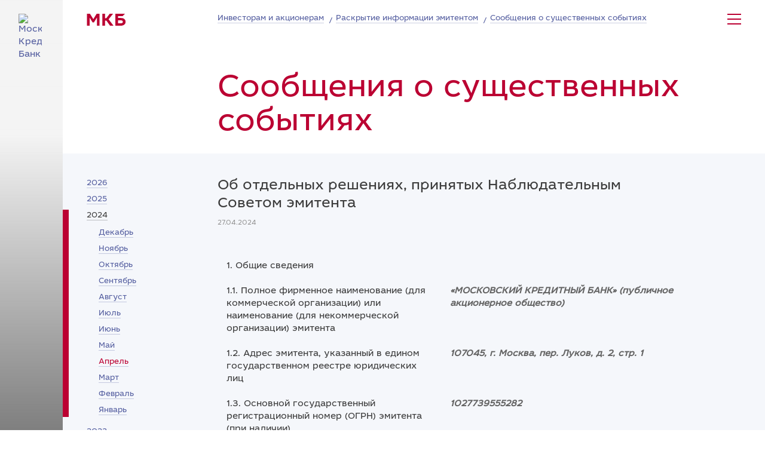

--- FILE ---
content_type: text/html; charset=utf-8
request_url: https://mkb.ru/investor/emitent-news/finans-info/65864
body_size: 13453
content:

<!DOCTYPE html>
<html class="">
<head>
    <meta charset="utf-8" />
    <meta name="keywords" content="банк, кредит, потребительский кредит,кредитная карта, ипотека, кредитование, вклад, открытие счета, автокредит, депозит, ипотечное кредитование, кредит для бизнеса, факторинг, лизинг, инкассация, эквайринг" />
    <meta name="description" content="Об отдельных решениях, принятых Наблюдательным Советом эмитента. Новости для инвесторов. ПАО &#171;МОСКОВСКИЙ КРЕДИТНЫЙ БАНК&#187;" />
    <meta http-equiv="X-UA-Compatible" content="IE=edge,chrome=1">
    <meta name="viewport" content="width=device-width, initial-scale=1.0, maximum-scale=1.0">
    <meta name="google-site-verification" content="GGkUnIa5C5kfmzOet3pRFuRbaCaQFCFd_o7a6w_D8hk" />
    <meta name="format-detection" content="telephone=no">
    <meta property="og:title" content="Об отдельных решениях, принятых Наблюдательным Советом эмитента - ПАО &#171;МОСКОВСКИЙ КРЕДИТНЫЙ БАНК&#187;">
    <meta property="og:description" content="МКБ — банк для частных клиентов и бизнеса. Карты с кешбэком, вклады, кредиты, ипотека и ведение счетов.">
    <meta property="og:image" content="/content/i/global/ogp/fb.png" />
    <meta property="og:image" content="/content/i/global/ogp/vk.png" />
    <meta name="yandex-verification" content="bbff1e77e17114de" />
    
    <title>Об отдельных решениях, принятых Наблюдательным Советом эмитента - ПАО &#171;МОСКОВСКИЙ КРЕДИТНЫЙ БАНК&#187;</title>

    <script type="text/javascript" src="/ruxitagentjs_ICANVfgqrux_10285240307101407.js" data-dtconfig="rid=RID_-470988200|rpid=1808744777|domain=mkb.ru|reportUrl=/rb_14542158-a77a-4dc5-b16c-2b2c98939772|app=ea7c4b59f27d43eb|ssc=1|cssm=l|featureHash=ICANVfgqrux|rdnt=0|uxrgce=1|srcss=0|bp=3|cuc=b47dtmfz|srxcss=0|srxicss=0|mel=100000|dpvc=1|ssv=4|lastModification=1761728317301|tp=500,50,0|agentUri=/ruxitagentjs_ICANVfgqrux_10285240307101407.js"></script><link href="/Content/css/jquery-ui.min.css" rel="stylesheet"/>
<link href="/Content/css/jquery.mCustomScrollbar.min.css" rel="stylesheet"/>
<link href="/Content/css/croppie.css" rel="stylesheet"/>
<link href="/Content/css/main.min.css" rel="stylesheet"/>
<link href="/Content/css/jquery.kladr.min.css" rel="stylesheet"/>
<link href="/Content/css/jquery.modal.min.css" rel="stylesheet"/>

    
    

    <!-- Top.Mail.Ru counter -->
    <script type="text/javascript">
      var _tmr = window._tmr || (window._tmr = []);
      _tmr.push({id: "3374159", type: "pageView", start: (new Date()).getTime()});
      (function (d, w, id) { 
        if (d.getElementById(id)) return;
        var ts = d.createElement("script");
        ts.type = "text/javascript";
        ts.async = true;
        ts.id = id;
        ts.src = "https://top-fwz1.mail.ru/js/code.js";
        var f = function () {
          var s = d.getElementsByTagName("script")[0]; s.parentNode.insertBefore(ts, s);
        };
        if (w.opera == "[object Opera]") {
          d.addEventListener("DOMContentLoaded", f, false);
        } else {
          f(); 
        } 
      })(document, window, "tmr-code");
    </script>
    <noscript>
      <div>
        <img src="https://top-fwz1.mail.ru/counter?id=3374159;js=na" style="position:absolute;left:-9999px;" alt="Top.Mail.Ru" />
      </div>
    </noscript>
    <!-- /Top.Mail.Ru counter -->  
    <!-- web-app-status:OK -->
</head>
<body class="level_3">
    <div class="page page_red-cover" id="page">
        <div class="cover-container cover-container changing">
            <div class="cover"></div>
            <div class="cover-overlay"></div>
            <div class="cover-gradient"></div>
            <div class="content-bg"></div>
        </div>
        <div class="content-container ">
            <div class="content-container__inner">

                


<div class="header-wrapper">
    
<div class="header">
    <div class="header__logo">
            <a href="/" class="nonunderline">
                <img src="/Content/i/global/logo-simple.png?v=1" class="header__logo-simple" alt="Московский Кредитный Банк" />
            </a>

    </div>

    <div class="header__nav">
        <div class="logo-text desktop-view">
            <a href="/" class="nonunderline"><img src="/Content/i/global/logo-text.svg" alt="Московский Кредитный Банк" /></a>
        </div>
        <div class="reduced-width">
        </div>
        <div class="header__nav-inner">
            

<div itemscope itemtype="http://schema.org/BreadcrumbList" class="breadcrumbs">
            <span itemprop="itemListElement" itemscope  itemtype="http://schema.org/ListItem"  class="breadcrumbs__item">
                <a itemtype="http://schema.org/Thing"   itemprop="item"  href="https://ir.mkb.ru/"><span itemprop="name">Инвесторам и акционерам</span></a>
                <meta itemprop="position" content="1" />
            </span>
            <span itemprop="itemListElement" itemscope  itemtype="http://schema.org/ListItem"  class="breadcrumbs__item">
                <a itemtype="http://schema.org/Thing"   itemprop="item"  href="/investor/emitent-news"><span itemprop="name">Раскрытие информации эмитентом</span></a>
                <meta itemprop="position" content="2" />
            </span>
            <span itemprop="itemListElement" itemscope  itemtype="http://schema.org/ListItem"  class="breadcrumbs__item">
                <a itemtype="http://schema.org/Thing"   itemprop="item"  href="/investor/emitent-news/finans-info"><span itemprop="name">Сообщения о существенных событиях</span></a>
                <meta itemprop="position" content="3" />
            </span>
</div>      
            

<div class="sitemap-nav">
    
    
    </span>
    <span class="sitemap-nav__toggler">
        <span class="sitemap-nav__opener">
            <span></span>
        </span>
        <span class="sitemap-nav__closer"></span>
    </span>
    <div class="sitemap-nav__container">
        <div class="sitemap-nav__inner">
            <div class="tabs tabs_sitemap-nav">
                <div class="sitemap-nav__top">
                    <div class="sitemap-nav__search">
                        <div class="field field_with-icon field_search">
                            <input type="text" placeholder="Поиск по сайту" />
                            <button class="field_search__btn"></button>
                        </div>
                    </div>
                    <div class="tabs__openers desktop-view">
                        <div class="tabs__opener " data-tab="sitemap-about" data-extra="extra-common">О Банке</div>
                        <div class="tabs__opener selected" data-tab="sitemap-private" data-extra="extra-common">Частным лицам</div>
                        <div class="tabs__opener " data-tab="sitemap-business" data-extra="extra-business">Бизнесу</div>
                        <div class="tabs__opener " data-tab="sitemap-lending-agency" data-extra="extra-common">Финансовым организациям</div>
                        <div class="tabs__opener " data-tab="sitemap-investors" data-extra="extra-common">Инвесторам и&nbsp;акционерам</div>
                        <div class="tabs__opener " data-tab="sitemap-investment" data-extra="extra-investment">Инвестиционный бизнес</div>
                    </div>
                    <div class="sitemap-nav__menu mobile-view">
                        <div class="nav-foldable">
                            <div class="nav-foldable__opener mobile-view">
                                <span>Частным лицам</span>
                            </div>
                            <ul class="nav-foldable__list nav no_visited">
                                <li class="">
                                    <span class="nav-foldable__list-option" data-tab="sitemap-about" data-extra="extra-common">О Банке</span>
                                </li>
                                <li class="selected">
                                    <span class="nav-foldable__list-option" data-tab="sitemap-private" data-extra="extra-common">Частным лицам</span>
                                </li>
                                <li class="">
                                    <span class="nav-foldable__list-option" data-tab="sitemap-business" data-extra="extra-business">Бизнесу</span>
                                </li>
                                <li class="">
                                    <span class="nav-foldable__list-option" data-tab="sitemap-lending-agency" data-extra="extra-common">Финансовым организациям</span>
                                </li>
                                <li class="">
                                    <span class="nav-foldable__list-option" data-tab="sitemap-investors" data-extra="extra-common">Инвесторам и&nbsp;акционерам</span>
                                </li>
                                <li class="">
                                    <span class="nav-foldable__list-option" data-tab="sitemap-investment" data-extra="extra-investment">Инвестиционный бизнес</span>
                                </li>
                            </ul>
                        </div>
                    </div>
                </div>
                <div class="sitemap-nav__section mobile-view">
                    <div class="sitemap-nav__extra-numbers" data-extra="extra-common">
                        <div class="phone">
                            <a href="tel:88001004888" class="altlink_dark">8 800 100-48-88</a>
                        </div>
                        <p class="note">круглосуточно</p>
                    </div>
                    <div class="sitemap-nav__extra-numbers active" data-extra="extra-business" style="display: none;">
                        <div class="phone">
                            8 (800) 200-34-74
                        </div>
                        <p class="note">звонок по России бесплатный</p>
                        <div class="phone">
                            <a href="tel:+74957974234" class="altlink_dark">+7 495 797-42-34</a>
                        </div>
                        <p class="note">Пн — чт с&nbsp;9:00 до&nbsp;18:00<br>Пт с&nbsp;9:00 до&nbsp;16:45</p>
                    </div>

                    <div class="sitemap-nav__extra-numbers active" data-extra="extra-investment" style="display: none;">
                        <div class="phone">
                            <a href="tel:+74957974234" class="altlink_dark">+7 495 540-70-09</a>
                        </div>
                        <p class="note">по будням с 8 до 20</p>
                    </div>
                </div>
                <div class="tabs__contents">
                    <div class="tabs__content tabs__content_sitemap-about "
                         style="display: none;">
                        <div class="sitemap-nav__content">
                            <div class="sitemap-nav__section">
                                <h3>
                                    <a href="/about" class="altlink_bright">О&nbsp;Банке</a>
                                </h3>
                                <ul class="no-marker">
                                    <li>
                                        <a href="/about/address/branch">Офисы Банка</a>
                                    </li>
                                    <li>
                                        <a href="/about/general">Общая информация</a>
                                    </li>
                                    <li>
                                        <a href="/about/mission">Миссия, ценности и&nbsp;стратегия</a>
                                    </li>
                                    <li>
                                        <a href="/about/press">Пресс-центр</a>
                                    </li>
                                    <li>
                                        <a href="/about/corporate-governance">Корпоративное управление</a>
                                    </li>
                                    <li>
                                        <a href="/investor/emitent-news">Раскрытие информации</a>
                                    </li>
                                    <li>
                                        <a href="/about/result">Рейтинги и&nbsp;финансовые показатели</a>
                                    </li>
                                    <li>
                                        <a href="/about/tenders">Тендеры</a>
                                    </li>
                                    <li>
                                        <a href="/about/work/">Работа в&nbsp;Банке</a>
                                    </li>
                                    <li>
                                        <a href="/about/requisites">Реквизиты</a>
                                    </li>
                                    <li>
                                        <a href="/about/evaluation">Оценочные организации</a>
                                    </li>
                                </ul>
                            </div>
                        </div>
                    </div>
                    <div class="tabs__content tabs__content_sitemap-private active"
                         style="">
                        <div class="sitemap-nav__content">
                            <div class="sitemap-nav__section">
                                <h3>
                                    <a href="/personal/deposits" class="altlink_bright">Вклады</a>
                                </h3>
                                <ul class="no-marker">
                                    <li>
                                        <a href="/personal/deposits/practical">МКБ. Практичный</a>
                                    </li>
                                                                            <li>
                                            <a href="/personal/deposits/mega-online">МЕГА Онлайн</a>
                                        </li>
                                                                            <li>
                                            <a href="/personal/deposits/grand">Гранд+</a>
                                        </li>
                                    <li>
                                        <a href="/personal/deposits/maxprofit">Максимальный доход</a>
                                    </li>
                                    <li>
                                        <a href="/personal/deposits/rollup">Накопительный</a>
                                    </li>
                                    <li>
                                        <a href="/personal/deposits/rollupcap">Накопительный с капитализацией</a>
                                    </li>
                                    <li>
                                        <a href="/personal/deposits/calculated">Расчетный</a>
                                    </li>
                                    <li>
                                        <a href="/personal/deposits/postrestante">До&nbsp;востребования</a>
                                    </li>
                                        <li>
                                            <a href="/personal/deposits/savings-account">Накопительный счет</a>
                                        </li>
                                </ul>
                            </div>
                            <div class="sitemap-nav__section">
                                <h3>
                                    <a href="/personal/credits" class="altlink_bright">Кредиты</a>
                                </h3>
                                <ul class="no-marker">
                                    <li>
                                        <a href="/personal/credits/consumer-products">Нецелевой кредит</a>
                                    </li>
                                    <li>
                                        <a href="/personal/credits/card">Кредитная карта</a>
                                    </li>
                                    <li>
                                        <a href="//corporate.mkb.ru/ " target="_blank">Сотрудникам аккредитованных компаний</a>
                                    </li>
                                    <li>
                                        <a href="/personal/credits/refinance">Рефинансирование кредитов</a>
                                    </li>
                                    <li>
                                        <a href="/personal/credits/creditrepayment">Погашение кредита</a>
                                    </li>
                                    <li>
                                        <a href="/personal/credits/restructuring">Реструктуризация кредитов</a>
                                    </li>
                                    <li>
                                        <a href="/personal/credits/balance-transfer">Закрытие кредитов других банков</a>
                                    </li>
                                </ul>
                            </div>
                            <div class="sitemap-nav__section">
                                <h3>
                                    <a href="/personal/cards/" class="altlink_bright">Банковские карты</a>
                                </h3>
                                <ul class="no-marker">
                                    <li>
                                        <a href="/personal/cards/moscard">Москарта</a>
                                    </li>
                                    <li>
                                        <a href="/personal/cards/moscardblack">Москарта Black</a>
                                    </li>
                                    <li>
                                        <a href="/personal/credits/card">Кредитные карты</a>
                                    </li>
                                    <li>
                                        <a href="/personal/cards/mudrost">Пенсионная карта &laquo;Мудрость&raquo;</a>
                                    </li>
                                    <li>
                                        <a href="/personal/cards/bp-club">Мир привилегий ВР</a>
                                    </li>
                                    <li>
                                        <a href="/personal/cards/payring">Платежное кольцо</a>
                                    </li>
                                    <li>
                                        <a href="/personal/cards/privileges">Программа МКБ Бонус</a>
                                    </li>
                                    <li>
                                        <a href="//vip.mkb.ru/">Private banking</a>
                                    </li>
                                </ul>
                            </div>
                            <div class="sitemap-nav__section">
                                <h3>
                                    <a href="/personal/ipoteka" class="altlink_bright">Ипотека</a>
                                </h3>
                                <ul class="no-marker">
                                    <li>
                                        <a href="/personal/ipoteka/simple">Ипотечное кредитование</a>
                                    </li>
                                    <li>
                                        <a href="/personal/ipoteka/ipoteka2020">Льготная ипотека</a>
                                    </li>
                                    <li>
                                        <a href="/personal/ipoteka/family">Семейная ипотека</a>
                                    </li>
                                    <li>
                                        <a href="/personal/ipoteka/building">Аккредитованные новостройки</a>
                                    </li>
                                    
                                </ul>
                            </div>
                            <div class="sitemap-nav__section">
                                <h3>
                                    <a href="/personal/insurance" class="altlink_bright">Страхование</a>
                                </h3>

                                <ul class="no-marker">
                                        <li>
                                            <a href="/personal/insurance/covid19">Страхование от COVID-19</a>
                                        </li>
                                    <li>
                                        <a href="/personal/insurance/loan">Заемщикам</a>
                                    </li>
                                    <li>
                                        <a href="/personal/insurance/travel">Путешественникам</a>
                                    </li>
                                    <li>
                                        <a class="openinnermenu" href="javascript:void(0);">Страхование банковских карт</a>
                                        <ul class="no-marker innermenu_cards form__group_hidden">
                                            <li>
                                                <a href="/personal/insurance/cards">Страхование карты</a>
                                            </li>
                                            <li>
                                                <a href="/personal/insurance/fraud">Защита карты</a>
                                            </li>
                                            <li>
                                                <a href="/personal/insurance/ppi">Защита плюс</a>
                                            </li>
                                        </ul>
                                    </li>
                                    <li>
                                        <a href="/personal/insurance/housing">Страхование имущества</a>
                                    </li>
                                    <li>
                                        <a href="/personal/deposits/maxprofitnsj">Максимальный доход с&nbsp;НСЖ</a>
                                    </li>
                                    <li>
                                        <a href="/about/insurance-company">Страховые компании</a>
                                    </li>
                                    <li>
                                        <a href="/personal/insurance/accumulation">Накопительное страхование жизни</a>
                                    </li>
                                    <li>
                                        <a href="/personal/insurance/incomeprotection">Программа &laquo;Защита дохода&raquo;</a>
                                    </li>
                                    <li>
                                        <a href="/personal/insurance/uverennost">Уверенность</a>
                                    </li>
                                    <li>
                                        <a href="/zabota">Ю-Защита. Забота о&nbsp;здоровье</a>
                                    </li>
                                    <li>
                                        <a href="/personal/insurance/accident">От&nbsp;несчастных случаев</a>
                                    </li>
                                </ul>
                            </div>
                            <div class="sitemap-nav__section">
                                <h3>
                                    <a href="/personal/payments" class="altlink_bright">Платежи и&nbsp;переводы</a>
                                </h3>
                                <ul class="no-marker">
                                    <li>
                                        <a href="https://pay.mkb.ru/" target="_blank">С карты на&nbsp;карту</a>
                                    </li>
                                    <li>
                                        <a href="/personal/payments/terminal">В терминалах Банка</a>
                                    </li>
                                    <li>
                                        <a href="/personal/payments/atm">В банкоматах</a>
                                    </li>
                                    <li>
                                        <a href="/personal/payments/credit-other">Оплата кредитов других банков</a>
                                    </li>
                                </ul>
                            </div>
                            <div class="sitemap-nav__section">
                                <h3>
                                    <a href="/personal/service" class="altlink_bright">Сервисные продукты</a>
                                </h3>
                                <ul class="no-marker">
                                    <li>
                                        <a href="/personal/service/tax">Налоговый сервис</a>
                                    </li>
                                    <li>
                                        <a href="/personal/service/jurist">Юридический сервис</a>
                                    </li>
                                </ul>
                            </div>
                            <div class="sitemap-nav__section">
                                <h3>
                                    <a href="/personal/investments" class="altlink_bright">Инвестиции</a>
                                </h3>
                                <ul class="no-marker">
                                    <li>
                                        <a href="https://invest.mkb.ru/" target="_blank">MКБ Инвестиции</a>
                                    </li>
                                    <li>
                                        <a href="https://invest.mkb.ru/etf">ETF без комиссии</a>
                                    </li>
                                    <li>
                                        <a href="/personal/pif">Паевой инвестиционный фонд</a>
                                    </li>
                                    <li>
                                        <a href="/personal/iis">Индивидуальный инвестиционный счёт</a>
                                    </li>
                                    <li>
                                        <a href="/investonline">Инвестиции в&nbsp;&laquo;МКБ Онлайн&raquo;</a>
                                    </li>
                                </ul>
                            </div>
                            <div class="sitemap-nav__section">
                                <h3>
                                    <a href="/premium" class="altlink_bright">Премиум</a>
                                </h3>
                                <ul class="no-marker">
                                    <li>
                                        <a href="/premium/credit">Нецелевой кредит</a>
                                    </li>
                                </ul>
                            </div>
                            <div class="sitemap-nav__section">
                                <h3>
                                    <a href="/coins" class="altlink_bright">Монеты из драгоценных металлов</a>
                                </h3>
                                <ul class="no-marker">
                                    
                                </ul>
                            </div>
                            <div class="sitemap-nav__section">
                                <h3>
                                    Расчетно-кассовое обслуживание
                                </h3>
                                <ul class="no-marker">
                                    <li>
                                        <a href="/personal/operating-accounts/letters-of-credit">Расчетно-кассовое обслуживание</a>
                                    </li>
                                    <li>
                                        <a href="/personal/operating-accounts/letters-of-credit">Аккредитивы</a>
                                    </li>
                                    <li>
                                        <a href="/personal/operating-accounts/special-accounts">Специальные счета участника закупок</a>
                                    </li>
                                    <li>
                                        <a href="/personal/operating-accounts/eskrou">Счет ЭСКРОУ</a>
                                    </li>
                                </ul>
                            </div>
                            <div class="sitemap-nav__section">
                                <h3>
                                    Услуги и&nbsp;обслуживание
                                </h3>
                                <ul class="no-marker">
                                    <li>
                                        <a href="/exchange-rate">Обмен валюты</a>
                                    </li>
                                    <li>
                                        <a href="/personal/rent-of-safe">Аренда сейфов</a>
                                    </li>
                                    
                                </ul>
                            </div>
                                <div class="sitemap-nav__section">
                                    <h3>
                                        <a href="/realty" target="_blank" class="altlink_bright">Непрофильные активы</a>
                                    </h3>
                                </div>
                            <div class="sitemap-nav__section">
                                <h3>
                                    <a href="https://private.mkb.ru/" target="_blank" class="altlink_bright">mkb private bank</a>
                                </h3>
                            </div>
                            <div class="sitemap-nav__section">
                                <h3>
                                    <a href="/financial-market/equity" class="altlink_bright">Услуги на рынке ценных бумаг</a>
                                </h3>
                            </div>
                        </div>
                    </div>
                    <div class="tabs__content tabs__content_sitemap-business "
                         style="display: none;">
                        <div class="sitemap-nav__content-header">
                            <div class="sitemap-nav__section">
                                <h2>
                                    <a href="/business/smb" class="altlink_bright">Малому и&nbsp;среднему бизнесу</a>
                                </h2>
                            </div>
                        </div>
                        <div class="sitemap-nav__content">
                            <div class="sitemap-nav__section">
                                <h4>
                                    Расчетное обслуживание
                                </h4>
                                <ul class="no-marker">
                                    <li>
                                        <a href="/business/smb/package">Пакеты услуг</a>
                                    </li>
                                </ul>
                            </div>
                            <div class="sitemap-nav__section">
                                <h4>
                                    <a href="/business/acquiring" class="altlink_bright">Эквайринг</a>
                                </h4>
                                <ul class="no-marker">
                                    <li>
                                        <a href="/business/acquiring/trade">Торговый эквайринг</a>
                                    </li>
                                    <li>
                                        <a href="/e-com">Интернет-эквайринг</a>
                                    </li>
                                    
                                </ul>
                            </div>
                            <div class="sitemap-nav__section">
                                <h4>
                                    Финансирование
                                </h4>
                                <ul class="no-marker">
                                    <li>
                                        <a href="/business/smb/guarantee">Гарантии</a>
                                    </li>
                                    <li>
                                        <a href="/business/factoring">Факторинг</a>
                                    </li>
                                </ul>
                            </div>
                            <div class="sitemap-nav__section">
                                <h4>
                                    <a href="/business/smb/promos" class="altlink_bright">Акции и&nbsp;спецпредложения</a>
                                </h4>
                            </div>
                            <div class="sitemap-nav__section">
                                <h4>
                                    <a href="/business/cash/dbo" class="altlink_bright">Дистанционное обслуживание</a>
                                </h4>
                                <ul class="no-marker">
                                    <li>
                                        <a href="/business/cash/vbo">Ваш банк онлайн</a>
                                    </li>
                                    <li>
                                        <a href="/business/cash/mkb-business">МКБ Бизнес</a>
                                    </li>
                                    <li>
                                        <a href="/business/cash/mkb-exchange">МКБ-Exchange</a>
                                    </li>
                                    <li>
                                        <a href="/business/cash/sms">СМС для бизнеса</a>
                                    </li>
                                </ul>
                            </div>
                            <div class="sitemap-nav__section">
                                <h4>
                                    <a href="/business/corporate/bankroll" class="altlink_bright">Размещение средств</a>
                                </h4>
                                <ul class="no-marker">
                                    <li>
                                        <a href="/business/corporate/bankroll#component_deposit">Депозиты</a>
                                    </li>
                                    <li>
                                        <a href="/business/corporate/bankroll#component_balance">Неснижаемый остаток на&nbsp;счете</a>
                                    </li>
                                    <li>
                                        <a href="/business/corporate/bankroll#component_bill">Векселя</a>
                                    </li>
                                </ul>
                            </div>
                            <div class="sitemap-nav__section">
                                <h4>
                                    Инкассация
                                </h4>
                                <ul class="no-marker">
                                    <li>
                                        <a href="/business/encashment">На&nbsp;инкассаторских машинах</a>
                                    </li>
                                    <li>
                                        <a href="/business/encashment-self">Самоинкассация через терминалы</a>
                                    </li>
                                </ul>
                            </div>
                            <div class="sitemap-nav__section">
                                <h4>
                                    ВЭД
                                </h4>
                                <ul class="no-marker">
                                    <li>
                                        <a href="/business/smb/wed">Обслуживание ВЭД</a>
                                    </li>
                                    <li>
                                        <a href="/business/smb/package/fea">Опция ВЭД</a>
                                    </li>
                                </ul>
                            </div>
                            <div class="sitemap-nav__section">
                                <h4>
                                    <a href="/business/card/pay-project" class="altlink_bright">Зарплатный проект</a>
                                </h4>
                            </div>
                            <div class="sitemap-nav__section">
                                <h4>
                                    <a href="/business/card" class="altlink_bright">Банковские карты</a>
                                </h4>
                                <ul class="no-marker">
                                    <li>
                                        <a href="/business/card/corporate">Корпоративные карты</a>
                                    </li>
                                    <li>
                                        <a href="/business/card/customs">Таможенные карты</a>
                                    </li>
                                </ul>
                            </div>
                        </div>
                        <div class="sitemap-nav__content-header">
                            <div class="sitemap-nav__section">
                                <h2>
                                    <a href="/business/corporate" class="altlink_bright">Крупному бизнесу</a>
                                </h2>
                            </div>
                        </div>
                        <div class="sitemap-nav__content">
                            <div class="sitemap-nav__section">
                                <h4>
                                    Расчетное обслуживание
                                </h4>
                                <ul class="no-marker">
                                    <li>
                                        <a href="/business/cash">Расчетно-кассовое обслуживание</a>
                                    </li>
                                    <li>
                                        <a href="/business/cash/multiclient">Мультиклиент</a>
                                    </li>
                                    <li>
                                        <a href="/business/cash/billing-center ">Расчетный центр корпорации</a>
                                    </li>
                                    <li>
                                        <a href="/business/cash/account-special ">Обслуживание специальных счетов</a>
                                    </li>
                                </ul>
                            </div>
                            <div class="sitemap-nav__section">
                                <h4>
                                    <a href="/business/corporate/bankroll" class="altlink_bright">Размещение средств</a>
                                </h4>
                                <ul class="no-marker">
                                    <li>
                                        <a href="/business/corporate/bankroll#component_deposit">Депозиты</a>
                                    </li>
                                    <li>
                                        <a href="/business/corporate/bankroll#component_balance">Неснижаемый остаток на&nbsp;счете</a>
                                    </li>
                                    <li>
                                        <a href="/business/corporate/bankroll#component_bill">Векселя</a>
                                    </li>
                                </ul>
                            </div>
                            <div class="sitemap-nav__section">
                                <h4>
                                    Инкассация
                                </h4>
                                <ul class="no-marker">
                                    <li>
                                        <a href="/business/encashment">На&nbsp;инкассаторских машинах</a>
                                    </li>
                                    <li>
                                        <a href="/business/encashment-self">Самоинкассация через терминалы</a>
                                    </li>
                                </ul>
                            </div>
                            <div class="sitemap-nav__section">
                                <h4>
                                    <a href="/business/cash/dbo" class="altlink_bright">Дистанционное обслуживание</a>
                                </h4>
                                <ul class="no-marker">
                                    <li>
                                        <a href="/business/cash/vbo">Ваш банк онлайн</a>
                                    </li>
                                    <li>
                                        <a href="/business/cash/mkb-business">МКБ Бизнес</a>
                                    </li>
                                    <li>
                                        <a href="/business/cash/mkb-exchange">МКБ-Exchange</a>
                                    </li>
                                    <li>
                                        <a href="/business/cash/sms">СМС для бизнеса</a>
                                    </li>
                                </ul>
                            </div>
                            <div class="sitemap-nav__section">
                                <h4>
                                    <a href="/financial-market/equity" class="altlink_bright">Услуги на&nbsp;рынке ценных бумаг</a>
                                </h4>
                            </div>
                            <div class="sitemap-nav__section">
                                <h4>
                                    Финансирование
                                </h4>
                                <ul class="no-marker">
                                    <li>
                                        <a href="/business/corporate/financing">Кредитование крупного бизнеса</a>
                                    </li>
                                    <li>
                                        <a href="/business/factoring">Факторинг</a>
                                    </li>
                                </ul>
                            </div>
                            <div class="sitemap-nav__section">
                                <h4>
                                    <a href="/business/corporate/wed" class="altlink_bright">Обслуживание ВЭД</a>
                                </h4>
                            </div>
                            <div class="sitemap-nav__section">
                                <h4>
                                    <a href="/business/qrpay" class="altlink_bright">СБП. Оплата по QR-коду</a>
                                </h4>
                            </div>
                            <div class="sitemap-nav__section">
                                <h4>
                                    <a href="/business/acquiring" class="altlink_bright">Эквайринг</a>
                                </h4>
                                <ul class="no-marker">
                                    <li>
                                        <a href="/business/acquiring/trade">Торговый эквайринг</a>
                                    </li>
                                    <li>
                                        <a href="/e-com">Интернет-эквайринг</a>
                                    </li>
                                </ul>
                            </div>
                            <div class="sitemap-nav__section">
                                <h4>
                                    <a href="/business/card" class="altlink_bright">Банковские карты</a>
                                </h4>
                                <ul class="no-marker">
                                    <li>
                                        <a href="/business/card/corporate">Корпоративные карты</a>
                                    </li>
                                    <li>
                                        <a href="/business/card/customs">Таможенные карты</a>
                                    </li>
                                </ul>
                            </div>
                            <div class="sitemap-nav__section">
                                <h4>
                                    <a href="/business/cash/okbku" class="altlink_bright">Операционные кассы вне кассового узла</a>
                                </h4>
                            </div>
                            <div class="sitemap-nav__section">
                                <h4>
                                    <a href="/investment" class="altlink_bright">Инвестиционный бизнес</a>
                                </h4>
                                <ul class="no-marker">
                                    <li>
                                        <a href="/investment/currency_market">Операции на&nbsp;валютном рынке</a>
                                    </li>
                                    <li>
                                        <a href="/investment/currency_hedging">Хеджирование валютных, процентных и товарных рисков клиентов</a>
                                    </li>
                                    <li>
                                        <a href="/investment/repo">Операции РЕПО</a>
                                    </li>
                                    <li>
                                        <a href="/investment/brokerage">Брокерское обслуживание</a>
                                    </li>
                                    <li>
                                        <a href="/investment/debt_capital_markets">Услуги по&nbsp;организации размещения выпусков облигаций на&nbsp;российском и международных рынках</a>
                                    </li>
                                </ul>
                            </div>
                        </div>
                    </div>

                    <div class="tabs__content tabs__content_sitemap-lending-agency "
                         style="display: none;">
                        <div class="sitemap-nav__content">
                            <div class="sitemap-nav__section">
                                <h3>
                                    <a href="/lending-agency" class="altlink_bright">Финансовым организациям</a>
                                </h3>
                                <ul class="no-marker">
                                    <li>
                                        <a href="/lending-agency/conversion">Конверсионные операции</a>
                                    </li>
                                    <li>
                                        <a href="/lending-agency/paper">Банкнотные операции</a>
                                    </li>
                                    <li>
                                        <a href="/lending-agency/doc">Документарные операции</a>
                                    </li>
                                    <li>
                                        <a href="/lending-agency/encashment">Инкассация</a>
                                    </li>
                                    <li>
                                        <a href="/lending-agency/interbank">Межбанковское кредитование</a>
                                    </li>
                                    <li>
                                        <a href="/lending-agency/allocations">Установление лимитов</a>
                                    </li>
                                    <li>
                                        <a href="/lending-agency/cash">Расчетно-кассовое обслуживание</a>
                                    </li>
                                </ul>
                            </div>
                        </div>
                    </div>

                    <div class="tabs__content tabs__content_sitemap-investors "
                         style="display: none;">
                        <div class="sitemap-nav__content">
                            <div class="sitemap-nav__section">
                                <h3>
                                    <a target="_blank" href="https://ir.mkb.ru/" class="altlink_bright">Инвесторам и&nbsp;акционерам</a>
                                </h3>
                                <ul class="no-marker">
                                    <li>
                                        <a href="/investor/issuer-news">Новости для инвесторов и&nbsp;акционеров</a>
                                    </li>
                                    <li>
                                        <a href="/investor/emitent-news">Раскрытие информации</a>
                                    </li>
                                    <li>
                                        <a href="/investor/report">Финансовые результаты деятельности Банка</a>
                                    </li>
                                    <li>
                                        <a href="/investor/report/actual">Актуальные отчеты и публикации</a>
                                    </li>
                                    <li>
                                        <a href="/investor/share-price">Котировки акций</a>
                                    </li>
                                    <li>
                                        <a href="/about/result/rating">Рейтинги</a>
                                    </li>
                                    <li>
                                        <a href="/investor/shareholder/">Информация для акционеров</a>
                                    </li>
                                    <li>
                                        <a href="/investor/shares/">Акции Банка</a>
                                    </li>
                                    <li>
                                        <a href="/investor/debt/euro-bond">Еврооблигации</a>
                                    </li>
                                    <li>
                                        <a href="/investor/debt/domestic-bond">Внутренние облигации</a>
                                    </li>
                                    <li>
                                        <a href="/investor/shareholder/calendar">Календарь акционера и&nbsp;инвестора</a>
                                    </li>
                                    <li>
                                        <a href="/investor/contacts">Контакты для инвесторов</a>
                                    </li>
                                </ul>
                            </div>
                        </div>
                    </div>

                    <div class="tabs__content tabs__content_sitemap-investment "
                         style="display: none;">
                        <div class="sitemap-nav__content">
                            <div class="sitemap-nav__section">
                                <h3>
                                    <a class="altlink_bright" href="/investment">Инвестиционный бизнес</a>
                                </h3>
                                <ul class="no-marker">
                                    <li>
                                        <a href="/investment/debt_capital_markets">Операции на&nbsp;рынках долгового капитала</a>
                                    </li>
                                    <li>
                                        <a href="/investment/repo">Операции РЕПО</a>
                                    </li>
                                    <li>
                                        <a href="/investment/currency_market">Операции на&nbsp;валютном рынке</a>
                                    </li>
                                    <li>
                                        <a href="/investment/structured_financing">Структурное&nbsp;финансирование</a>
                                    </li>
                                    <li>
                                        <a href="/investment/brokerage">Брокерское обслуживание</a>
                                    </li>
                                    <li>
                                        <a href="/investment/securities">Торговые операции на&nbsp;рынке ценных бумаг</a>
                                    </li>
                                    <li>
                                        <a href="/investment/depository-services">Депозитарное обслуживание</a>
                                    </li>

                                    <li>
                                        <a href="/investment/equity_capital_markets">Операции на&nbsp;рынках акционерного капитала</a>
                                    </li>
                                    <li>
                                        <a href="/investment/mergers_acquisitions">Сделки по&nbsp;слиянию и&nbsp;поглощению</a>
                                    </li>
                                    <li>
                                        <a href="/investment/coins">Монеты из драгоценных металлов</a>
                                    </li>
                                </ul>
                            </div>
                        </div>
                    </div>

                </div>
                <div class="sitemap-nav__extra">

                    <div class="sitemap-nav__extra-item" data-extra="extra-common">

                        <div class="sitemap-nav__section">
                            <h4>МКБ Онлайн</h4>
                            <ul class="no-marker">
                                <li>
                                    <a href="/personal/mkb-online">Интернет-банк</a>
                                </li>
                                <li>
                                    <a href="/m/">Мобильный банк</a>
                                </li>
                            </ul>
                        </div>
                        <div class="sitemap-nav__section">
                            <h4>
                                Отделения и&nbsp;банкоматы
                            </h4>
                            <ul class="no-marker">
                                <li>
                                    <a href="/about/address/branch">Отделения</a>
                                </li>
                                <li>
                                    <a href="/about/address/atm">Банкоматы</a>
                                </li>
                                <li>
                                    <a href="/about/address/terminal">Терминалы</a>
                                </li>
                                <li>
                                    <a href="/about/address/cash-desk">Операционные кассы</a>
                                </li>
                            </ul>
                        </div>
                        <div class="sitemap-nav__section">
                            <h4>
                                Информация
                            </h4>
                            <ul class="no-marker">
                                <li>
                                    <a href="/about/promos">Акции и&nbsp;спецпредложения</a>
                                </li>
                                <li>
                                    <a href="/news">Новости</a>
                                </li>
                                <li>
                                    <a href="/about/contacts">Контакты</a>
                                </li>
                                <li>
                                    <a href="/about/feedback/appeal">Обратная связь</a>
                                </li>
                                <li>
                                    <a href="/about/sitefeedback">Написать отзыв о сайте</a>
                                </li>
                                <li>
                                    <a href="/about/financialsafety">Правила финансовой безопасности</a>
                                </li>
                                <li>
                                    <a href="/about/finup">Финансовый уполномоченный</a>
                                </li>
                            </ul>
                        </div>
                        <div class="sitemap-nav__section sitemap-nav__section_networks">
                            <div class="networks no_visited nonunderline">
                                <a href="https://vk.com/bankmkb" target="_blank" class="networks__item"><span class="icon-vk"></span></a>
                                <a href="https://t.me/mkbbank" target="_blank" class="networks__item"><span class="icon-telegram"></span></a>
                                <a href="https://ok.ru/bankmkb" target="_blank" class="networks__item"><span class="icon-ok"></span></a>
                            </div>
                        </div>
                        <div class="sitemap-nav__section desktop-view">
                            <div class="phone">+7 495 797-42-42</div>
                            <p class="note">круглосуточно</p>
                            <div class="phone">8 (800) 100-4-888</div>
                            <p class="note">звонок по&nbsp;России бесплатный</p>
                            <div class="phone"><a href="mailto:info@mkb.ru">info@mkb.ru</a></div>
                            <p class="note">для обращений и претензий</p>
                        </div>
                    </div>

                    <div class="sitemap-nav__extra-item" data-extra="extra-business" style="display:none;">
                        <div class="sitemap-nav__section">
                            <h4>
                                Интернет-банк
                            </h4>
                            <ul class="no-marker">
                                <li>
                                    <a href="/m/">МКБ Онлайн</a>
                                </li>
                                <li>
                                    <a href="/business/cash/vbo">Ваш банк онлайн</a>
                                </li>
                            </ul>
                        </div>
                        <div class="sitemap-nav__section">
                            <h4>
                                Отделения и&nbsp;банкоматы
                            </h4>
                            <ul class="no-marker">
                                <li>
                                    <a href="/about/address/branch">Отделения</a>
                                </li>
                                <li>
                                    <a href="/about/address/atm">Банкоматы</a>
                                </li>
                                <li>
                                    <a href="/about/address/terminal">Терминалы</a>
                                </li>
                                <li>
                                    <a href="/about/address/cash-desk">Операционные кассы</a>
                                </li>
                            </ul>
                        </div>
                        <div class="sitemap-nav__section">
                            <h4>
                                Информация
                            </h4>
                            <ul class="no-marker">
                                <li>
                                    <a href="/about/promos">Акции и&nbsp;спецпредложения</a>
                                </li>
                                <li>
                                    <a href="/news">Новости</a>
                                </li>
                                <li>
                                    <a href="/about/contacts">Контакты</a>
                                </li>
                                <li>
                                    <a href="/about/feedback/appeal">Обратная связь</a>
                                </li>
                                <li>
                                    <a href="/about/sitefeedback">Написать отзыв о сайте</a>
                                </li>
                                <li>
                                    <a href="/about/financialsafety">Правила финансовой безопасности</a>
                                </li>
                                <li>
                                    <a href="/about/finup">Финансовый уполномоченный</a>
                                </li>
                            </ul>
                        </div>
                        <div class="sitemap-nav__section">
                            <h4>
                                Сотрудничество с&nbsp;Банком
                            </h4>
                            <ul class="no-marker">
                                <li>
                                    <a href="/about/address/rent">Аренда помещений под офисы банка</a>
                                </li>
                                <li>
                                    <a href="/about/address/terminal-install">Установка терминалов и&nbsp;банкоматов</a>
                                </li>
                                <li>
                                    <a href="/business/partner/terminal-service">Реклама и&nbsp;прием ваших платежей в&nbsp;терминалах банка</a>
                                </li>
                            </ul>
                        </div>
                        <div class="sitemap-nav__section sitemap-nav__section_networks">
                            <div class="networks no_visited nonunderline">
                                <a href="https://vk.com/bankmkb" target="_blank" class="networks__item"><span class="icon-vk"></span></a>
                                <a href="https://t.me/mkbbank" target="_blank" class="networks__item"><span class="icon-telegram"></span></a>
                                <a href="https://ok.ru/bankmkb" target="_blank" class="networks__item"><span class="icon-ok"></span></a>
                            </div>
                        </div>
                        <div class="sitemap-nav__section desktop-view">
                            <div class="phone">
                                <a href="tel:88002003474" class="altlink_dark no-decorate">8&nbsp;800 200-34-74</a>
                            </div>
                            <p class="note">ежедневно с&nbsp;8:00 до&nbsp;21:00</p>
                            <div class="phone">
                                <a href="tel:+74957974234" class="altlink_dark no-decorate">+7&nbsp;495 797-42-34</a>
                            </div>
                            <p class="note">техподдержка пн-пт<br />с&nbsp;5:00 до&nbsp;20:00</p>
                            <div class="phone"><a href="mailto:info@mkb.ru">info@mkb.ru</a></div>
                            <p class="note">для обращений и&nbsp;претензий</p>
                        </div>
                    </div>

                    <div class="sitemap-nav__extra-item" data-extra="extra-investment" style="display:none;">

                        <div class="sitemap-nav__section">
                            <h4>Интернет-банк</h4>
                            <ul class="no-marker">
                                <li>
                                    <a href="/personal/mkb-online">МКБ Онлайн</a>
                                </li>
                                <li>
                                    <a href="/m/">МКБ Онлайн</a>
                                </li>
                            </ul>
                        </div>
                        <div class="sitemap-nav__section">
                            <h4>
                                Отделения и&nbsp;банкоматы
                            </h4>
                            <ul class="no-marker">
                                <li>
                                    <a href="/about/address/branch">Отделения</a>
                                </li>
                                <li>
                                    <a href="/about/address/atm">Банкоматы</a>
                                </li>
                                <li>
                                    <a href="/about/address/terminal">Терминалы</a>
                                </li>
                                <li>
                                    <a href="/about/address/cash-desk">Операционные кассы</a>
                                </li>
                            </ul>
                        </div>
                        <div class="sitemap-nav__section">
                            <h4>
                                Информация
                            </h4>
                            <ul class="no-marker">
                                <li>
                                    <a href="/about/promos">Акции и&nbsp;спецпредложения</a>
                                </li>
                                <li>
                                    <a href="/news">Новости</a>
                                </li>
                                <li>
                                    <a href="/about/contacts">Контакты</a>
                                </li>
                                <li>
                                    <a href="/about/feedback/appeal">Обратная связь</a>
                                </li>
                                <li>
                                    <a href="/about/sitefeedback">Написать отзыв о сайте</a>
                                </li>
                                <li>
                                    <a href="/about/financialsafety">Правила финансовой безопасности</a>
                                </li>
                                <li>
                                    <a href="/about/finup">Финансовый уполномоченный</a>
                                </li>
                            </ul>
                        </div>
                        <div class="sitemap-nav__section sitemap-nav__section_networks">
                            <div class="networks no_visited nonunderline">
                                <a href="https://vk.com/bankmkb" target="_blank" class="networks__item"><span class="icon-vk"></span></a>
                                <a href="https://t.me/mkbbank" target="_blank" class="networks__item"><span class="icon-telegram"></span></a>
                                <a href="https://ok.ru/bankmkb" target="_blank" class="networks__item"><span class="icon-ok"></span></a>
                            </div>
                        </div>
                        <div class="sitemap-nav__section desktop-view">
                            <div class="phone">+7 495 540-70-09</div>
                            <p class="note">по будням с 8 до 20</p>
                            <div class="phone"><a href="mailto:info@mkb.ru">info@mkb.ru</a></div>
                            <p class="note">для обращений и претензий</p>
                        </div>
                    </div>

                </div>
            </div>
        </div>
    </div>
</div>

        </div>

    </div>
</div>

</div>
<div class="main">
    <div class="main__container">
        <div class="main__inner">
            <div class="main__top">
                <div class="reduced-width">
                    <div class="main__top-content">
                        <div class="header">
                            <div class="navigation"></div>
                        </div>
                        <h1>Сообщения о существенных событиях</h1>
                    </div>
                </div>
            </div>
            <div class="main__content">

                <div class="side-panel">
                    <div class="nav-foldable">
                        <div class="nav-foldable__opener mobile-view">
                            <span>Сентябрь</span>
                        </div>
                        <ul class="nav-foldable__list side-panel__nav nav no_visited">
                                <li class="">
                                    <a href="/investor/emitent-news/finans-info?year=2026" class="nav-foldable__list-option">2026</a>
                                </li>
                                <li class="">
                                    <a href="/investor/emitent-news/finans-info?year=2025" class="nav-foldable__list-option">2025</a>
                                </li>
                                <li class="active">
                                    <a href="/investor/emitent-news/finans-info?year=2024" class="nav-foldable__list-option">2024</a>
                                        <ul class="subnav">
                                                <li class="">
                                                    <a href="/investor/emitent-news/finans-info?year=2024&month=12" class="nav-foldable__list-option">Декабрь</a>
                                                </li>
                                                <li class="">
                                                    <a href="/investor/emitent-news/finans-info?year=2024&month=11" class="nav-foldable__list-option">Ноябрь</a>
                                                </li>
                                                <li class="">
                                                    <a href="/investor/emitent-news/finans-info?year=2024&month=10" class="nav-foldable__list-option">Октябрь</a>
                                                </li>
                                                <li class="">
                                                    <a href="/investor/emitent-news/finans-info?year=2024&month=9" class="nav-foldable__list-option">Сентябрь</a>
                                                </li>
                                                <li class="">
                                                    <a href="/investor/emitent-news/finans-info?year=2024&month=8" class="nav-foldable__list-option">Август</a>
                                                </li>
                                                <li class="">
                                                    <a href="/investor/emitent-news/finans-info?year=2024&month=7" class="nav-foldable__list-option">Июль</a>
                                                </li>
                                                <li class="">
                                                    <a href="/investor/emitent-news/finans-info?year=2024&month=6" class="nav-foldable__list-option">Июнь</a>
                                                </li>
                                                <li class="">
                                                    <a href="/investor/emitent-news/finans-info?year=2024&month=5" class="nav-foldable__list-option">Май</a>
                                                </li>
                                                <li class="selected">
                                                    <a href="/investor/emitent-news/finans-info?year=2024&month=4" class="nav-foldable__list-option">Апрель</a>
                                                </li>
                                                <li class="">
                                                    <a href="/investor/emitent-news/finans-info?year=2024&month=3" class="nav-foldable__list-option">Март</a>
                                                </li>
                                                <li class="">
                                                    <a href="/investor/emitent-news/finans-info?year=2024&month=2" class="nav-foldable__list-option">Февраль</a>
                                                </li>
                                                <li class="">
                                                    <a href="/investor/emitent-news/finans-info?year=2024&month=1" class="nav-foldable__list-option">Январь</a>
                                                </li>
                                        </ul>
                                </li>
                                <li class="">
                                    <a href="/investor/emitent-news/finans-info?year=2023" class="nav-foldable__list-option">2023</a>
                                </li>
                                <li class="">
                                    <a href="/investor/emitent-news/finans-info?year=2022" class="nav-foldable__list-option">2022</a>
                                </li>
                        </ul>
                    </div>
                </div>
                 
                <div class="reduced-width">
                    <div class="content">
                        <div class="news">
                            <h3>Об отдельных решениях, принятых Наблюдательным Советом эмитента</h3>
                            <p class="news__item-date">27.04.2024</p>
                            <p>

<table border="1" cellpadding="0" cellspacing="0" >
	<tbody>
		<tr>
			<td colspan="2" style="width:673px">
			<p>&nbsp;</p>

			<p>1. Общие сведения</p>
			</td>
		</tr>
		<tr>
			<td style="width:323px">
			<p>1.1. Полное фирменное наименование (для коммерческой организации) или наименование (для некоммерческой организации) эмитента</p>
			</td>
			<td style="width:350px">
			<p><strong><em>&laquo;МОСКОВСКИЙ КРЕДИТНЫЙ БАНК&raquo; (публичное акционерное общество)</em></strong></p>
			</td>
		</tr>
		<tr>
			<td style="width:323px">
			<p>1.2. Адрес эмитента, указанный в едином государственном реестре юридических лиц</p>
			</td>
			<td style="width:350px">
			<p><strong><em>107045, г. Москва, пер. Луков, д. 2, стр. 1</em></strong></p>
			</td>
		</tr>
		<tr>
			<td style="width:323px">
			<p>1.3. Основной государственный регистрационный номер (ОГРН) эмитента (при наличии)</p>
			</td>
			<td style="width:350px">
			<p><strong><em>1027739555282</em></strong></p>
			</td>
		</tr>
		<tr>
			<td style="width:323px">
			<p>1.4. Идентификационный номер налогоплательщика (ИНН) эмитента (при наличии)</p>
			</td>
			<td style="width:350px">
			<p><strong><em>7734202860</em></strong></p>
			</td>
		</tr>
		<tr>
			<td style="width:323px">
			<p>1.5. Уникальный код эмитента, присвоенный регистрирующим органом</p>
			</td>
			<td style="width:350px">
			<p><strong><em>01978В</em></strong></p>
			</td>
		</tr>
		<tr>
			<td style="width:323px">
			<p>1.6. Адрес страницы в сети Интернет, используемой эмитентом для раскрытия информации</p>
			</td>
			<td style="width:350px">
			<p><strong><em>http:// </em></strong><a href="http://www.mkb.ru"><strong><em>www.mkb.ru</em></strong></a><strong><em>;</em></strong></p>

			<p><strong><em>http://www.e-disclosure.ru/portal/company.aspx?id=202</em></strong></p>
			</td>
		</tr>
		<tr>
			<td style="width:323px">
			<p>1.7. Дата наступления события (существенного факта), о котором составлено сообщение (если применимо)</p>
			</td>
			<td style="width:350px">
			<p><strong><em>26.04.2024</em></strong></p>
			</td>
		</tr>
		<tr>
			<td colspan="2" style="width:673px">
			<p>2. Содержание сообщения</p>
			</td>
		</tr>
		<tr>
			<td colspan="2" style="width:673px">
			<p>2.1.&nbsp;Кворум заседания Наблюдательного Совета эмитента и результаты голосования по вопросам о принятии решения:</p>

			<p><strong><em>Кворум: в голосовании приняли участие 9 из 9 членов Наблюдательного Совета Банка.</em></strong></p>

			<p><strong><em>Кворум соблюден, заседание Наблюдательного Совета Банка считается правомочным.</em></strong></p>

			<p>&nbsp;</p>

			<p><strong><em>Результаты голосования по второму вопросу повестки дня:</em></strong></p>

			<p>Об утверждении Политики работы с внешним аудитором ПАО &laquo;МОСКОВСКИЙ КРЕДИТНЫЙ БАНК&raquo;. <strong><em>&laquo;ЗА&raquo; &ndash; 9 (Девять) голосов;</em></strong></p>

			<p><strong><em>&laquo;ПРОТИВ&raquo; &ndash; 0 (Ноль) голосов;</em></strong></p>

			<p><strong><em>&laquo;ВОЗДЕРЖАВШИХСЯ&raquo; &ndash; 0 (Ноль) голосов.</em></strong></p>

			<p>&nbsp;</p>

			<p>2.2.&nbsp;Содержание решений, принятых Наблюдательным Советом эмитента:</p>

			<p><strong><em>Решение по второму вопросу повестки дня:</em></strong></p>

			<p>Утвердить Политику работы с внешним аудитором ПАО &laquo;МОСКОВСКИЙ КРЕДИТНЫЙ БАНК&raquo; согласно приложению 2.</p>

			<p>&nbsp;</p>

			<p>2.3.&nbsp;Дата проведения заседания Наблюдательного Совета эмитента, на котором принято соответствующее решение: <strong><em>26.04.2024.</em></strong></p>

			<p>2.4.&nbsp;Дата составления и номер протокола заседания Наблюдательного Совета эмитента, на котором принято соответствующее решение:<strong><em> 26.04.2024 </em></strong><strong><em>№&nbsp;08.</em></strong></p>
			</td>
		</tr>
	</tbody>
</table>

<p>&nbsp;</p>

<table align="left" border="1" cellpadding="0" cellspacing="0" style="width:672px">
	<tbody>
		<tr>
			<td style="height:19px; width:672px">
			<p>3. Подпись</p>
			</td>
		</tr>
		<tr>
			<td style="height:5px; width:672px">
			<table border="0" cellpadding="0" cellspacing="0">
				<tbody>
					<tr>
						<td style="width:434px">
						<p>3.1. Начальник Управления правового обеспечения банковской деятельности (Доверенность №609/2022 от 21.11.2022 (действ. до 21.11.2025 г.))</p>
						</td>
						<td style="width:222px">
						<p>К.И. Галушко</p>
						</td>
					</tr>
				</tbody>
			</table>
			</td>
		</tr>
		<tr>
			<td style="height:25px; width:672px">
			<p>3.2. 27.04.2024 г.&nbsp;&nbsp;&nbsp;&nbsp; М.П.</p>
			</td>
		</tr>
	</tbody>
</table>

</p>
                            <div class="arrow-back-news">
                                <a href="/investor/emitent-news/finans-info?year=2024&month=4" class="news__arrow-left no_visited">Вернуться к списку новостей</a>
                            </div>
                        </div>

                    </div>
                </div>
            </div>
        </div>
            <div class="footer ">
        <div class="reduced-width">
            <p>
                2007&ndash;2026 ПАО &laquo;МОСКОВСКИЙ КРЕДИТНЫЙ БАНК&raquo;<br>
                Генеральная лицензия Банка России №1978 от&nbsp;06&nbsp;мая 2016&nbsp;г.
            </p>

            <p>
                ПАО &laquo;МОСКОВСКИЙ КРЕДИТНЫЙ БАНК&raquo; использует файлы cookie&nbsp;&mdash; в&nbsp;них содержатся данные о&nbsp;прошлых посещениях сайта. Если вы&nbsp;хотите, чтобы эти данные необрабатывались, отключите cookies в&nbsp;настройках браузера
            </p>

            <p>
                <a href="/doc/5b6517fd-bc7b-4d66-a211-a0739b59be27">Минимальная гарантированная ставка</a>
            </p>

            <p>

                <div class="break-word">
                    <a href="http://www.e-disclosure.ru/portal/company.aspx?id=202" target="_blank">
                        Банк раскрывает информацию на&nbsp;странице в&nbsp;сети Интернет ООО &laquo;Интерфакс-ЦРКИ&raquo;&nbsp;&mdash; информационного агентства,
                        аккредитованного ЦБ&nbsp;РФ&nbsp;на&nbsp;раскрытие информации.
                    </a>
                </div>
            </p>
            <p>
                <a href="/financial-market/disclosure">Раскрытие информации профессиональным участником рынка ценных бумаг</a>
                <br /><br /><a href="/investor/emitent-news/regulation-info/rates-information">Информация о процентных ставках по договорам банковского вклада с физическими лицами</a>
                <br /><br /><a href="/doc/f68d6df1-cdaa-45d4-be2e-f5f5f9f8c16f">Политика конфиденциальности ПАО «МОСКОВСКИЙ КРЕДИТНЫЙ БАНК»</a>
                <br /><br /><a href="/about/cookies">ПАО «МОСКОВСКИЙ КРЕДИТНЫЙ БАНК» использует файлы cookie&nbsp;— в&nbsp;них содержатся данные о&nbsp;прошлых посещениях сайта. Если вы&nbsp;хотите, чтобы эти данные не&nbsp;обрабатывались, отключите cookies в&nbsp;настройках браузера.</a>
            </p>
            <p>
                <a href="/sitemap">Карта сайта</a>
            </p>
        </div>
    </div>

    </div>
</div>

            </div>
        </div>
        <div class="cookie-info" style="display:none;">Мы&nbsp;используем файлы cookies, чтобы вам было удобно работать с&nbsp;сайтом. <a href="/about/cookies" target="_blank">Подробнее</a></div>
    </div>
 
    <script src="/Scripts/jquery-3.6.0.js"></script>
<script src="/Content/js/dev/global/lib/jquery-ui.min.js"></script>
<script src="/Content/js/dev/global/lib/jquery.ui.touch-punch.min.js"></script>
<script src="/Content/js/dev/global/lib/datepicker-ru.js"></script>
<script src="/Content/js/dev/global/lib/jquery.dragtable.js"></script>

    <script src="/Scripts/jquery.validate.min.js"></script>
<script src="/Content/js/jquery.validate.custom.js"></script>
<script src="/Scripts/jquery.validate.unobtrusive.min.js"></script>
<script src="/Content/js/jquery.validate.unobtrusive.custom.js"></script>

    <script src="/Content/js/js.cookie.js"></script>

    <script src="/Content/js/dev/global/lib/jquery.mousewheel.min.js"></script>
    <script src="/Scripts/jquery.filter_input.js"></script>
<script src="/Scripts/jquery.maskedinput.min.js"></script>
<script src="/Scripts/jquery.star-rating-svg.js"></script>
<script src="/Content/js/main.js"></script>
<script src="/Content/js/form-request.js"></script>
<script src="/Content/js/form-step-request.js"></script>
<script src="/Content/js/component-email-suggest.js"></script>
<script src="/Content/js/form-request-validation-summary.js"></script>
<script src="/Content/js/pages/about/address/mkb-list.js"></script>
<script src="/Content/js/pages/about/address/mkb-metro.js"></script>
<script src="/Content/js/pages/about/address/mkb-filter-counters.js"></script>
<script src="/Content/js/pages/about/address/address-options.js"></script>
<script src="/Content/js/simpleUpload.js"></script>
<script src="/Content/js/dev/global/blocks/map/mkb-map-data-atm-handler.js"></script>
<script src="/Content/js/dev/global/blocks/map/mkb-map-data-atm-partner-handler.js"></script>
<script src="/Content/js/dev/global/blocks/map/mkb-map-data-building-handler.js"></script>
<script src="/Content/js/dev/global/blocks/map/mkb-map-data-cashdesk-handler.js"></script>
<script src="/Content/js/dev/global/blocks/map/mkb-map-data-default-handler.js"></script>
<script src="/Content/js/dev/global/blocks/map/mkb-map-data-non-core-asset-handler.js"></script>
<script src="/Content/js/dev/global/blocks/map/mkb-map-data-office-handler.js"></script>
<script src="/Content/js/dev/global/blocks/map/mkb-map-data-terminal-handler.js"></script>
<script src="/Content/js/dev/global/blocks/map/mkb-map-search.js"></script>
<script src="/Content/js/dev/global/blocks/utm/utm-manager.js"></script>
<script src="/Content/js/croppie.js"></script>
<script src="/Content/js/jquery.circliful.min.js"></script>
<script src="/Content/js/slide-effect.js"></script>
<script src="/Scripts/vue.min.js"></script>
<script src="/Scripts/hammer.min.js"></script>
<script src="/Content/js/draft.js"></script>
<script src="/Content/js/pages/business/smb/form-request.astral.js"></script>
<script src="/Content/js/geolocation-manager.js"></script>

    <script src="/Content/js/pixel-creator.js"></script>

    <script src="/Content/js/dev/global/lib/require.js"></script>
    <script type="text/javascript">
        window.CookiePolicyExpirationDaysCount = 7;
        window.MKB_YA_MAPS_URL = 'https://enterprise.api-maps.yandex.ru/2.1/?lang=ru_RU&coordorder=longlat&apikey=80c5405f-67ec-402b-a30e-04494034f118';
        window.yaMapsApiGeolocationEnabled = false;
        new GeoLocationManager();
    </script>

    <script src="/Content/js/require-bundle.js"></script>

    
    <script type="text/javascript">

        function pageInit() {

            require(['jquery', 'app']
                , function ($, Page) {

                    new Page();
                });
        }

    </script>

    <script type="text/javascript" src="/Content/js/dev/global/config.js?v=b9001e8"></script>

    <div>
  <script defer src="//stat.mkb.ru/Scripts/Metric.es5.min.js?v=2"></script>

  <!-- Yandex.Metrika counter -->
  <script type="text/javascript">
    (function(m,e,t,r,i,k,a){m[i]=m[i]||function(){(m[i].a=m[i].a||[]).push(arguments)};
      m[i].l=1*new Date();k=e.createElement(t),a=e.getElementsByTagName(t)[0],k.async=1,k.src=r,a.parentNode.insertBefore(k,a)})
    (window, document, "script", "https://mc.yandex.ru/metrika/tag.js", "ym");

    ym(44195019, "init", {
      clickmap:true,
      trackLinks:true,
      accurateTrackBounce:true,
      webvisor:true
    });
    const url = new URL(window.location.href, window.location.origin);
    // РѕР±СЉРµРєС‚ СЃ search РїР°СЂР°РјРµС‚СЂР°РјРё РёР· url
    const searchParams = Object.fromEntries(url.searchParams.entries());
    const { yclid } = searchParams

    // РѕС‚РїСЂР°РІР»СЏРµРј ym РїСЂРё РЅР°Р»РёС‡РёРµ РІ СѓСЂР»Рµ РїР°СЂР°РјРµС‚СЂР° yclid
    if (yclid) {
      ym(44195019, 'params', { yclid });
    }

    window.reachedGoals = []
    window.sendAnalyticsEvents = sendAnalyticsEvents

    function ymReachGoal(target, params) {
      try {
        if (window.yaCounter44195019) {
          ym(44195019, 'reachGoal', target, params)

          return true
        }
      } catch(e) {
        console.error(`РћС€РёР±РєР° СЏРЅРґРµРєСЃ Р°РЅР°Р»РёС‚РёРєРё: ${e}`)
      }
    }

    function sendAnalyticsEvents(eventLabel, eventCategory, eventAction, isOnce) {
      if (eventLabel && eventCategory && eventAction) {

        const evt = `${eventCategory}_${eventAction}_${eventLabel}`

        // РїРµСЂРµРґР°РµРј РїР°СЂР°РјРµС‚СЂС‹ РІ С‚Р°РєРѕРј РІРёРґРµ, С‡С‚РѕР±С‹ РѕС‚РѕР±СЂР°Р·РёС‚СЊ РґР°РЅРЅС‹Рµ РІ РѕС‚С‡РµС‚Рµ РІ РґСЂРµРІРѕРІРёРґРЅРѕРј СЃРїРёСЃРєРµ
        window.yaParams = {
          [eventCategory]: {
            [eventAction] : [eventLabel]
          }
        }

        if (!reachedGoals.some(x => x === evt)) {
          if (ymReachGoal(evt, window.yaParams) && isOnce) {

            reachedGoals.push(evt)
          }
        }
      }
    }
  </script>
  <noscript><div><img src="https://mc.yandex.ru/watch/44195019" style="position:absolute; left:-9999px;" alt="" /></div></noscript>
  <!-- /Yandex.Metrika counter -->
</div>
    <script type="text/javascript">
  function getEventLabelByPath() {
    const path = window.location.pathname

    return path === '/' ? 'main_page' : path.slice(1).replace(/\//g, '_')
  }

  // Url РїСѓР±Р»РёРєР°С†РёРё СЃ СЃРµСЂС‚РёС„РёРєР°С‚РѕРј РјРёРЅС†РёС„СЂС‹
  const minCertUrl = 'https://certificate-check.mkb.ru:443'

  async function checkMinCert() {
    try {
      const response = await fetch(minCertUrl)

      return response.status === 200
    } catch (error) {
      console.error(error)

      return false
    }
  }

  async function checkMinCertHandler() {
    const isMinCert = await checkMinCert()

    const eventLabel = getEventLabelByPath()
    const eventAction = isMinCert ? 'sert_yes' : 'sert_no'

    window.sendAnalyticsEvents(eventLabel, 'ux', eventAction, true)
  }

  window.addEventListener('load', checkMinCertHandler)
</script>


        <!--ignore body scripts-->
        <script type="text/javascript">
            function getElementFirst(name) {
                var elements = document.getElementsByTagName(name);
                for (var i = 0; i < elements.length; i++) {
                    if (elements[i].getAttribute("name") !== 'bodyScript')
                        return elements[i];
                }
            }
        </script>
    <!-- Version: v1.0.0.10946 -->

</body>
</html>


--- FILE ---
content_type: text/css
request_url: https://mkb.ru/Content/css/main.min.css
body_size: 84108
content:
.i-file:before,audio,canvas,video{display:inline-block}ol li,ol ul.sublist li,ul li{padding-left:0}.i-file.i-file:before{background:url(../i/global/svg/svg-sprite.svg) 95.70552147239263% 86.79245283018868% no-repeat;width:32px;height:32px}.i-file.i-file-cer:before{background:url(../i/global/svg/svg-sprite.svg) no-repeat;width:39px;height:46px}.i-file.i-file-crt:before{background:url(../i/global/svg/svg-sprite.svg) 25% 0 no-repeat;width:39px;height:46px}.i-file.i-file-doc:before{background:url(../i/global/svg/svg-sprite.svg) 50% 0 no-repeat;width:39px;height:46px}.i-file.i-file-exe:before{background:url(../i/global/svg/svg-sprite.svg) 0 50% no-repeat;width:39px;height:46px}.i-file.i-file-gif:before{background:url(../i/global/svg/svg-sprite.svg) 25% 50% no-repeat;width:39px;height:46px}.i-file.i-file-jpg:before{background:url(../i/global/svg/svg-sprite.svg) 50% 50% no-repeat;width:39px;height:46px}.i-file.i-file-mp3:before{background:url(../i/global/svg/svg-sprite.svg) 75% 0 no-repeat;width:39px;height:46px}.i-file.i-file-pdf:before{background:url(../i/global/svg/svg-sprite.svg) 75% 50% no-repeat;width:39px;height:46px}.i-file.i-file-png:before{background:url(../i/global/svg/svg-sprite.svg) 0 100% no-repeat;width:39px;height:46px}.i-file.i-file-ppt:before{background:url(../i/global/svg/svg-sprite.svg) 25% 100% no-repeat;width:39px;height:46px}.i-file.i-file-tiff:before{background:url(../i/global/svg/svg-sprite.svg) 50% 100% no-repeat;width:39px;height:46px}.i-file.i-file-web:before{background:url(../i/global/svg/svg-sprite.svg) 75% 100% no-repeat;width:39px;height:46px}.i-file.i-file-xls:before{background:url(../i/global/svg/svg-sprite.svg) 100% 0 no-repeat;width:39px;height:46px}.i-file.i-file-zip:before{background:url(../i/global/svg/svg-sprite.svg) 100% 50% no-repeat;width:39px;height:46px}.i-file:before{content:' ';vertical-align:middle}ol ul.sublist li:before,ul li:before{content:'\2022'}.no-svg .i-file:before{background-image:url(../i/global/svg/svg-sprite.png?v=8)!important}a,abbr,acronym,address,applet,article,aside,audio,b,big,blockquote,body,canvas,caption,center,cite,code,dd,del,details,dfn,div,dl,dt,em,embed,fieldset,figcaption,figure,footer,form,h1,h2,h3,h4,h5,h6,header,hgroup,html,i,iframe,img,ins,kbd,label,legend,li,main,mark,menu,nav,object,ol,output,p,pre,q,s,samp,section,small,span,strike,strong,sub,summary,sup,table,tbody,td,tfoot,th,thead,time,tr,tt,u,ul,var,video{margin:0;padding:0;border:0;font-size:100%}ins{text-decoration:none}article,aside,details,figcaption,figure,footer,header,hgroup,main,nav,section,summary{display:block}caption,td,th{text-align:left;font-weight:400;vertical-align:middle}.sum,table tr th.header-right{text-align:right}blockquote,q{quotes:none}blockquote:after,blockquote:before,q:after,q:before{content:'';content:none}a:active,a:hover{outline:0}a img,img{border:none}button,input,select,textarea{font-size:100%;vertical-align:baseline}button,input{line-height:normal}@font-face{font-family:LetoSans;src:url(../asserts/fonts/LetoSans.eot);src:local('☺'),url(../asserts/fonts/LetoSans.woff) format('woff'),url(../asserts/fonts/LetoSans.ttf) format('truetype'),url(../asserts/fonts/LetoSans.svg) format('svg');font-weight:400;font-style:normal}@font-face{font-family:LetoSans-Bold;src:url(../asserts/fonts/LetoSans-Bold.eot);src:local('☺'),url(../asserts/fonts/LetoSans-Bold.woff) format('woff'),url(../asserts/fonts/LetoSans-Bold.ttf) format('truetype'),url(../asserts/fonts/LetoSans-Bold.svg) format('svg');font-weight:400;font-style:normal}@font-face{font-family:LetoSans-Thin;src:url(../asserts/fonts/LetoSans-Thin.eot);src:local('☺'),url(../asserts/fonts/LetoSans-Thin.woff) format('woff'),url(../asserts/fonts/LetoSans-Thin.ttf) format('truetype'),url(../asserts/fonts/LetoSans-Thin.svg) format('svg');font-weight:400;font-style:normal}@font-face{font-family:LetoSansCondensed;src:url(../asserts/fonts/LetoSansCondensed.eot);src:local('☺'),url(../asserts/fonts/LetoSansCondensed.woff) format('woff'),url(../asserts/fonts/LetoSansCondensed.ttf) format('truetype'),url(../asserts/fonts/LetoSansCondensed.svg) format('svg');font-weight:400;font-style:normal}@font-face{font-family:LetoSansCondensed-Bold;src:url(../asserts/fonts/LetoSansCondensed-Bold.eot);src:local('☺'),url(../asserts/fonts/LetoSansCondensed-Bold.woff) format('woff'),url(../asserts/fonts/LetoSansCondensed-Bold.ttf) format('truetype'),url(../asserts/fonts/LetoSansCondensed-Bold.svg) format('svg');font-weight:400;font-style:normal}@font-face{font-family:LetoSansCondensed-Thin;src:url(../asserts/fonts/LetoSansCondensed-Thin.eot);src:local('☺'),url(../asserts/fonts/LetoSansCondensed-Thin.woff) format('woff'),url(../asserts/fonts/LetoSansCondensed-Thin.ttf) format('truetype'),url(../asserts/fonts/LetoSansCondensed-Thin.svg) format('svg');font-weight:400;font-style:normal}@font-face{font-family:LetoFigures;src:url(../asserts/fonts/LetoFigures.eot);src:local('☺'),url(../asserts/fonts/LetoFigures.woff) format('woff'),url(../asserts/fonts/LetoFigures.ttf) format('truetype'),url(../asserts/fonts/LetoFigures.svg) format('svg');font-weight:400;font-style:normal}@font-face{font-family:rouble;src:url(../asserts/fonts/rouble-webfont.eot);src:url(../asserts/fonts/rouble-webfont.eot?#iefix) format('embedded-opentype'),url(../asserts/fonts/rouble-webfont.woff) format('woff'),url(../asserts/fonts/rouble-webfont.ttf) format('truetype');font-weight:400;font-style:normal}@font-face{font-family:icomoon;src:url(../asserts/fonts/icomoon.eot?fcs0i9);src:url(../asserts/fonts/icomoon.eot?fcs0i9#iefix) format('embedded-opentype'),url(../asserts/fonts/icomoon.ttf?fcs0i9) format('truetype'),url(../asserts/fonts/icomoon.woff?fcs0i9) format('woff'),url(../asserts/fonts/icomoon.svg?fcs0i9#icomoon) format('svg');font-weight:400;font-style:normal}*{-webkit-box-sizing:border-box;-moz-box-sizing:border-box;box-sizing:border-box}html{-webkit-text-size-adjust:100%;font-size:93.75%}body,html{height:100%;width:100%;-webkit-overflow-scrolling:touch}html.overflow-auto{overflow:auto}body{font:13px/160% LetoSans,Arial,sans-serif;color:#3c3c3c;background-color:#fff;overflow:auto}body.overflow-hidden{overflow:hidden;max-height:100%}@media (min-width:980px){body{font:15px/140% LetoSans,Arial,sans-serif}}.blockquote__text:before,.interest-rate{font-family:LetoSans-Thin}h1,h2,h3,h4{font-weight:400}.h1,h1{margin:0 0 18px;font-size:28px;color:#bb0032;line-height:110%}@media (min-width:980px){.h1,h1{font-size:52px;margin-bottom:22px}}h2,h3{margin:40px 0 6px}ol:last-child,p:last-child,ul:last-child{margin-bottom:0}@media (min-width:980px) and (max-width:1150px){.h1,h1{font-size:40px}}h2{font-size:24px;line-height:115%}@media (min-width:980px){h2{font-size:33px}}.h3,h3{font-size:1.6em;line-height:125%;color:inherit}@media (max-width:320px){.h3,h3{font-size:1.3em}}.h3 a.ref,h3 a.ref{color:#555fa0!important;border-bottom:1px dotted!important}h4{font-size:1.2em}h1+h2,h2:first-child,h3:first-child,h4:first-child,h5:first-child{margin-top:0}h2+h3{margin-top:15px}p{margin:0 0 10px}.fs-18{font-size:18px}ol,ul{list-style:none;margin-bottom:30px;margin-left:24px}ol li,ul li{display:block;position:relative;margin-bottom:10px}ol{counter-reset:itemFirst}ol ul.sublist li:before{counter-increment:none;left:-20px}ul li:before{color:#994cac;position:absolute;left:-16px;top:0}.page__recipient-info ol ul.sublist li:before,ul.sublist li:before{content:'\2014'}ul.sublist li{padding-left:10px}ol.sublist li{padding-left:0}ol.sublist li>ol li:before{padding-left:0;content:counter(item) '.'}@media (min-width:980px){ol.sublist li{padding-left:20px}ol.sublist li:before,ol.sublist li>ol li:before{padding-left:25px}.picture_mkb-business{width:60%}.picture_card-customs{width:40%}}ol li:before{content:counter(itemFirst) '.';counter-increment:itemFirst;color:#994cac;font-size:inherit;position:absolute;left:-24px}li>ul{margin-left:20px}.form__fields_file label:not(:first-child):not(:first-child),ul.no-marker{margin-left:0}li>ol{counter-reset:item}li>ol li{padding-left:28px}li>ol li:before{content:counter(itemFirst) '.' counter(item);counter-increment:item}ol ol,ol ul,ul ol,ul ul{margin-top:10px}ul.no-marker{color:#646464}ul.no-marker li{margin-bottom:6px;line-height:130%}ul.no-marker li:last-child{margin-bottom:0}ul.no-marker li:before{display:none}.picture img{height:auto!important;max-width:100%}.picture_card-customs,.picture_mkb-business{margin:20px 0}.picture_card-customs img{-webkit-border-radius:10px;-moz-border-radius:10px;border-radius:10px}.picture-center img{display:block;margin:0 auto}.file,sup{display:inline-block;vertical-align:top}.table,.table-container,table{width:100%;max-width:100%}@media (min-width:980px){ol,ul{margin-left:0}ul.no-marker li{margin-bottom:8px;line-height:130%}ul.foldable-marker{margin-left:24px}}sup{font-size:11px;margin-left:3px;margin-top:-7px}.transparent-bg sup{color:rgba(255,255,255,.5)}.table-container{overflow-x:auto;-webkit-overflow-scrolling:touch}.table-container_flow{margin:0 -15px}.table-container .table-row:last-child .table-row:last-child,.table-container .table-row:last-child tbody,.table-container_with-footer .table-row:last-child,.table-container_with-footer tbody{border-bottom:1px solid #c5c6c8!important}@media (min-width:768px){.table-adaptive-container{overflow-x:hidden}}table{border-collapse:collapse;border-spacing:0}table tr td,table tr th{vertical-align:top}table tr th{font-weight:700;padding:10px 15px 7px;border-bottom:1px solid #c5c6c8}.dark-bg .table .table-row .table-head,.dark-bg table tr th,.transparent-bg .table .table-row .table-head,.transparent-bg table tr th{border-color:rgba(255,255,255,.2)}table tr td{padding:10px 15px 11px;color:#646464;-webkit-transition:background-color .2s ease;-moz-transition:background-color .2s ease;-ms-transition:background-color .2s ease;-o-transition:background-color .2s ease;transition:background-color .2s ease}table tr td:first-child{color:#3c3c3c}table tr td ul.no-marker li{color:#646464}table tr:hover td{background-color:#e1e8f8}.dark-bg table tr td,.dark-bg table tr td:first-child,.transparent-bg table tr td,.transparent-bg table tr td:first-child{color:rgba(255,255,255,.7)}.dark-bg table tr td.rest,.dark-bg table tr td:first-child.rest,.transparent-bg table tr td.rest,.transparent-bg table tr td:first-child.rest{color:#fff;font-weight:700}.dark-bg table tr:hover td,.transparent-bg table tr:hover td{background-color:rgba(0,0,0,.18)}.table .table-row_footer:hover,.table .table-row_head:hover{background-color:none}.table .table-cell_rowspan{display:none}.table .table-row{padding:10px 15px 0}.table .table-row:first-child{padding-top:0}.table .table-row .table-cell,.table .table-row .table-head{vertical-align:top}.table .table-row .table-head{font-weight:700;padding:10px 0 7px}.table .table-row .table-cell{padding:0 0 11px;color:#646464;-webkit-transition:background-color .2s ease;-moz-transition:background-color .2s ease;-ms-transition:background-color .2s ease;-o-transition:background-color .2s ease;transition:background-color .2s ease}.table .table-row .table-cell.table-cell_dark,.table .table-row .table-cell:first-child{color:#3c3c3c}.table .table-row .table-cell ul.no-marker li,.table .table-row .table-cell_light{color:#646464}.table .table-row .table-cell_ol{color:#994cac!important}.dark-bg .table .table-row .table-cell,.dark-bg .table .table-row .table-cell:first-child,.transparent-bg .table .table-row .table-cell,.transparent-bg .table .table-row .table-cell:first-child{color:rgba(255,255,255,.7)}.dark-bg .table .table-row .table-cell.rest,.dark-bg .table .table-row .table-cell:first-child.rest,.transparent-bg .table .table-row .table-cell.rest,.transparent-bg .table .table-row .table-cell:first-child.rest{color:#fff;font-weight:700}.table .table-row_head{font-weight:700;border-bottom:1px solid #c5c6c8}.table .table-row_footer{font-weight:700;border-top:1px solid #c5c6c8}.table .table-row_regular:hover{background-color:#e1e8f8}.dark-bg .table .table-row_regular:hover,.transparent-bg .table .table-row_regular:hover{background-color:rgba(0,0,0,.18)}.table_10x40x40x20 .table-row{padding:0}.table_10x40x40x20 .table-row.table-row_head{padding:0 15px}.table_10x40x40x20 .table-row_regular{padding:10px 15px 0}.table_50x25x25 .sub-row .mobile-view,.table_50x25x25 .sub-row .table-cell{padding-left:10px!important}@media (max-width:980px){.table_2col .table-row_head{display:none}.table_2col .table-cell{display:block;text-align:right}.table_2col .table-cell:first-child{color:#646464!important}.table_2col .table-cell:last-child{border-bottom:1px solid #c5c6c8!important}.table_2col .table-cell:before{content:attr(aria-label);float:left;color:#3c3c3c}}.table-footer{margin:10px 0 20px;padding-left:15px;font-size:11px;color:#969696}.file,.note{font-size:13px}@media (min-width:980px){.table_10x40x40x20 .table-cell_rowspan,.table_10x45x45 .table-cell_rowspan{display:inline-block;height:100%;left:0;top:0;bottom:0;right:0;text-align:right}.table .table-row{width:100%;max-width:100%;display:inline-block}.table .table-row .table-cell,.table .table-row .table-head{display:inline-block}.table .table-row .table-head{padding:10px 0 7px}.table .table-row .table-head:not(:last-child){padding-right:10px}.table .table-row .table-cell{padding:10px 0 11px}.table .table-row .table-cell ul{margin-left:15px}.table .table-row .table-cell:not(:last-child){padding-right:10px}.table_40x40x20 .col-1,.table_40x40x20 .col-2{width:39%}.table_40x40x20 .col-3{width:19%}.table_40x40x20 .table-cell_colspan-2{width:79%}.table_10x40x40x20 .table-row{padding:0;position:relative}.table_10x40x40x20 .table-row:hover .table-cell_rowspan{background-color:#e1e8f8}.table_10x40x40x20 .table-row_head{padding:0 15px}.table_10x40x40x20 .col-0{width:8%;white-space:nowrap}.table_10x40x40x20 .col-1{width:72%}.table_10x40x40x20 .col-3{width:18%}.table_10x40x40x20 .table-cell_colspan-2{width:79%!important}.table_10x40x40x20 .table-row_regular{padding:10px 15px 0;width:92%;max-width:92%;float:right}.table_10x40x40x20 .table-row_regular .col-1{width:40%}.table_10x40x40x20 .table-row_regular .col-2{width:38%}.table_10x40x40x20 .table-cell_rowspan{padding:20px 7px 0 15px;position:absolute}.table_10x40x40x20 .table-cell_rowspan:hover{background:0 0!important}.table_50x50 .col-1,.table_50x50 .col-2{width:49%}.table_75x25 .table-row_head .col-1{width:73%}.table_75x25 .col-0{width:6%}.table_75x25 .col-1{width:68%}.table_75x25 .col-2{width:24%}.table_60x20x20 .table-row_head .col-1{width:62%}.table_60x20x20 .col-0{width:6%}.table_60x20x20 .col-1{width:57%}.table_60x20x20 .col-2,.table_60x20x20 .col-3{width:17%}.table_40x20x20x20 .table-row_head .col-1{width:42%}.table_40x20x20x20 .col-0{width:3%}.table_40x20x20x20 .col-1{width:39%}.table_40x20x20x20 .col-2,.table_40x20x20x20 .col-3,.table_40x20x20x20 .col-4{width:18%}.table_40x20x20x20-normal .col-0{width:30%}.table_40x20x20x20-normal .col-1,.table_40x20x20x20-normal .col-2,.table_40x20x20x20-normal .col-3{width:22%}.table_50x25x25 .col-0{width:45%}.table_50x25x25 .col-1,.table_50x25x25 .col-2{width:25%}.table_50x25x25 .table-cell{padding-right:20px!important}.table_50x25x25 .table-cell_colspan-2{width:50%}.table_50x25x25 .sub-row .table-cell{padding-left:0!important}.table_50x25x25 .sub-row .table-cell.col-0{padding-left:20px!important}.table_20x15x15x15x15x15{min-width:600px}.table_20x15x15x15x15x15 .table-row_head .col-1{width:21%}.table_20x15x15x15x15x15 .table-row_head .col-2{width:75%}.table_20x15x15x15x15x15 .col-1{width:21%}.table_20x15x15x15x15x15 .col-2,.table_20x15x15x15x15x15 .col-3,.table_20x15x15x15x15x15 .col-4,.table_20x15x15x15x15x15 .col-5,.table_20x15x15x15x15x15 .col-6{width:15%}.table_20x25x15x30 .col-0{width:20%}.table_20x25x15x30 .col-1{width:25%}.table_20x25x15x30 .col-2{width:15%}.table_20x25x15x30 .col-3{width:30%}.table_10x55x35 .col-0{width:15%}.table_10x55x35 .col-1{width:50%}.table_10x55x35 .col-2{width:30%}.table_10x45x45 .table-row{padding:0;position:relative}.table_10x45x45 .table-row:hover .table-cell_rowspan{background-color:#e1e8f8}.table_10x45x45 .table-row_head{padding:0 15px}.table_10x45x45 .col-0{width:8%;white-space:nowrap}.table_10x45x45 .col-1,.table_10x45x45 .col-2{width:45%}.table_10x45x45 .table-cell_colspan-2{width:79%!important}.table_10x45x45 .table-row_regular{padding:10px 15px 0;width:92%;max-width:92%;float:right}.table_10x45x45 .table-row_regular .col-1,.table_10x45x45 .table-row_regular .col-2{width:49%}.table_10x45x45 .table-cell_rowspan{padding:20px 7px 0 15px;position:absolute}.table_10x45x45 .table-cell_rowspan:hover{background:0 0!important}.table-footer{font-size:13px}}.files-group{margin-top:20px}.file{min-height:46px;padding:0 0 0 50px;margin:0 0 22px;line-height:160%}.file a{position:relative}.file a i{display:block;position:absolute;left:-50px;top:-1px}.file a sup{margin-top:-5px}.file__data{display:block;color:#969696;font-size:11px}.file.file-image{padding-left:0}.lead{margin:0 0 12px;font-size:15px;line-height:130%}@media (min-width:980px){.lead{font-size:22px}}@media (min-width:980px) and (max-width:1150px){.lead{font-size:18px}}.blockquote__text{color:#7c4b8a;position:relative;font-size:24px;line-height:140%;margin:0 0 6px}.blockquote__text:before{display:none;content:'”';color:#7c4b8a;font-size:100px;width:27px;position:absolute;left:-39px;top:33px;opacity:.8}@media (min-width:980px){.blockquote__text:before{display:inline-block}}.blockquote__sign{color:#a587a7}.nowrap,.phone,.sum{white-space:nowrap}.phone-ext{font-size:70%}.news__item{margin:0 0 22px}.news__item-title{margin:0 0 3px}.news__item-date{color:#969696;font-size:11px}.news__item-tags{margin:0 10px 5px 0}.news__item-tags li{position:relative;display:inline-table;padding:4px 10px;font-size:10px;line-height:140%;background:#F4F4F4;-webkit-border-radius:3px;-moz-border-radius:3px;border-radius:3px;margin-bottom:0;margin-right:5px;color:#969696;cursor:pointer}.news__item-tags li:before{content:none}.news__item-tags li.active{background:#555FA0;color:#FFF}@media (max-width:768px){.news__item-tags li{display:table;margin-top:10px}}.dark-bg,.grey-bg,.white-bg{padding:20px;margin:0 -20px}.center{text-align:center}.dark-bg,.dark-bg h1,.transparent-bg,.transparent-bg h1{color:#fff}.dark-bg .note,.transparent-bg .note{color:rgba(255,255,255,.5)}.dark-bg{background:#2F0835;background:-moz-linear-gradient(45deg,#2F0835 0,#6D0828 100%);background:-webkit-linear-gradient(45deg,#2F0835 0,#6D0828 100%);background:linear-gradient(45deg,#2F0835 0,#6D0828 100%)}.white-bg{background-color:#fff}.grey-bg{background-color:#f5f7fb}.transparent-bg_darker{background:#2F0835;background:-moz-linear-gradient(45deg,#2F0835 0,#6D0828 100%);background:-webkit-linear-gradient(45deg,#2F0835 0,#6D0828 100%);background:linear-gradient(45deg,#2F0835 0,#6D0828 100%)}.transparent-bg_darker .transparent-bg_darker{background:0 0}@media (min-width:980px){.dark-bg,.grey-bg,.white-bg{padding:40px;margin:0 -40px}.transparent-bg_darker,.transparent-bg_darker .transparent-bg_darker{background:rgba(0,0,0,.5)!important}}.note{color:#969696;line-height:160%}.note_important{position:relative;padding-top:8px}.note_important:before{content:'';border-top:3px solid #bb0032;width:35px;position:absolute;top:0;left:0;display:block}.note sup.footnote{margin-top:5px}.interest-rate{font-size:110px;line-height:100%}.mobile .interest-rate{display:inline-block!important}.extra .interest-rate{overflow:hidden;height:110px}.extra .interest-rate .percent-num{font-size:0;-webkit-transform:translateY(100%);-moz-transform:translateY(100%);transform:translateY(100%)}.extra .interest-rate .percent-num__part{font-size:110px;font-family:LetoFigures;display:inline-block;vertical-align:baseline;position:relative;-webkit-transform:translateY(0);-moz-transform:translateY(0);transform:translateY(0)}.extra .interest-rate .percent-num__part.changed{-webkit-transform:translateY(-100%);-moz-transform:translateY(-100%);transform:translateY(-100%);-webkit-transition:transform .7s cubic-bezier(.77,.08,.11,1.07);-moz-transition:transform .7s cubic-bezier(.77,.08,.11,1.07);-ms-transition:transform .7s cubic-bezier(.77,.08,.11,1.07);-o-transition:transform .7s cubic-bezier(.77,.08,.11,1.07);transition:transform .7s cubic-bezier(.77,.08,.11,1.07)}.extra .interest-rate .percent-num__text{display:inline-block;vertical-align:baseline;position:relative;-webkit-transform:translateY(0);-moz-transform:translateY(0);transform:translateY(0);font-size:110px}.extra .interest-rate .percent-num__text_100{font-size:110px}.extra .interest-rate .percent-num__text_70{font-size:77px}.extra .interest-rate .percent-num__text_50{font-size:55px}.extra .interest-rate .percent-num__text_20{font-size:22px}.extra .interest-rate .percent-num.animate{-webkit-animation:slideUp 1s cubic-bezier(.77,.08,.11,1.07) .3s forwards;-moz-animation:slideUp 1s cubic-bezier(.77,.08,.11,1.07) .3s forwards;animation:slideUp 1s cubic-bezier(.77,.08,.11,1.07) .3s forwards}.extra .interest-rate .percent-num sup{font-size:25%;line-height:100%;vertical-align:top;color:inherit;margin-top:0}@media (max-width:480px){.extra .interest-rate .percent-num__part,.extra .interest-rate .percent-num__text,.extra .interest-rate .percent-num__text_100{font-size:90px}.extra .interest-rate .percent-num__text_70{font-size:63px}.extra .interest-rate .percent-num__text_50{font-size:45px}.extra .interest-rate .percent-num__text_20{font-size:18px}.extra .interest-rate .percent-num sup{margin-top:15px}}@media (max-width:420px){.extra .interest-rate .percent-num__part,.extra .interest-rate .percent-num__text,.extra .interest-rate .percent-num__text_100{font-size:80px}.extra .interest-rate .percent-num__text_70{font-size:56px}.extra .interest-rate .percent-num__text_50{font-size:40px}.extra .interest-rate .percent-num__text_20{font-size:16px}}@media (max-width:375px){.extra .interest-rate .percent-num__part,.extra .interest-rate .percent-num__text,.extra .interest-rate .percent-num__text_100{font-size:70px}.extra .interest-rate .percent-num__text_70{font-size:49px}.extra .interest-rate .percent-num__text_50{font-size:35px}.extra .interest-rate .percent-num__text_20{font-size:14px}}@media (min-width:980px) and (max-width:1320px){.interest-rate{font-size:110px}.extra .interest-rate{height:150px}.extra .interest-rate .percent-num__part{line-height:150px;font-size:110px}.extra .interest-rate .percent-num__text,.extra .interest-rate .percent-num__text_100{font-size:110px}.extra .interest-rate .percent-num__text_70{font-size:77px}.extra .interest-rate .percent-num__text_50{font-size:55px}.extra .interest-rate .percent-num__text_20{font-size:22px}}@media (min-width:1320px){.interest-rate{font-size:150px}.extra .interest-rate{height:150px}.extra .interest-rate .percent-num__part{line-height:150px;font-size:150px}.extra .interest-rate .percent-num__text,.extra .interest-rate .percent-num__text_100{font-size:150px}.extra .interest-rate .percent-num__text_70{font-size:105px}.extra .interest-rate .percent-num__text_50{font-size:75px}.extra .interest-rate .percent-num__text_20{font-size:30px}}.form__fields .field_with-icon.error:before,.form__fields .field_with-icon.success:before,[class*=" icon-"],[class^=icon-]{font-style:normal;font-weight:400;text-transform:none;line-height:1;-webkit-font-smoothing:antialiased;-moz-osx-font-smoothing:grayscale}.slide-btn-container{text-align:center;margin:30px 0}.slide-btn{cursor:pointer;display:inline-block}.slide-btn .icon-arrow-slide:before{-webkit-transition:font-size .3s ease;-moz-transition:font-size .3s ease;-ms-transition:font-size .3s ease;-o-transition:font-size .3s ease;transition:font-size .3s ease}.internal-link,.link,.link:visited,.no_visited a:visited,.pseudo,.pseudo:visited,a,a.no_visited:visited{-webkit-transition:all .2s ease;-moz-transition:all .2s ease;-ms-transition:all .2s ease;-o-transition:all .2s ease}.slide-btn:hover .icon-arrow-slide:before{font-size:30px}[class*=" icon-"],[class^=icon-]{font-family:icomoon!important;speak:none;font-variant:normal}.icon-datepicker-next:before{content:"\e920"}.icon-datepicker-prev:before,.ui-datepicker .ui-datepicker-prev:before{content:"\e921"}.icon-link-new-window:before{content:"\e922"}.icon-link-outer:before{content:"\e923"}.icon-arrow-large:before{content:"\e924"}.icon-arrow-medium-opened:before{content:"\e912"}.icon-arrow-medium:before,.nav-foldable__opener:before{content:"\e91f"}.icon-arrow-small-opened:before{content:"\e91e"}.icon-input-process:before{content:"\e910"}.icon-view-metro:before,.metro:before{content:"\e90b"}.icon-view-metro:before{font-size:16px}.icon-view-mck:before{content:"\e93c";font-size:16px}.icon-view-list:before{content:"\e90c";font-size:17px}.icon-view-map:before{content:"\e90d";font-size:22px}.icon-search:before{content:"\e90e";font-size:22px;opacity:.6}.icon-question:before{content:"\e90f";font-size:24px}.icon-google:before{content:"\e91b";font-size:25px}.icon-checkmark:before{content:"\e91c"}.icon-apple:before{content:"\e91d";font-size:25px}.icon-input-error:before{content:"\e903"}.icon-input-ok:before{content:"\e904"}.icon-icon-abc:before,.icon-services-payment-charity:before{content:"\e905";font-size:66px;color:#bb0032}.icon-services-payment-fine:before{content:"\e906";font-size:66px;color:#bb0032}.icon-services-payment-mobile:before{content:"\e907";font-size:66px;color:#bb0032}.icon-services-payment-repayments:before{content:"\e908";font-size:66px;color:#bb0032}.icon-services-payment-taxes:before{content:"\e909";font-size:66px;color:#bb0032}.icon-services-payment-tv:before{content:"\e967";font-size:66px;color:#bb0032}.icon-services-payment-games:before{content:"\e966";font-size:66px;color:#bb0032}.icon-services-payment-purse:before{content:"\e965";font-size:66px;color:#bb0032}.icon-services-payment-utilities:before{content:"\e90a";font-size:66px;color:#bb0032}.icon-services-payment-point:before{content:'\e971';font-size:66px;color:#bb0032}.icon-services-payment-simple:before{content:'\e972';font-size:66px;color:#bb0032}.icon-services-payment-safe:before{content:'\e973';font-size:66px;color:#bb0032}.icon-services-payment-check-card:before{content:'\e977';font-size:66px;color:#bb0032}.icon-services-payment-setting-card:before{content:'\e978';font-size:66px;color:#bb0032}.icon-services-payment-card-to-card:before{content:'\e979';font-size:66px;color:#bb0032}.icon-services-payment-high-deposit:before{content:'\e97a';font-size:66px;color:#bb0032}.icon-services-payment-elastic-percent:before{content:'\e97b';font-size:66px;color:#bb0032}.icon-services-payment-business:before{content:'\e97c';font-size:66px;color:#bb0032}.icon-services-payment-document:before{content:'\e97d';font-size:66px;color:#bb0032}.icon-services-payment-fast:before{content:'\e97e';font-size:66px;color:#bb0032}.icon-services-payment-cards:before{content:'\e995';font-size:66px;color:#bb0032}.icon-services-payment-sofa:before{content:'\e996';font-size:66px;color:#bb0032}.icon-services-payment-check:before{content:'\e997';font-size:66px;color:#bb0032}.icon-services-payment-mouse:before{content:'\e998';font-size:66px;color:#bb0032}.icon-services-payment-schedule:before{content:'\e999';font-size:66px;color:#bb0032}.icon-service-package-1:before{content:"\e911";font-size:39px;color:#646464}.icon-service-package-2:before{content:"\e925";font-size:39px;color:#646464}.icon-service-package-3:before{content:"\e913";font-size:56px;color:#646464}.icon-service-package-4:before{content:"\e914";font-size:42px;color:#646464}.field_with-icon .field_search__btn:after,.icon-input-enter:before{content:"\e915"}.icon-arrow-small:before{content:"\e916"}.icon-calendar:before{content:"\e917"}.icon-arrow-next:before{content:"\e918";font-size:30px;color:#fff}.icon-arrow-prev:before{content:"\e919";font-size:30px;color:#fff}.icon-arrow-slide:before{content:"\e91a";font-size:25px;color:#9b9b9b}.icon-inst:before{content:"\e900";font-size:30px}.icon-tw:before{content:"\e901";font-size:30px}.icon-fb:before{content:"\e902";font-size:30px}.icon-vk:before{content:"\e964";font-size:30px}.icon-ok:before{content:"\e954";font-size:30px}.icon-mkb:before{content:"\e961"}.icon-mcard:before{content:"\e962"}.icon-visa:before{content:"\e963"}.icon-mkb-bag:before{content:"\e92e";font-size:39px;color:#646464}.icon-mkb-rocket:before{content:"\e92f";font-size:46px;color:#646464}.icon-mkb-thumbup:before{content:"\e930";font-size:38px;color:#646464}.icon-sale:before{content:"\e927";font-size:66px;color:#bb0032}.icon-icon-credit:before{content:"\e928";font-size:66px;color:#bb0032}.icon-icon-encash:before{content:"\e929";font-size:66px;color:#bb0032}.icon-icon-invest:before{content:"\e92a";font-size:66px;color:#bb0032}.icon-icon-rko:before{content:"\e92b";font-size:66px;color:#bb0032}.icon-icon-salary:before{content:"\e92c";font-size:66px;color:#bb0032}.icon-icon-ved:before{content:"\e92d";font-size:66px;color:#bb0032}.icon-icon-acquiring:before{content:"\e908";font-size:66px;color:#bb0032}.icon-icon-cb:before{content:"\e96c";color:#bb0032}.icon-icon-top:before{content:"\e96d";color:#bb0032}.icon-icon-one:before{content:"\e96e";color:#bb0032}.icon-telegram:before{content:"\e974";font-size:30px}.icon-viber:before{content:"\e975";font-size:30px}.icon-services-payment-month:before{content:'\e981';font-size:66px;color:#bb0032}.icon-services-payment-cloud:before{content:'\e982';font-size:66px;color:#bb0032}.icon-services-people:before{content:'\e984';font-size:66px;color:#bb0032}.icon-services-health:before{content:'\e985';font-size:66px;color:#bb0032}.icon-services-talk:before{content:'\e986';font-size:66px;color:#bb0032}.icon-services-phone:before{content:'\e987';font-size:66px;color:#bb0032}.icon-services-pay:before{content:'\e965';font-size:66px;color:#bb0032}.icon-services-saf:before{content:'\e988';font-size:66px;color:#bb0032}.icon-services-ten:before{content:'\e989';font-size:66px;color:#bb0032}.icon-services-money:before{content:'\e990';font-size:66px;color:#bb0032}.icon-services-print:before{content:'\e991';font-size:22px;vertical-align:top}.btn_sms-send:before,.buttons .btn:not(:disabled),.link-mobile{vertical-align:middle}.icon-services-feather:before{content:'\e932';font-size:46px;color:#646464}.icon-mkb-bonus:before{content:'\e933';font-size:66px;color:#bb0032}.icon-services-simple:before{content:'\e931';font-size:46px;color:#646464}.icon-services-maximum:before{content:'\e926';font-size:40px;color:#646464}.icon-bank:before,.icon-bucks:before,.icon-callcenter:before,.icon-cardtocard:before,.icon-diamond:before,.icon-docs:before,.icon-documents:before,.icon-exchange:before,.icon-fastfood:before,.icon-gas:before,.icon-health-iconmoon:before,.icon-heart:before,.icon-hint:before,.icon-just:before,.icon-lite:before,.icon-pack:before,.icon-people:before,.icon-safetravel:before,.icon-services-currency:before,.icon-shopping:before,.icon-stroke:before,.icon-subexchange:before,.icon-winner:before,.icon-zero-roubles:before{color:#bb0032;font-size:66px}.icon-callcenter:before{content:'\e934'}.icon-cardtocard:before{content:'\e935'}.icon-safetravel:before{content:'\e936'}.icon-hint:before{content:'\e937'}.icon-stroke:before{content:'\e938'}.icon-zero-roubles:before{content:'\e939'}.icon-diamond:before{content:'\e992'}.icon-pack:before{content:'\e993'}.icon-services-currency:before{content:'\e994'}.icon-lite:before{content:'\e93e'}.icon-people:before{content:'\e93f'}.icon-just:before{content:'\e93d'}.icon-documents:before{content:'\e940'}.icon-subexchange:before{content:'\e941'}.icon-exchange:before{content:'\e942'}.icon-health-iconmoon:before{content:'\e943'}.icon-docs:before{content:'\e940'}.icon-bucks:before{content:'\e941'}.icon-winner:before{content:'\e942'}.icon-bank:before{content:'\e944'}.icon-fastfood:before{content:'\e803'}.icon-shopping:before{content:'\e802'}.icon-gas:before{content:'\e801'}.icon-heart:before{content:'\e800'}.icon-balloon:before{content:'\e804';font-size:66px;color:#bb0032}.icon-Union-11:before,.icon-Union-21:before,.icon-Union-22:before,.icon-Union:before,.icon-eagle:before,.icon-fast2:before,.icon-ingots:before,.icon-rubreload:before,.icon-safe2:before,.icon-speed:before,.icon-uniE94C:before{font-size:56px;color:#bb0032}.icon-Union:before{content:"\e945"}.icon-Union-11:before{content:"\e948"}.icon-Union-22:before{content:"\e949"}.icon-Union-21:before{content:"\e950"}.icon-fast2:before{content:"\e94b"}.icon-rubreload:before{content:"\e94a"}.icon-uniE94C:before{content:"\e94c"}.icon-eagle:before{content:"\e94a"}.icon-ingots:before{content:"\e94d"}.icon-safe2:before{content:"\e94b"}.icon-speed:before{content:"\e94c"}.icon-discount_percents:before{content:"\e94e";font-size:66px;color:#bb0032}.icon-note-edit:before{content:"\e951";font-size:66px;color:#bb0032}.icon-documents-2:before{content:"\e952";font-size:66px;color:#bb0032}.icon-fast-2:before{content:"\e94f";font-size:66px;color:#bb0032}.icon-notebook:before{content:"\e953";font-size:66px;color:#bb0032}.internal-link,a{text-decoration:none;border-bottom:1px solid;transition:all .2s ease;cursor:pointer}.pseudo{border-bottom:1px dotted}.link{border-bottom:1px solid}.link,.link:visited,.no_visited a:visited,.pseudo,.pseudo:visited,a,a.no_visited:visited{color:#555fa0;border-color:rgba(85,95,160,.3);transition:all .2s ease}.altlink_dark,.altlink_dark:visited,a.link_visited,a:visited{-webkit-transition:all .2s ease;-moz-transition:all .2s ease;-ms-transition:all .2s ease;-o-transition:all .2s ease}.link,.link *,.link:visited,.link:visited *,.no_visited a:visited,.no_visited a:visited *,.pseudo,.pseudo *,.pseudo:visited,.pseudo:visited *,a,a *,a.no_visited:visited,a.no_visited:visited *{cursor:pointer}a.link_visited,a:visited{color:#953463;border-color:rgba(149,52,99,.3);transition:all .2s ease}.altlink_dark,.altlink_dark:visited{color:#3c3c3c;border-color:rgba(60,60,60,.3);transition:all .2s ease}.altlink_dark a,.altlink_dark a:visited,.altlink_dark:hover{-webkit-transition:all .2s ease;-moz-transition:all .2s ease;-ms-transition:all .2s ease;-o-transition:all .2s ease}.altlink_dark:hover{color:#c62d57;border-color:rgba(198,45,87,.3);transition:all .2s ease}.altlink_dark a,.altlink_dark a:visited{color:#3c3c3c;border-color:rgba(60,60,60,.3);transition:all .2s ease}.altlink_bright,.altlink_bright:visited,.altlink_dark a:hover{-webkit-transition:all .2s ease;-moz-transition:all .2s ease;-ms-transition:all .2s ease;-o-transition:all .2s ease}.altlink_dark a:hover{color:#c62d57;border-color:rgba(198,45,87,.3);transition:all .2s ease}.altlink_bright,.altlink_bright:visited{color:#bb0032;border-color:rgba(187,0,50,.3);transition:all .2s ease}.altlink_bright a,.altlink_bright a:visited,.altlink_bright:hover{-webkit-transition:all .2s ease;-moz-transition:all .2s ease;-ms-transition:all .2s ease;-o-transition:all .2s ease}.altlink_bright:hover{color:#555fa0;border-color:rgba(85,95,160,.3);transition:all .2s ease}.altlink_bright a,.altlink_bright a:visited{color:#bb0032;border-color:rgba(187,0,50,.3);transition:all .2s ease}.altlink_bright a:hover,.altlink_light,.altlink_light:visited{-webkit-transition:all .2s ease;-moz-transition:all .2s ease;-ms-transition:all .2s ease;-o-transition:all .2s ease}.altlink_bright a:hover{color:#555fa0;border-color:rgba(85,95,160,.3);transition:all .2s ease}.altlink_light,.altlink_light:visited{color:#fff;border-color:rgba(255,255,255,.3);transition:all .2s ease}.altlink_light a,.altlink_light a:visited,.altlink_light:hover{-webkit-transition:all .2s ease;-moz-transition:all .2s ease;-ms-transition:all .2s ease;-o-transition:all .2s ease}.altlink_light:hover{color:#e8bf16;border-color:rgba(232,191,22,.3);transition:all .2s ease}.altlink_light a,.altlink_light a:visited{color:#fff;border-color:rgba(255,255,255,.3);transition:all .2s ease}.altlink_light a:hover,.link:hover,.no_visited a:hover,.pseudo:hover,a.link_hovered,a.no_visited:hover,a:hover{-webkit-transition:all .2s ease;-moz-transition:all .2s ease;-ms-transition:all .2s ease;-o-transition:all .2s ease}.altlink_light a:hover{color:#e8bf16;border-color:rgba(232,191,22,.3);transition:all .2s ease}.link:hover,.no_visited a:hover,.pseudo:hover,a.link_hovered,a.no_visited:hover,a:hover{color:#c62d57;border-color:rgba(198,45,87,.3);transition:all .2s ease}.nonunderline a,a.nonunderline{border:none}.dark-bg .no_visited a:visited,.dark-bg .pseudo,.dark-bg .pseudo:visited,.dark-bg a,.dark-bg a.no_visited:visited,.transparent-bg .no_visited a:visited,.transparent-bg .pseudo,.transparent-bg .pseudo:visited,.transparent-bg a,.transparent-bg a.no_visited:visited{color:#fff;border-color:rgba(255,255,255,.3);-webkit-transition:all .2s ease;-moz-transition:all .2s ease;-ms-transition:all .2s ease;-o-transition:all .2s ease;transition:all .2s ease}.dark-bg a.link_visited,.dark-bg a:visited,.transparent-bg a.link_visited,.transparent-bg a:visited{color:rgba(255,255,255,.6);border-color:rgba(255,255,255,.3);-webkit-transition:all .2s ease;-moz-transition:all .2s ease;-ms-transition:all .2s ease;-o-transition:all .2s ease;transition:all .2s ease}.dark-bg .link:hover,.dark-bg .pseudo:hover,.dark-bg a.link_hovered,.dark-bg a:hover,.transparent-bg .link:hover,.transparent-bg .pseudo:hover,.transparent-bg a.link_hovered,.transparent-bg a:hover{color:#e8bf16;border-color:rgba(232,191,22,.3);-webkit-transition:all .2s ease;-moz-transition:all .2s ease;-ms-transition:all .2s ease;-o-transition:all .2s ease;transition:all .2s ease}.link-mobile{display:inline-block;position:relative;margin-left:15px}.link-mobile:before{content:'';width:46px;height:46px;top:0;left:0;display:block;border:1px solid #fff;-webkit-border-radius:50%;-moz-border-radius:50%;border-radius:50%;-webkit-transition:transform .3s ease;-moz-transition:transform .3s ease;-ms-transition:transform .3s ease;-o-transition:transform .3s ease;transition:transform .3s ease}.link-mobile:hover:before{-webkit-transform:scale(1.1);-moz-transform:scale(1.1);transform:scale(1.1)}.link-mobile_dark:before{border:none}.link-mobile span{position:absolute;left:50%;top:50%;color:#fff}.link-mobile span.icon-apple{margin:-13px 0 0 -12px}.link-mobile span.icon-google{margin:-12px 0 0 -8px}.link-mobile.link-mobile_typical:before{border:1px solid #646464}.link-mobile.link-mobile_typical span{color:#646464}.link-mobile_app{display:inline-block;position:relative;top:10px}.link-mobile_app img{height:50px}@media (max-width:980px){.link-mobile.link-mobile_typical{margin:20px 15px 0 0}.link-mobile_big{top:0}}.btn__icon-inline.icon-apple:before,.btn__icon-inline.icon-google:before{font-size:inherit!important}.home-slider__item a:hover{color:#fff;border-color:rgba(255,255,255,.3);-webkit-transition:all .2s ease;-moz-transition:all .2s ease;-ms-transition:all .2s ease;-o-transition:all .2s ease;transition:all .2s ease}.form fieldset{margin-bottom:40px}.form fieldset .field__line:last-child,.form fieldset:last-child{margin-bottom:0}.form__line{margin:0 0 20px}.form__line_slider .form__label{margin-bottom:-22px;max-width:115px}.form__line_radio .form__label{vertical-align:top!important}.form__line_radio .form__fields label:not(:last-child){margin-bottom:10px}.form__line_disabled .form__label{opacity:.5!important}.form__line>.buttons{margin:0}.form__line_double .form__fields{margin-right:5px;margin-bottom:0}.form__line_double .form__fields .field{width:70px;min-width:70px}.form__line_double .form__fields .field-separator{opacity:.6;font-size:13px;line-height:16px;font-family:LetoSans;margin-top:10px;display:inline-block;width:14px;text-align:center}.form__line_double .form__fields .field .error__message{position:absolute;width:200px}.form__line_double .form__fields .field .error__message_1{top:0;left:193px}.form__line_double .form__fields .field .error__message_2{top:30px;left:100px}.form__label{font-size:13px;line-height:160%;margin-bottom:5px;color:#969696}.dark-bg .form__label,.transparent-bg .form__label{opacity:.8;color:#fff}.form__fields.with-note .note-opener-container .note-opener.icon-question:before,.form__fields.with-note.foldable .note-opener-container .note-opener.icon-question:before{color:silver}.form__fields{position:relative;margin:0 0 11px}.form__fields.foldable{padding-bottom:0}.form__fields.with-note{white-space:nowrap}.form__fields.with-note *{white-space:normal}.form__fields.with-note .note-opener-container{position:relative;display:inline-block;padding-right:30px}.form__fields.with-note .note-opener-container .foldable__opener{position:absolute;right:0;top:0}.form__fields.with-note .note-opener-container .note-opener{position:relative;display:inline-block;cursor:pointer}.form__fields.with-note .foldable__content{max-width:550px}.form__fields.with-note.foldable .note-opener-container .note-opener:after{content:'';display:none}.form__fields.with-note.foldable .note-opener-container .note-opener.icon-question:hover:before{color:#ba0031}.mobile .form__fields.with-note.foldable .note-opener-container .note-opener.icon-question:hover:before{color:silver}.form__fields.with-note.foldable.unfolded .note-opener-container .note-opener.icon-question:before,.mobile .form__fields.with-note.foldable.unfolded .note-opener-container .note-opener.icon-question:before{color:#ba0031}.form__fields_horizontal{display:inline-block;vertical-align:top;margin-right:9px;width:auto!important}.form__fields_horizontal:last-child{margin-right:0}.form__fields_horizontal .field .error__message-text{margin-top:0!important}.form__fields_periods label{padding-top:5px!important;font-size:22px}.form__fields .field_with-icon:before{content:'';position:absolute;opacity:0;z-index:1;-webkit-transition:opacity .2s ease;-moz-transition:opacity .2s ease;-ms-transition:opacity .2s ease;-o-transition:opacity .2s ease;transition:opacity .2s ease}.form__fields .field_with-icon.error:before,.form__fields .field_with-icon.process:before,.form__fields .field_with-icon.success:before{opacity:1;font-family:icomoon!important;speak:none;font-variant:normal}.form__fields .field_with-icon.success:before{content:"\e904";color:#aac731;font-size:12px;z-index:1;top:14px;right:12px}.form__fields .field_with-icon.error:before{content:"\e903";color:#ff696b;font-size:14px;top:13px;right:18px}.autocomplete__text .selector__autocomplete .autocomplete__text_container:after,.form__fields .field_with-icon.process:before{font-style:normal;text-transform:none;font-size:5px;line-height:1;-webkit-font-smoothing:antialiased;-moz-osx-font-smoothing:grayscale;font-weight:400}.form__fields .field_with-icon.process:before{content:"\e910";color:#e0b413;top:17px;right:12px}.form__fields .field .error__message,.form__fields .field_no-icon.success:before{display:none}.form__fields .field .error__message-text{display:inline-block;vertical-align:top;padding:3px 15px 0;margin-top:-3px;position:relative;z-index:-1;font-size:11px;color:#fff;background:#ff696c;-webkit-border-radius:0 0 1px 1px;-moz-border-radius:0 0 1px 1px;border-radius:0 0 1px 1px}.form__fields .field.error{position:relative}.form__fields .field.error input{padding-left:8px;border:2px solid #ff696c}.form__fields .field.error .error__message{display:block;position:relative}.form__fields .field.error .selector-autocomplete{top:65%}.form__fields .field .note{opacity:.4}.form__fields .note{margin-top:5px}.form__fields .tabs__openers{margin-bottom:5px}.form__fields-checkbox-group .field__checkbox-group:not(:first-child){margin-top:15px}.field.field_selector .error__message,.form__fields-checkbox-group .error__message{margin-top:8px}.form__fields-checkbox-group .field_with-icon.error:before,.form__fields-checkbox-group .field_with-icon.success:before,.form__fields_file{display:none}.form__fields_file label:not(:first-child){display:inline-block!important}.form__fields_file label:not(:first-child).hidden{display:none!important}.form__fields_file:not(:first-child){padding-top:10px;margin-top:10px}.form__fields_file.active{display:block}.field_with-icon.field_date.error:after,.field_with-icon.field_date.success:after,.form__group_hidden{display:none}.form__fields_file div.note{margin-top:10px}.field{position:relative;display:inline-block;vertical-align:top;min-width:70%}.field_phone{min-width:15em;width:15em}.field.field_card-number-last-4-digits,.field_date{width:190px;min-width:0}.field_rating{width:230px;min-width:0}.field_rating .error__message{margin-top:38px}.field_rating input[type=text]{height:0!important;width:0!important;padding:0!important;position:absolute;left:20px;top:20px;border:none!important}.field_rating .jq-star{padding-right:10px;float:left}.field_rating .jq-star:hover{fill:#f08205}.field_upload .error__message{margin-top:4px}.field_upload input[type=text]{height:0!important;width:0!important;padding:0!important;position:absolute;left:20px;top:20px;z-index:-1}.field_upload.field_with-icon input[type=text]{border:none!important}.field_code{width:100px;min-width:0}.field_code.field_with-icon.error .error__message{width:190px}.field_sms-send{margin:5px 0 0 20px}.field_sms-send .pseudo{margin-left:10px}.field_with-icon input{padding-right:36px!important}.field_with-icon .field_search__btn{position:absolute;width:36px;height:100%;top:0;right:0;cursor:pointer;display:inline-block;border:none;outline:0;background:0 0}.field_with-icon .field_search__btn:after{position:absolute;right:10px;top:10px;font-family:icomoon!important;speak:none;font-style:normal;font-weight:400;font-variant:normal;text-transform:none;line-height:1;-webkit-font-smoothing:antialiased;-moz-osx-font-smoothing:grayscale;color:#999;font-size:20px}.field_with-icon.field_date:after{position:absolute;top:11px;right:10px;opacity:1;pointer-events:none;content:"\e917";font-family:icomoon!important;speak:none;font-style:normal;font-weight:400;font-variant:normal;text-transform:none;line-height:1;-webkit-font-smoothing:antialiased;-moz-osx-font-smoothing:grayscale;color:#d1d1d1;font-size:15px}.field_percent{width:120px!important;min-width:120px!important}.field_percent-delimeter{opacity:.6;font-size:15px;display:inline-block;width:auto;position:relative;top:8px;left:5px}textarea{overflow:auto;outline:0;width:100%;height:100px;padding:11px 10px 0;font-family:inherit;border:1px solid #e6e6e6;-webkit-border-radius:4px;-moz-border-radius:4px;border-radius:4px}.dark-bg textarea,.transparent-bg textarea,input{border:none}select{font-family:LetoSans}input{font-family:inherit;border:1px solid #e6e6e6;-webkit-transition:border-color .2s ease;-moz-transition:border-color .2s ease;-ms-transition:border-color .2s ease;-o-transition:border-color .2s ease;transition:border-color .2s ease}.dark-bg input,.transparent-bg input{border:2px solid #fff;padding:2px 8px}input::-moz-placeholder{color:#aaa}input:-ms-input-placeholder{color:#aaa}input::-webkit-input-placeholder{color:#aaa}input[type=text]::-ms-clear,input[type=password]::-ms-clear,input[type=number]::-ms-clear,input[type=email]::-ms-clear,input[type=search]::-ms-clear{display:none}input[type=text],input[type=password],input[type=number],input[type=email],input[type=search]{padding:6px 9px 3px;margin:0;outline:0;height:38px;width:100%;position:relative;font-family:LetoSans;color:#3c3c3c;-webkit-box-shadow:none;-moz-box-shadow:none;box-shadow:none;-webkit-border-radius:4px;-moz-border-radius:4px;border-radius:4px}input[type=text].focused,input[type=text]:focus,input[type=password].focused,input[type=password]:focus,input[type=number].focused,input[type=number]:focus,input[type=email].focused,input[type=email]:focus,input[type=search].focused,input[type=search]:focus{padding:5px 8px 2px;border:2px solid #e1b414;-webkit-border-radius:4px;-moz-border-radius:4px;border-radius:4px}input[type=text]:disabled,input[type=password]:disabled,input[type=number]:disabled,input[type=email]:disabled,input[type=search]:disabled{color:#969696;background-color:rgba(0,0,0,.05)}.dark-bg input[type=text]:disabled,.dark-bg input[type=password]:disabled,.dark-bg input[type=number]:disabled,.dark-bg input[type=email]:disabled,.dark-bg input[type=search]:disabled,.transparent-bg input[type=text]:disabled,.transparent-bg input[type=password]:disabled,.transparent-bg input[type=number]:disabled,.transparent-bg input[type=email]:disabled,.transparent-bg input[type=search]:disabled{color:rgba(255,255,255,.5);border-color:transparent;background-color:rgba(255,255,255,.5)}.transparent-bg .slider-container input[type=text],.transparent-bg .slider-container input[type=password],.transparent-bg .slider-container input[type=number],.transparent-bg .slider-container input[type=email],.transparent-bg .slider-container input[type=search]{color:#fff}input[type=checkbox],input[type=radio]{display:none}input[type=checkbox]+label,input[type=radio]+label{cursor:pointer;position:relative;margin:0;padding-left:30px;min-height:22px;display:inline-block;vertical-align:baseline}input[type=checkbox]+label:after,input[type=checkbox]+label:before,input[type=radio]+label:after,input[type=radio]+label:before{content:'';position:absolute;display:inline-block;vertical-align:top;left:0;top:0;cursor:pointer}input[type=checkbox]:disabled+label,input[type=radio]:disabled+label{cursor:default;opacity:.4}input[type=checkbox]:disabled+label:after,input[type=checkbox]:disabled+label:before,input[type=radio]:disabled+label:after,input[type=radio]:disabled+label:before{cursor:default}input[type=checkbox]+label{padding-top:2px}input[type=checkbox]+label:before{width:20px;height:20px;border:1px solid #bdbdbd;background-color:#fff;-webkit-border-radius:3px;-moz-border-radius:3px;border-radius:3px;-webkit-transition:all .2s ease;-moz-transition:all .2s ease;-ms-transition:all .2s ease;-o-transition:all .2s ease;transition:all .2s ease}input[type=checkbox]+label:after{opacity:0;content:"\e91c";font-family:icomoon!important;speak:none;font-style:normal;font-weight:400;font-variant:normal;text-transform:none;line-height:1;-webkit-font-smoothing:antialiased;-moz-osx-font-smoothing:grayscale;color:#fff;font-size:13px;top:5px;left:3px;-webkit-transition:opacity .2s ease;-moz-transition:opacity .2s ease;-ms-transition:opacity .2s ease;-o-transition:opacity .2s ease;transition:opacity .2s ease}.breadcrumbs__item a,input[type=radio]+label:before{-webkit-transition:all .2s ease;-moz-transition:all .2s ease;-ms-transition:all .2s ease;-o-transition:all .2s ease}input[type=checkbox]:checked+label:before,input[type=radio]:checked+label:before{border-color:#bb0032;background-color:#bb0032}input[type=checkbox]:checked+label:after,input[type=radio]:checked+label:after{opacity:1}input[type=checkbox]:disabled+label:before,input[type=checkbox]:disabled:checked+label:before,input[type=radio]:disabled+label:before,input[type=radio]:disabled:checked+label:before{border-color:#bebebe;background-color:#bebebe}input[type=radio]+label{padding-top:3px}input[type=radio]+label:before{width:22px;height:22px;border:1px solid #b2b2b2;background-color:#fff;-webkit-border-radius:11px;-moz-border-radius:11px;border-radius:11px;transition:all .2s ease}input[type=radio]+label:after{width:8px;height:8px;background-color:#fff;opacity:0;top:8px;left:8px;-webkit-border-radius:50%;-moz-border-radius:50%;border-radius:50%;-webkit-transition:opacity .2s ease;-moz-transition:opacity .2s ease;-ms-transition:opacity .2s ease;-o-transition:opacity .2s ease;transition:opacity .2s ease}.btn,.btn_download_light_dashed{display:inline-block;font-family:LetoSans;-webkit-transition:padding .3s ease;-moz-transition:padding .3s ease;-ms-transition:padding .3s ease;-o-transition:padding .3s ease;text-align:center}.dark-bg input[type=checkbox]+label:before,.transparent-bg input[type=checkbox]+label:before{border-color:#fff}.dark-bg input[type=checkbox]:checked+label:before,.transparent-bg input[type=checkbox]:checked+label:before{border-color:#fff;background-color:#fff}.dark-bg input[type=checkbox]:checked+label:after,.transparent-bg input[type=checkbox]:checked+label:after{color:#870022}.dark-bg input[type=checkbox]:disabled+label:before,.transparent-bg input[type=checkbox]:disabled+label:before{background-color:#fff}.dark-bg input[type=radio]+label:before,.transparent-bg input[type=radio]+label:before{border-color:#fff}.dark-bg input[type=radio]:checked+label:before,.transparent-bg input[type=radio]:checked+label:before{border-color:#fff;background-color:#fff}.dark-bg input[type=radio]:checked+label:after,.transparent-bg input[type=radio]:checked+label:after{background-color:#870022}.dark-bg input[type=radio]:disabled+label:before,.transparent-bg input[type=radio]:disabled+label:before{background-color:#fff}input[type=checkbox],input[type=radio]{width:1px;height:1px}.btn.btn-new,.dark-bg .btn.btn-new,.transparent-bg .btn.btn-new{background:#DD0A34;border-radius:8px;font-size:17px;padding:16px 32px}.btn.btn-new:active,.dark-bg .btn.btn-new:active,.transparent-bg .btn.btn-new:active{background:#C31639!important}.btn.btn-new:hover,.dark-bg .btn.btn-new:hover,.transparent-bg .btn.btn-new:hover{padding:16px 39px!important}.btn{border:none;color:#fff!important;font-size:15px;padding:14px 30px;cursor:pointer;outline:0;width:100%;-webkit-border-radius:14px;-moz-border-radius:14px;border-radius:14px;background:#ca394d;background:-moz-linear-gradient(180deg,#ca394d 0,#9d0229 100%);background:-webkit-linear-gradient(180deg,#ca394d 0,#9d0229 100%);background:linear-gradient(180deg,#ca394d 0,#9d0229 100%);transition:padding .3s ease}.btn.btn_adaptive{font-size:calc(.85rem + 1.0227272727272727vw - 10.02px)}@media (min-width:1200px){.btn.btn_adaptive{font-size:15px}}.btn:active{background:#af293c;background:-moz-linear-gradient(180deg,#af293c 0,#800222 100%);background:-webkit-linear-gradient(180deg,#af293c 0,#800222 100%);background:linear-gradient(180deg,#af293c 0,#800222 100%)}.btn:disabled{padding:14px 30px;color:rgba(255,255,255,.5)!important;cursor:default;background:rgba(207,153,167,.38);background:-moz-linear-gradient(180deg,rgba(207,153,167,.38) 0,rgba(152,159,176,.48) 100%);background:-webkit-linear-gradient(180deg,rgba(207,153,167,.38) 0,rgba(152,159,176,.48) 100%);background:linear-gradient(180deg,rgba(207,153,167,.38) 0,rgba(152,159,176,.48) 100%)}.btn+.btn{margin-top:10px}.btn_light{color:#bb0032!important;background:0 0;border:1px solid rgba(187,0,50,.5)!important}.btn_light:active{background:#efe0e9}.btn_light:disabled{color:#bebebe!important;border-color:#bebebe!important;background:0 0}.btn_light-new{color:#DD0A34!important;background:0 0;border:1px solid #DD0A34!important;-webkit-border-radius:4px!important;-moz-border-radius:4px!important;border-radius:4px!important}.btn_light-new:active{background:#efe0e9}.btn_light-new:disabled{color:#bebebe!important;border-color:#bebebe!important;background:0 0}.btn_extra{color:#bb0032!important;background:#fff!important;border:1px solid rgba(187,0,50,.5)!important}.btn_extra:active{background:#efe0e9}.btn_extra:disabled{color:#bebebe!important;border-color:#bebebe!important;background:#fff!important}.btn_small{font-size:13px;padding:9px 12px;color:#555fa0!important;border:1px solid rgba(85,95,160,.7)!important;-webkit-border-radius:8px;-moz-border-radius:8px;border-radius:8px}.btn_small:active{background-color:#f5f7fb}.btn_smaller{font-size:11px;padding:2px 10px;border-radius:6px}.btn_smaller:not(:disabled):hover{padding:2px 14px}.dark-bg .btn,.transparent-bg .btn{background:#df6172;background:-moz-linear-gradient(180deg,#df6172 0,#b80d39 100%);background:-webkit-linear-gradient(180deg,#df6172 0,#b80d39 100%);background:linear-gradient(180deg,#df6172 0,#b80d39 100%)}.dark-bg .btn:active,.transparent-bg .btn:active{background:#d14256;background:-moz-linear-gradient(180deg,#d14256 0,#a30b32 100%);background:-webkit-linear-gradient(180deg,#d14256 0,#a30b32 100%);background:linear-gradient(180deg,#d14256 0,#a30b32 100%)}.dark-bg .btn:disabled,.transparent-bg .btn:disabled{cursor:default;background:rgba(199,97,118,.49);background:-moz-linear-gradient(180deg,rgba(199,97,118,.49) 0,rgba(232,107,124,.35) 100%);background:-webkit-linear-gradient(180deg,rgba(199,97,118,.49) 0,rgba(232,107,124,.35) 100%);background:linear-gradient(180deg,rgba(199,97,118,.49) 0,rgba(232,107,124,.35) 100%)}.dark-bg .btn_light,.transparent-bg .btn_light{color:#fff!important;background:0 0;border:1px solid #fff!important}.dark-bg .btn_light:active,.transparent-bg .btn_light:active{background:rgba(221,221,221,.2)}.dark-bg .btn_light:disabled,.transparent-bg .btn_light:disabled{opacity:.3;background:0 0}.btn_download_light_dashed{font-size:15px;color:#bb0032;background:0 0;border:1px dashed rgba(187,0,50,.5);padding:14px 23px;cursor:pointer;outline:0;width:100%;-webkit-border-radius:14px;-moz-border-radius:14px;border-radius:14px;transition:padding .3s ease;margin-top:0}.conditions__line:nth-child(2n),.field__autocomplete .selector-autocomplete ul.ui-autocomplete li.ui-menu-item:hover{background-color:#f5f7fb}.field__autocomplete .selector-autocomplete:before,.selector:before{-webkit-transition:opacity .4s ease;-ms-transition:opacity .4s ease;-o-transition:opacity .4s ease}.btn_download_light_dashed.white_content{color:#fff;border-color:#fff}.btn_download_light_dashed.btn_del_file{margin-top:20px}.btn__icon{padding-right:10px}@media (min-width:980px){.btn_download_light_dashed{width:auto}.btn_download_light_dashed.btn_del_file{margin-top:0}.btn_download_light_dashed.hover:hover{padding:14px 30px}}.btn .timeout-timer{color:#e6e6e6;opacity:.5;width:60px;float:right}.btn_sms-send,.captcha__btn_refresh{float:left;width:auto}.btn__branches_map{position:absolute;display:none;opacity:.3;width:30px;padding-top:5px;margin-left:20px;cursor:pointer}.btn__branches_map.active,.btn__branches_map:hover{opacity:1}.btn_sms-send:before{font-family:icomoon!important;font-size:13px;display:inline-block;content:"\e976"}.buttons{margin:25px 0 20px}.buttons .btn-reset{vertical-align:inherit!important}.buttons_with-note .btn,.buttons_with-note .btn:not(:disabled){vertical-align:top}.buttons_with-note .note{white-space:normal;display:inline-block;vertical-align:middle;position:relative;margin-bottom:10px}.validation-summary{display:inline-block;font-style:italic;padding-bottom:15px;color:#969696}.validation-summary__caption{font-size:13px}.validation-summary__fields{display:inline}.validation-summary__field-link{display:none;font-size:13px}.validation-summary__field-link_showed,.validation-summary__field-sep{display:inline-block}.validation-summary__field-link_showed.first-child{margin-left:0}@media (min-width:980px){.form__line{max-width:700px}.form__line_no-mar{margin-bottom:0}.form__line_horizontal .form__fields,.form__line_horizontal .form__label{display:inline-block;vertical-align:middle}.form__line_horizontal .form__label{width:24%;padding-right:4%;margin-bottom:19px;min-width:110px;max-width:160px}.form__line_horizontal .form__fields{width:70%}.form__line_slider .form__label{max-width:155px}.form__line_radio .form__label{float:left}.form__line .tabs{margin-bottom:4px}.form__fields.with-note{max-width:100%}.form__fields_file label:not(:first-child):not(:first-child){margin-left:7px}.btn{width:auto;font-size:18px}.btn:not(:disabled):hover{padding:14px 37px}.btn_small{font-size:15px}.btn_small:not(:disabled):hover{padding:9px 20px}.btn_smaller{font-size:11px;padding:2px 10px;border-radius:6px}.btn_smaller:not(:disabled):hover{padding:2px 14px}.btn+.btn{margin-left:5px;margin-top:0}.btn+.btn_small{margin-left:13px}.btn_sms-confirm-text{float:left}.btn__branches_map{display:inline-block}.buttons{margin-top:50px;white-space:nowrap}.buttons .btn:not(:disabled).hovered{padding:14px 37px}.buttons .btn:not(:disabled).unhovered{padding:14px 23px}.buttons .btn:not(:disabled).btn_small.hovered{padding:9px 17px}.buttons .btn:not(:disabled).btn_small.unhovered{padding:9px 7px}.buttons_with-note .note{max-width:70%}.request_selector_region{display:inline-block;float:left;width:100%}}@media (max-width:590px){.form__fields .field{min-width:100%}.form__fields .field_selector{display:block}.form__fields .field_sms-send{margin:10px 0 0}.form__line_double .error__message{position:relative!important}.form__line_double .error__message_1{left:0!important}.form__line_double .error__message_2{margin-bottom:20px;left:-92px!important}}.field__autocomplete{position:relative}.field__autocomplete .selector-autocomplete{position:absolute;max-height:400px;top:100%;left:0;right:0;z-index:4;margin:0 2px;-webkit-border-radius:0 0 4px 4px;-moz-border-radius:0 0 4px 4px;border-radius:0 0 4px 4px}.field__autocomplete .selector-autocomplete:before{content:'';position:absolute;top:0;left:-2px;right:-2px;bottom:-2px;border:2px solid #bb0032;border-top:none;z-index:-1;opacity:0;-webkit-border-radius:0 0 4px 4px;-moz-border-radius:0 0 4px 4px;border-radius:0 0 4px 4px;-moz-transition:opacity .4s ease;transition:opacity .4s ease}.field__autocomplete .selector-autocomplete ul.ui-autocomplete li.ui-menu-item:before,.tabs_sub .tabs__opener:after,.tabs_sub .tabs__opener:before{content:none}.field__autocomplete .selector-autocomplete .mCSB_container{margin-right:0}.field__autocomplete .selector-autocomplete .mCSB_scrollTools{z-index:4}.field__autocomplete .selector-autocomplete ul.ui-autocomplete{list-style:none!important;-webkit-transition:background-color .2s ease;-moz-transition:background-color .2s ease;-ms-transition:background-color .2s ease;-o-transition:background-color .2s ease;transition:background-color .2s ease;font-family:LetoSans;z-index:2;position:relative}.field__autocomplete .selector-autocomplete ul.ui-autocomplete li.ui-menu-item{color:#3c3c3c;border-color:#fff;padding:14px 15px 15px}.field__autocomplete .selector-autocomplete ul.ui-autocomplete li.ui-menu-item:last-child{-webkit-border-radius:0 0 4px 4px;-moz-border-radius:0 0 4px 4px;border-radius:0 0 4px 4px}.field__autocomplete .selector-autocomplete ul.ui-autocomplete li.ui-menu-item .note{color:#3c3c3c}.field__autocomplete .selector-autocomplete .mCustomScrollBox{-webkit-border-radius:0 0 4px 4px;-moz-border-radius:0 0 4px 4px;border-radius:0 0 4px 4px}.field__autocomplete.field_email .selector-autocomplete{top:auto}.field__autocomplete.expanded input{border:2px solid #bb0032;border-bottom:none;-webkit-border-radius:4px 4px 0 0;-moz-border-radius:4px 4px 0 0;border-radius:4px 4px 0 0}.field__autocomplete.expanded .selector-autocomplete:before{opacity:1}.datepicker_unvisible table.ui-datepicker-calendar{display:none!important}.autocomplete__text:before{opacity:0!important}.autocomplete__text .autocomplete__text_container{position:relative}.autocomplete__text.form__fields .field.error .error__message{top:-8px}.autocomplete__text .error__message{position:relative;top:-6px!important}.autocomplete__text.mCustomScrollBox{border-radius:0 0 10px 10px!important}.autocomplete__text.selector-autocomplete:before{border-radius:0 0 10px 10px}.autocomplete__text.expanded input{border-radius:10px 10px 0 0!important}.autocomplete__text input{border-radius:10px!important;height:50px;padding:0 13px!important}.autocomplete__text .mCustomScrollbar{max-width:406px}.autocomplete__text .selector__autocomplete{max-width:410px!important}.autocomplete__text .selector__autocomplete .autocomplete__text_container:after{color:#000;position:absolute;top:25px;right:25px;margin-top:-2px;content:"\e916";speak:none;font-variant:normal;font-family:icomoon;opacity:1;z-index:1}.important,.index.index_large{font-family:LetoSans-Thin}.autocomplete__text.expanded .selector__autocomplete .autocomplete__text_container:after{content:"\e91e"!important}.form__fields .field.error.field__autocomplete .error__message{top:-3px!important}.form__fields .field.error.field_selector .error__message{top:-12px}.form__fields .field.error.field_selector .error__message span{padding-top:6px}.desktop-view,.desktop-view.btn,.desktop-view.slide-btn{display:none}button.desktop-view{display:none!important}.mobile-view{display:block}.btn.mobile-view,.logo_short,button.mobile-view,span.mobile-view{display:inline-block}.attention{color:#bb0032}.light-bg{background-color:#f5f7fb!important}.light-violet-bg{background-color:#ecebf3!important}.logo_short{width:60px;overflow:hidden}.important{font-size:15px;margin-bottom:15px;line-height:150%}.index.index_medium{font-size:1.6em}.no-bottom-padd{padding-bottom:0!important}.no-top-padd{padding-top:0!important}.service-packages.light-bg,.top-padd-20{padding-top:20px!important}.no-bottom-margin{margin-bottom:0!important}.no-top-margin{margin-top:0!important}.bottom-padd-20{padding-bottom:20px!important}.bottom-margin-20{margin-bottom:20px!important}.top-margin-20{margin-top:20px!important}.bottom-padd-10{padding-bottom:10px!important}.top-padd-10{padding-top:10px!important}.bottom-margin-10{margin-bottom:10px!important}.top-margin-10{margin-top:10px!important}.bottom-margin-0{margin-bottom:0!important}.top-margin-0{margin-top:0!important}.break-word{word-wrap:break-word;-ms-word-wrap:break-word}.bold{font-weight:700}.white{color:#fff!important}@media (min-width:980px){.desktop-view{display:block}.desktop-view.btn,.desktop-view.slide-btn{display:inline-block}button.desktop-view{display:inline-block!important}.btn.mobile-view,.mobile-view,button.mobile-view,span.mobile-view{display:none}.important{font-size:18px}.index{font-size:32px}.index.index_large{font-size:70px}}.docs_multiple>div{padding-top:0;padding-bottom:40px}.docs_multiple>div:first-child,.made-in{padding-top:40px}@-moz-keyframes slideUp{0%{-webkit-transform:translateY(100%);-moz-transform:translateY(100%);transform:translateY(100%)}100%{-webkit-transform:translateY(0);-moz-transform:translateY(0);transform:translateY(0)}}@-webkit-keyframes slideUp{0%{-webkit-transform:translateY(100%);-moz-transform:translateY(100%);transform:translateY(100%)}100%{-webkit-transform:translateY(0);-moz-transform:translateY(0);transform:translateY(0)}}@keyframes slideUp{0%{-webkit-transform:translateY(100%);-moz-transform:translateY(100%);transform:translateY(100%)}100%{-webkit-transform:translateY(0);-moz-transform:translateY(0);transform:translateY(0)}}@-moz-keyframes numbersChange{0%,100%{-webkit-transform:translateY(0);-moz-transform:translateY(0);transform:translateY(0);opacity:1}48%{-webkit-transform:translateY(-100%);-moz-transform:translateY(-100%);transform:translateY(-100%);opacity:1}49%{-webkit-transform:translateY(-100%);-moz-transform:translateY(-100%);transform:translateY(-100%);opacity:0}50%{-webkit-transform:translateY(100%);-moz-transform:translateY(100%);transform:translateY(100%);opacity:0}51%{-webkit-transform:translateY(100%);-moz-transform:translateY(100%);transform:translateY(100%);opacity:1}}@-webkit-keyframes numbersChange{0%,100%{-webkit-transform:translateY(0);-moz-transform:translateY(0);transform:translateY(0);opacity:1}48%{-webkit-transform:translateY(-100%);-moz-transform:translateY(-100%);transform:translateY(-100%);opacity:1}49%{-webkit-transform:translateY(-100%);-moz-transform:translateY(-100%);transform:translateY(-100%);opacity:0}50%{-webkit-transform:translateY(100%);-moz-transform:translateY(100%);transform:translateY(100%);opacity:0}51%{-webkit-transform:translateY(100%);-moz-transform:translateY(100%);transform:translateY(100%);opacity:1}}@keyframes numbersChange{0%,100%{-webkit-transform:translateY(0);-moz-transform:translateY(0);transform:translateY(0);opacity:1}48%{-webkit-transform:translateY(-100%);-moz-transform:translateY(-100%);transform:translateY(-100%);opacity:1}49%{-webkit-transform:translateY(-100%);-moz-transform:translateY(-100%);transform:translateY(-100%);opacity:0}50%{-webkit-transform:translateY(100%);-moz-transform:translateY(100%);transform:translateY(100%);opacity:0}51%{-webkit-transform:translateY(100%);-moz-transform:translateY(100%);transform:translateY(100%);opacity:1}}@-moz-keyframes backgroundSlideLeft{0%{background-position:0 0}100%{background-position:10000% 0}}@-webkit-keyframes backgroundSlideLeft{0%{background-position:0 0}100%{background-position:10000% 0}}@keyframes backgroundSlideLeft{0%{background-position:0 0}100%{background-position:10000% 0}}@-moz-keyframes fadeOutIn{0%,100%{opacity:1}50%{opacity:0}}@-webkit-keyframes fadeOutIn{0%,100%{opacity:1}50%{opacity:0}}@keyframes fadeOutIn{0%,100%{opacity:1}50%{opacity:0}}@-moz-keyframes fadeOut{0%{opacity:0}100%{opacity:1}}@-webkit-keyframes fadeOut{0%{opacity:0}100%{opacity:1}}@keyframes fadeOut{0%{opacity:0}100%{opacity:1}}.breadcrumbs__item{color:#fff;opacity:.6;position:relative;padding:0 10px 0 0;margin:0 6px 0 0;font-size:13px;display:inline-block}.breadcrumbs__item:last-child{padding:0;margin:0}.breadcrumbs__item:last-child:after{display:none}.breadcrumbs__item:after{content:'/';color:#fff;position:absolute;right:-4px;top:1px}.breadcrumbs__item a{color:#fff;border-color:rgba(255,255,255,.3);transition:all .2s ease}@media (min-width:980px){.breadcrumbs__item{color:#3c3c3c;opacity:1;display:inline}.breadcrumbs__item:after{color:#555fa0;right:0;top:0}.breadcrumbs__item a{color:#555fa0;border-color:rgba(85,95,160,.3);-webkit-transition:all .2s ease;-moz-transition:all .2s ease;-ms-transition:all .2s ease;-o-transition:all .2s ease;transition:all .2s ease}}.buttonlink{display:inline-block;width:100%;text-align:center}@media (min-width:980px){.buttonlink{text-align:left}}.cols{font-size:0}.cols .col{width:100%;display:inline-block;vertical-align:top;padding-right:30px;font-size:13px}.cols.cols2 .col.col-image{cursor:pointer;opacity:.5;-moz-transition:all linear 1s;-o-transition:all linear 1s;-webkit-transition:all linear 1s;transition:all linear 1s}.cols.cols2 .col.col-image:hover{opacity:1;-moz-transition:all linear 1s;-o-transition:all linear 1s;-webkit-transition:all linear 1s;transition:all linear 1s}.cols.cols2 .col.col-image.selected{opacity:1}.cols.cols-image{max-width:410px}.col.col-image.right-image{text-align:right}.cols .col.col-image{padding-right:0}@media (min-width:980px){.cols .col{font-size:15px}.cols.cols2 .col{width:50%}.cols.cols3 .col{width:33.3%}.cols.cols4 .col{width:25%}.cols.cols5 .col{width:20%}}@media (min-width:480px){.cols.cols2 .col.col-image{width:100%}.col.col-image.right-image{text-align:left}}@media (min-width:786px){.cols.cols2 .col.col-image{width:50%}.col.col-image.right-image{text-align:right}}.comparison{margin-top:26px}.comparison__line{font-size:0;padding-bottom:16px}.comparison__line-title,.comparison__line-value{display:inline-block;vertical-align:top;font-size:13px;width:50%}.comparison__line-title{padding-right:5%}.conditions{margin:25px -20px 0;text-align:left}.conditions__header{padding:0 20px}.conditions__line{padding:14px 20px}.conditions__line_last{margin-bottom:-20px}.conditions .conditions__line_nobg:nth-child(2n){background-color:#fff}.conditions__descr,.conditions__title{width:100%;display:inline-block;vertical-align:top}.conditions__title{margin-bottom:5px;color:#969696}.conditions__descr-img{padding-right:30px;max-width:49%;display:inline-block;vertical-align:top}.conditions__descr-img img{width:100%}.conditions__descr-img_moscard{max-width:120px}.conditions__descr-img_moscard img{-webkit-box-shadow:0 2px 4px rgba(0,0,0,.25);-moz-box-shadow:0 2px 4px rgba(0,0,0,.25);box-shadow:0 2px 4px rgba(0,0,0,.25);-webkit-border-radius:4px;-moz-border-radius:4px;border-radius:4px}.conditions__descr-text{display:block;width:100%}.conditions__descr-text_img{display:inline-block;max-width:50%}.conditions__descr-text_moscard{display:inline-block;max-width:60%}.conditions__descr+.foldable{margin-top:10px}.index{color:#bb0032;font-size:30px;line-height:100%}.index-percent{width:100%;display:inline-block;text-align:center}.index.index_large{font-size:70px;line-height:95%}.index.index_small{font-size:22px}.index-block{display:inline-block}.index-block .note{background:#bb0032;color:#fff;padding:8px 10px}.index-block_largest .note{padding-top:60px}.index-block_large .note{padding-top:30px}.dark-bg .conditions,.transparent-bg .conditions{margin:0}.dark-bg .conditions__line,.transparent-bg .conditions__line{padding:12px 0;border-bottom:1px solid rgba(255,255,255,.15)}.dark-bg .conditions__line:nth-child(2n),.transparent-bg .conditions__line:nth-child(2n){background-color:transparent}.dark-bg .conditions__line:last-child,.transparent-bg .conditions__line:last-child{border:none}.dark-bg .conditions__title,.transparent-bg .conditions__title{color:#fff;opacity:.7;margin-bottom:0;padding-top:5px}.dark-bg .conditions__descr,.transparent-bg .conditions__descr{font-size:22px;line-height:1.2}@media (min-width:980px){.conditions{margin:25px -40px 0}.conditions__header{padding:0 40px}.conditions__header h2,.conditions__line-wrapper{margin-left:20%}.conditions__line{padding:22px 40px}.conditions__line_last{margin-bottom:-40px}.conditions__title{width:39%;padding-right:3%;margin-bottom:0;padding-top:0}.conditions__descr{width:59%}.conditions__descr_percent{width:100%}.conditions__descr-text{width:auto;max-width:49%;display:inline-block;vertical-align:top}.conditions__descr .buttons{margin-top:20px}.conditions_text .conditions__title{width:49%;padding-right:0}.conditions_text .conditions__descr{width:49%}.conditions_light .conditions__line{padding:10px 40px}.conditions_light .conditions__descr,.conditions_light .conditions__title{width:100%}.dark-bg .conditions,.transparent-bg .conditions{width:400px;margin:0 auto}.side-panel_conditions .conditions{margin:25px 0 0}.side-panel_conditions .conditions__line:after{display:none}.side-panel_conditions .conditions__descr{float:none}}@media (min-width:1600px){.conditions__line-wrapper{margin:0 20%;max-width:800px}.conditions__line:after{content:'';display:block;clear:both}.conditions__title{margin-left:0;width:39%}.conditions__descr{width:59%;float:right}}@media (max-width:360px){.conditions__descr_percent .index-block{display:table-row}}.contacts{text-align:left;font-size:0;position:absolute;bottom:0;left:24px;right:24px;z-index:2}.contacts__col{display:inline-block;vertical-align:top;font-size:15px;padding-right:20px;margin:0;min-width:180px}.contacts__col:last-child{padding-right:0;margin-bottom:0}.contacts__col_networks{width:190px;position:absolute;right:0;top:0;min-width:0}.contacts__col_networks .contacts__item{margin-bottom:4px}.contacts__col_networks .contacts__item .networks__item{margin-bottom:9px}.contacts__item{margin:0 0 13px;line-height:100%}.contacts__item .note{margin-top:4px;opacity:.5}@media (max-width:1136px){.contacts__col_wide{padding-right:0}.contacts__col_wide .contacts__item{min-width:180px;display:inline-block}.contacts__col_wide .contacts__item:first-child{padding-right:20px}}.contacts_home{left:40px;padding-right:155px;width:calc(75% - 64px);max-width:calc(100% - 340px - 68px);z-index:2;padding-bottom:5vh}.content__height_maximum{min-height:100vh}.currency-exchange{margin-top:9px}.currency-exchange__item:after,.currency-exchange__list-item:after{border-left:4px solid transparent;border-right:4px solid transparent;margin-top:-3px;content:''}.currency-exchange__line{font-size:0;margin-bottom:6px}.currency-exchange__line_header{margin-bottom:0;padding-left:80px}.currency-exchange__line_header .currency-exchange__item{font-size:11px;color:#969696}.currency-exchange__line_header .currency-exchange__item:first-child{width:55px;margin-right:9px}.currency-exchange__item{display:inline-block;vertical-align:top;width:60px;margin-right:3px;padding-right:13px;font-size:12px;position:relative}.currency-exchange__item:first-child{width:75px;margin-right:5px;padding-right:0}.currency-exchange__item:last-child{width:73px;margin-right:0}.currency-exchange__item:after{position:absolute;right:4px;top:50%;display:block}.currency-exchange__item.up:after{border-bottom:5px solid #E65A14}.currency-exchange__item.down:after{border-top:5px solid #82BE28}.currency-exchange__item_buy.up:after,.currency-exchange__item_sale.down:after{border-bottom-color:#82BE28}.currency-exchange__item_buy.down:after,.currency-exchange__itemsale.up:after{border-top-color:#E65A14}.currency-exchange__list .desktop-view{display:none}.currency-exchange__list .col0{width:10%}.currency-exchange__list-item{display:inline-block;position:relative}.currency-exchange__list-item.up:after{border-bottom:5px solid #E65A14}.currency-exchange__list-item.down:after{border-top:5px solid #82BE28}.currency-exchange__list-item_buy.up:after,.currency-exchange__list-item_sale.down:after{border-bottom-color:#82BE28}.currency-exchange__list-item_buy.down:after,.currency-exchange__list-itemsale.up:after{border-top-color:#E65A14}.currency-exchange__list-item:after{position:absolute;right:-13px;top:50%;display:block}.currency-exchange__list tbody{border-bottom:1px solid #c5c6c8!important}@media (min-width:980px){.currency-exchange__item{font-size:15px;width:70px}.currency-exchange__item:last-child{width:82px}.currency-exchange__list .desktop-view{display:table-cell}.currency-exchange__line_header .currency-exchange__item:first-child{margin-right:19px}}@media (min-width:980px) and (max-width:1560px){.currency-exchange__line_header{padding-left:65px}.currency-exchange__line_header .currency-exchange__item{width:59px!important;font-size:11px}.currency-exchange__line_header .currency-exchange__item:first-child{margin-right:5px}.currency-exchange__item{margin-right:4px;width:60px;font-size:12px}.currency-exchange__item:first-child{width:62px;margin-right:2px}.currency-exchange__item:last-child{width:68px}}.ui-datepicker.ui-widget{font-family:LetoSans}.foldable.unfolded>.foldable__opener span:after,.foldable__opener span.pseudo:after,.ui-datepicker .ui-datepicker-next:before,.ui-datepicker .ui-datepicker-prev:before{font-family:icomoon!important;speak:none;font-style:normal;line-height:1;-webkit-font-smoothing:antialiased;-moz-osx-font-smoothing:grayscale;font-variant:normal;text-transform:none}.ui-datepicker .ui-state-default,.ui-datepicker .ui-widget-content .ui-state-default,.ui-datepicker .ui-widget-header .ui-state-default{font-size:13px;background:0 0;border:none!important;-webkit-border-radius:3px;-moz-border-radius:3px;border-radius:3px}.ui-datepicker .ui-widget-header{border:none;color:#fff;background-color:#bb0032}.ui-datepicker .ui-state-highlight,.ui-datepicker .ui-widget-content .ui-state-highlight,.ui-datepicker .ui-widget-header .ui-state-highlight,ul.nav li.selected{color:#bb0032}.ui-datepicker .ui-datepicker-calendar tr:hover td{background-color:transparent}.ui-datepicker .ui-state-active,.ui-datepicker .ui-widget-content .ui-state-active,.ui-datepicker .ui-widget-header .ui-state-active{background-color:#bb0032!important;color:#fff}.ui-datepicker td:hover .ui-state-hover{background-color:#f5f7fb!important}.ui-datepicker td a,.ui-datepicker td span{text-align:center}.ui-datepicker .ui-widget-header .ui-icon{background-image:none}.ui-datepicker .ui-state-focus,.ui-datepicker .ui-state-hover,.ui-datepicker .ui-widget-content .ui-state-focus,.ui-datepicker .ui-widget-content .ui-state-hover,.ui-datepicker .ui-widget-header .ui-state-focus,.ui-datepicker .ui-widget-header .ui-state-hover{background-color:transparent;border:none}.ui-datepicker .ui-datepicker-next,.ui-datepicker .ui-datepicker-next-hover,.ui-datepicker .ui-datepicker-prev,.ui-datepicker .ui-datepicker-prev-hover{border:none;top:4px}.ui-datepicker .ui-datepicker-next span,.ui-datepicker .ui-datepicker-prev span{margin-top:-5px;margin-left:-3px}.ui-datepicker .ui-datepicker-next:before,.ui-datepicker .ui-datepicker-prev:before{font-size:10px;color:#fff;display:block;position:absolute;top:50%;margin:-5px 0 0}.ui-datepicker .ui-datepicker-next .ui-icon,.ui-datepicker .ui-datepicker-prev .ui-icon{display:none}.ui-datepicker .ui-datepicker-prev:before{font-weight:400;right:5px}.ui-datepicker .ui-datepicker-next:before{content:"\e920";font-weight:400;left:5px}.ui-datepicker .ui-datepicker-prev-hover{left:2px}.ui-datepicker .ui-datepicker-next-hover{right:2px}.ui-datepicker .ui-datepicker-title .ui-datepicker-month{margin-right:6px}.ui-datepicker .ui-datepicker-title .ui-datepicker-month,.ui-datepicker .ui-datepicker-title .ui-datepicker-year{font-family:LetoSans;height:26px;border:none}.foldable{padding:0 0 10px}.foldable:last-child{padding-bottom:0}.foldable.important{margin-bottom:0}.foldable__opener{position:relative;padding:0 0 10px;text-align:left}.foldable__opener span.pseudo{position:relative;margin-right:20px}.foldable__opener span.pseudo:after{position:absolute;margin-left:6px;display:inline-block;bottom:6px;content:"\e916";font-weight:400;font-size:.35em;color:#545ea0}.foldable__opener span.pseudo:hover:after{color:#ba0031}.foldable__opener>input[type=checkbox]+label{padding-left:22px}.foldable__content{display:none;opacity:0;-webkit-transition:opacity .3s ease;-moz-transition:opacity .3s ease;-ms-transition:opacity .3s ease;-o-transition:opacity .3s ease;transition:opacity .3s ease}.foldable.unfolded>.foldable__opener span:after{content:"\e91e";font-weight:400;color:#545ea0}.foldable.unfolded>.foldable__opener span:hover:after{color:#ba0031}.foldable.unfolded .foldable__content{opacity:1;-webkit-transition:opacity .7s ease;-moz-transition:opacity .7s ease;-ms-transition:opacity .7s ease;-o-transition:opacity .7s ease;transition:opacity .7s ease}.foldable.unfolded .foldable__content ul{padding-top:6px}.dark-bg .foldable__opener span:after,.transparent-bg .foldable__opener span:after{color:#fff}.dark-bg .foldable__opener span:hover:after,.transparent-bg .foldable__opener span:hover:after{color:#e8bf16}.dark-bg .foldable.unfolded .foldable__opener span:after,.transparent-bg .foldable.unfolded .foldable__opener span:after{color:#fff}.dark-bg .foldable.unfolded .foldable__opener span:hover:after,.transparent-bg .foldable.unfolded .foldable__opener span:hover:after{color:#e8bf16}.footer{background-color:#fff;min-height:431px;padding:0 20px 50px;margin:0;color:#969696;z-index:1;position:relative;font-size:11px;line-height:160%}.footer .reduced-width{position:relative;padding-top:23px;line-height:1.4;font-size:calc(.8rem + .24193548387096775vw - 2.37px)}@media (min-width:1600px){.footer .reduced-width{font-size:.9rem}}@media (max-width:980px){.footer .reduced-width{font-size:.8rem}}.footer .reduced-width:before{content:'';border-top:1px solid #dadacd;position:absolute;left:0;right:0;top:0}.footer a{color:#969696;border-color:rgba(150,150,150,.3);-webkit-transition:all .2s ease;-moz-transition:all .2s ease;-ms-transition:all .2s ease;-o-transition:all .2s ease;transition:all .2s ease}.footer.transparent-bg{color:#fff;background:0 0}.footer.transparent-bg .reduced-width{opacity:1}.footer.transparent-bg .reduced-width:before{opacity:.2}.page_home .footer{height:auto;padding:0}.footer_bg{z-index:0}@media (min-width:980px){.footer{padding:0 40px 50px}.mobile-view .footer{padding:0}.footer .reduced-width:before{left:-20px;right:-20px}}sup.footnote{font-size:10px}sup.footnote_25{font-size:25%;line-height:normal}.footnotes{margin:19px 0 20px;padding:10px 0 0;border-top:1px solid #e4e5e8}.footnotes__item{font-size:11px;line-height:140%;color:#969696}.dark-bg .footnotes,.transparent-bg .footnotes{opacity:.5;border-color:#fff}.dark-bg .footnotes__item,.transparent-bg .footnotes__item{color:#fff;font-size:13px;line-height:160%}.btn+.footnotes,.buttons+.footnotes{margin-top:30px}.header{width:100%;z-index:21;position:absolute;top:0;left:0}.header__logo{position:relative;padding:20px 0 0 20px;overflow:hidden}.header__logo-black,.header__logo-lightred,.header__logo-red{display:none}.header__nav{padding:20px;width:100%;min-height:48px}.newyear{left:-9px;top:-6px}@media (min-width:980px){.footnotes_bottom{margin-bottom:0}.footnotes__item{font-size:13px;line-height:160%}.dark-bg .footnotes__item,.transparent-bg .footnotes__item{font-size:15px}.header{position:fixed}.header:after{content:'';display:block;clear:both}.header__logo{position:absolute;padding:23px 0 0 31px}.header__nav,.header__nav-inner{position:relative}.header__nav{padding:20px 40px;float:right;width:25vw;min-width:340px;background:rgba(255,255,255,.8);-webkit-transition:padding .2s ease,background-color .4s ease;-moz-transition:padding .2s ease,background-color .4s ease;-ms-transition:padding .2s ease,background-color .4s ease;-o-transition:padding .2s ease,background-color .4s ease;transition:padding .2s ease,background-color .4s ease}.header__nav .logo-text{position:absolute;left:-24px;opacity:1;-webkit-transition:opacity .2s ease;-moz-transition:opacity .2s ease;-ms-transition:opacity .2s ease;-o-transition:opacity .2s ease;transition:opacity .2s ease;padding-top:3px}.header__nav .logo-text a{display:block;padding-left:64px}.header__nav.dark{background-color:rgba(0,0,0,.85);color:#fff;border:none!important}.header__nav.dark .breadcrumbs a,.header__nav.dark .breadcrumbs a:visited{color:rgba(255,255,255,.5);border-color:rgba(255,255,255,.3);-webkit-transition:all .2s ease;-moz-transition:all .2s ease;-ms-transition:all .2s ease;-o-transition:all .2s ease;transition:all .2s ease}.header__nav.dark .breadcrumbs a:hover{color:#e8bf16;border-color:rgba(232,191,22,.3);-webkit-transition:all .2s ease;-moz-transition:all .2s ease;-ms-transition:all .2s ease;-o-transition:all .2s ease;transition:all .2s ease}.header__nav.dark .sitemap-nav__toggler .sitemap-nav__opener span,.header__nav.dark .sitemap-nav__toggler .sitemap-nav__opener:after,.header__nav.dark .sitemap-nav__toggler .sitemap-nav__opener:before{background-color:rgba(255,255,255,.5)}.header.fixed .header__nav{padding-top:13px;padding-bottom:13px;border-bottom:1px solid rgba(0,0,0,.05)}.header.fixed .header__nav .sitemap-nav{top:23px}.header.fixed .header__nav .logo-text{opacity:0}.no-side-panel .header.fixed .header__nav-inner{margin-left:0!important}.level_1 .header__nav{width:75%}.level_2 .header__nav{width:50%}.level_3 .header__nav{width:calc(100% - 105px)}.landing .header__nav,.level_branches .header__nav{width:50%}.level_3 .header__nav-inner{margin-left:20%;-webkit-transition:margin-left .6s ease;-moz-transition:margin-left .6s ease;-ms-transition:margin-left .6s ease;-o-transition:margin-left .6s ease;transition:margin-left .6s ease}}.income-container{margin:20px 0 0;border-top:1px solid #dadacd;padding:20px 0 0}.income-container .form{margin-top:20px}.income-container .income{font-size:0}.income-container .income__note,.income-container .income__sum{display:inline-block;vertical-align:top;font-size:15px}.income-container .income__sum .sum{font-size:60px;line-height:80%}.income-container .income__sum .note{color:#3c3c3c}.income-container .income__note{position:relative;margin-top:15px;margin-left:-15px;padding:15px;max-width:500px;min-width:300px;border:1px solid #dadacd;font-size:13px;-webkit-border-radius:10px;-moz-border-radius:10px;border-radius:10px;display:block!important}.map-container,.metro-map-container{position:fixed;top:0;z-index:0;width:100%;height:100%;left:0}.map-container{display:none}.map-container.desktop-view{visibility:hidden}.map-container .map{width:100%;height:100%;background:#fff8e5!important}.gm-style img{max-height:none!important}.gm-style .gm-style-pbc{display:none}ymaps[class^=ymaps][class$="-balloon"]{color:#fff;-webkit-border-radius:8px;-moz-border-radius:8px;border-radius:8px}ymaps[class$="-balloon"],ymaps[class^=ymaps][class$="-balloon__layout"]{-webkit-border-radius:8px;-moz-border-radius:8px;border-radius:8px}ymaps[class^=ymaps][class$="-balloon__close-button"]{max-height:30px}ymaps[class$="-ground-pane"]{filter:grayscale(1);-ms-filter:grayscale(1);-webkit-filter:grayscale(1);-moz-filter:grayscale(1);-o-filter:grayscale(1)}.metro-map-container{display:none;background-color:#4c1f45}.metro-map-container .metro-map{width:100%;height:100%;text-align:center;position:relative;-webkit-overflow-scrolling:touch}.metro-map-container .metro-map__inner{position:absolute;top:180px;left:0;bottom:0;right:0;touch-action:none}.metro-map-container .metro-map__content{width:1800px;height:2097px;position:absolute;top:50%;left:50%;transform-origin:top left}.metro-map-container .metro-map__content>img{display:inline-block}.metro-map-container .metro-map__content a{position:absolute;border:none;background:url(../../../../../../Content/i/global/metro-map-stations.png?v=20200212) no-repeat}.metro-map__unobstructed-view-area{position:absolute;visibility:hidden;top:0;bottom:0;left:0;right:0}.mark-list{max-height:400px;overflow-y:hidden;margin:12px 0 10px 7px}.mark-list .mark-info:not(:first-child){border-top:1px solid #e4e5e8}.mark-info{padding:5px 0 5px 5px;max-width:500px;color:#3c3c3c;font:13px/140% LetoSans,Arial,sans-serif;font-weight:400}.mark-info .pseudo,.mark-info .pseudo:hover,.mark-info a,.mark-info a:hover,.mark-info a:visited,.mark-info a:visited:hover{color:#555fa0;border-color:rgba(85,95,160,.3);-webkit-transition:all .2s ease;-moz-transition:all .2s ease;-ms-transition:all .2s ease;-o-transition:all .2s ease;transition:all .2s ease}.mark-info .pseudo:hover:visited,.mark-info a:hover:visited,.mark-info a:visited:hover:visited{color:#953463;border-color:rgba(149,52,99,.3);-webkit-transition:all .2s ease;-moz-transition:all .2s ease;-ms-transition:all .2s ease;-o-transition:all .2s ease;transition:all .2s ease}.mark-info .pseudo:hover:hover,.mark-info a:hover:hover,.mark-info a:visited:hover:hover{color:#c62d57;border-color:rgba(198,45,87,.3);-webkit-transition:all .2s ease;-moz-transition:all .2s ease;-ms-transition:all .2s ease;-o-transition:all .2s ease;transition:all .2s ease}.mark-info__title{font-size:15px;margin-bottom:6px}.mark-info__address{margin-bottom:4px}.mark-info__metro{margin-bottom:10px}.mark-info__schedule{font-size:0}.mark-info__schedule-item{width:33%;padding-right:3%;display:inline-block;vertical-align:top;font-size:11px}.mark-info__schedule-item-one,.mark-info__schedule-item_once{width:100%}.nav-foldable__list,.nav-foldable__list:before,ul.nav li:before{display:none}.mark-info__schedule-item:last-child{padding-right:0}.mark-info__schedule-item p{margin:0;color:#646464;line-height:140%}.mark-info__schedule-item p:first-child{color:#969696}.mark-info__schedule-item_once p{color:#646464!important}@media (min-width:980px){.map-container.desktop-view{visibility:visible}.map-container .map{width:50%}.page_home .map-container .map{width:100vw}.metro-map-container .metro-map{width:50%}.metro-map-container .metro-map__inner{top:0}.metro-map__unobstructed-view-area{top:100px}}ul.nav{position:relative;margin:0 -20px}ul.nav li .subnav:before,ul.nav:before{content:'';position:absolute;left:-20px;right:0}ul.nav li .subnav li,ul.nav>li{margin:0}ul.nav li{font-size:13px}ul.nav li:first-child{border-top:none}ul.nav li>a,ul.nav li>span{border:none;display:block;padding:13px 20px;cursor:pointer}ul.nav li .subnav li,ul.nav li .subnav:before,ul.nav>li{border-top:1px solid rgba(0,0,0,.05)}ul.nav li .subnav{margin-top:0;margin-bottom:0;position:relative}ul.nav li .subnav:before{top:0}ul.nav>li.active:after,ul.nav>li.selected:after{width:10px;position:absolute;top:0;left:0;content:'';background-color:#bb0032;bottom:0}ul.nav li .subnav li:last-child{padding-bottom:0}ul.nav li.selected>a{color:#bb0032!important;cursor:default}ul.nav li.selected>span{cursor:default}ul.nav>li.active>a,ul.nav>li.active>a:visited{color:#3c3c3c;border-color:rgba(60,60,60,.3);-webkit-transition:all .2s ease;-moz-transition:all .2s ease;-ms-transition:all .2s ease;-o-transition:all .2s ease;transition:all .2s ease}ul.nav>li.active>a a,ul.nav>li.active>a a:visited,ul.nav>li.active>a:hover{-webkit-transition:all .2s ease;-moz-transition:all .2s ease;-ms-transition:all .2s ease;-o-transition:all .2s ease}ul.nav>li.active>a:hover{color:#c62d57;border-color:rgba(198,45,87,.3);transition:all .2s ease}ul.nav>li.active>a a,ul.nav>li.active>a a:visited{color:#3c3c3c;border-color:rgba(60,60,60,.3);transition:all .2s ease}.products-list__item,ul.nav>li.active>a a:hover{-webkit-transition:all .2s ease;-moz-transition:all .2s ease;-ms-transition:all .2s ease;-o-transition:all .2s ease}ul.nav>li.active>a a:hover{color:#c62d57;border-color:rgba(198,45,87,.3);transition:all .2s ease}.nav-foldable.expanded .nav-foldable__opener:before,.nav-foldable__opener:before{font-family:icomoon!important;speak:none;font-weight:400;line-height:1;-webkit-font-smoothing:antialiased;-moz-osx-font-smoothing:grayscale;color:#bf1441;font-style:normal}.nav-foldable{margin:0 -20px 20px;padding:0 20px;background:#fff;overflow:hidden}.nav-foldable__opener{padding:13px 40px 13px 20px;margin:0 -20px;cursor:pointer;position:relative;white-space:nowrap;overflow:hidden;height:45px;text-overflow:ellipsis}.nav-foldable__opener:before{position:absolute;right:20px;top:50%;margin-top:-3px;font-variant:normal;text-transform:none;font-size:7px}.nav-foldable.expanded .nav-foldable__opener{border-bottom:1px solid #e6e6e6}.nav-foldable.expanded .nav-foldable__opener:before{content:"\e912";font-variant:normal;text-transform:none;font-size:6px}@media (min-width:980px){ul.nav{background:0 0;margin:0 -40px;padding:0 40px}ul.nav:before{left:-40px}ul.nav>li{background:0 0;padding:0;margin-bottom:6px;border:none}ul.nav li .subnav>a,ul.nav li>a{border-bottom:1px solid;color:#555fa0;padding:0}ul.nav>li.active:after,ul.nav>li.selected:after{left:-40px}ul.nav li{font-size:15px}ul.nav li>a{display:inline;border-color:rgba(85,95,160,.3);-webkit-transition:all .2s ease;-moz-transition:all .2s ease;-ms-transition:all .2s ease;-o-transition:all .2s ease;transition:all .2s ease}ul.nav li .subnav>a,ul.nav.nav_bottom li a{-webkit-transition:all .2s ease;-moz-transition:all .2s ease;-ms-transition:all .2s ease;-o-transition:all .2s ease}ul.nav li>span{padding:0}ul.nav li .subnav{margin-top:8px;margin-bottom:15px}ul.nav li .subnav:before{display:none}ul.nav li .subnav li{background:0 0;padding:0;margin-bottom:6px;border:none}ul.nav li .subnav>a{display:inline;border-color:rgba(85,95,160,.3);transition:all .2s ease}ul.nav li.selected{padding:0}ul.nav.nav_bottom{font-size:0;padding-top:40px}ul.nav.nav_bottom li{border:none;font-size:18px;display:inline-block;vertical-align:top;padding:0 8% 0 0;line-height:140%;margin-bottom:10px}ul.nav.nav_bottom li:last-child{padding-right:0}ul.nav.nav_bottom li a{padding:0;display:inline;border-bottom:1px solid;color:#3c3c3c;border-color:rgba(60,60,60,.3);transition:all .2s ease}ul.nav.nav_bottom li a:hover{color:#c62d57;border-color:rgba(198,45,87,.3);-webkit-transition:all .2s ease;-moz-transition:all .2s ease;-ms-transition:all .2s ease;-o-transition:all .2s ease;transition:all .2s ease}ul.nav.sitemap li>a{padding:0 10px}ul.nav.sitemap>li{border-top:0}.nav.sitemap li>ul{margin-left:10px}.nav-foldable{margin:0 -40px 20px;padding:0 40px;background-color:transparent}}.networks{font-size:0}.networks__item{position:relative;font-size:15px;display:inline-block;vertical-align:top;margin-right:10px;width:30px;height:30px;-webkit-transition:none!important;-moz-transition:none!important;-ms-transition:none!important;-o-transition:none!important;transition:none!important}.networks__item:hover:before{opacity:0}.networks__item:hover:after{opacity:1}.networks__item:last-child{margin-right:0}.networks__item .icon-fb:before,.networks__item .icon-inst:before,.networks__item .icon-ok:before,.networks__item .icon-telegram:before,.networks__item .icon-tw:before,.networks__item .icon-viber:before,.networks__item .icon-vk:before{color:#646464;-webkit-transition:color .4s ease;-moz-transition:color .4s ease;-ms-transition:color .4s ease;-o-transition:color .4s ease;transition:color .4s ease}.networks__item .icon-fb:hover:before,.networks__item .icon-inst:hover:before,.networks__item .icon-ok:hover:before,.networks__item .icon-telegram:hover:before,.networks__item .icon-tw:hover:before,.networks__item .icon-viber:hover:before,.networks__item .icon-vk:hover:before{color:#c62d57}.transparent-bg .networks .networks__item .icon-fb:before,.transparent-bg .networks .networks__item .icon-inst:before,.transparent-bg .networks .networks__item .icon-ok:before,.transparent-bg .networks .networks__item .icon-telegram:before,.transparent-bg .networks .networks__item .icon-tw:before,.transparent-bg .networks .networks__item .icon-viber:before,.transparent-bg .networks .networks__item .icon-vk:before{color:#fff}.transparent-bg .networks .networks__item .icon-fb:hover:before,.transparent-bg .networks .networks__item .icon-inst:hover:before,.transparent-bg .networks .networks__item .icon-ok:hover:before,.transparent-bg .networks .networks__item .icon-telegram:hover:before,.transparent-bg .networks .networks__item .icon-tw:hover:before,.transparent-bg .networks .networks__item .icon-viber:hover:before,.transparent-bg .networks .networks__item .icon-vk:hover:before{color:#e8bf16}.news-list{max-width:450px;margin-top:16px}.news-list__item{font-size:13px;margin-bottom:15px}.news-list__item-title{margin-bottom:6px}.news-list__item-date{color:#969696}.product-info{height:100%;position:relative;font-size:0}.product-info:before{content:'';display:inline-block;height:100%;vertical-align:middle}.product-info__content{display:inline-block;vertical-align:middle;font-size:15px;width:100%}.product-info__general{width:100%;overflow:hidden}.product-info__general p{overflow:hidden}.product-info__general p>span{display:block;-webkit-transform:translateY(100%);-moz-transform:translateY(100%);transform:translateY(100%)}.mobile .product-info__general{display:none!important}.product-info__conditions{width:100%;font-size:0}.product-info__conditions:before{content:'';height:100%;display:inline-block;vertical-align:middle}.mobile .product-info__conditions{display:none!important}.product-info__conditions-main{font-size:15px;overflow:hidden;display:inline-block;vertical-align:middle;width:100%}.product-info__conditions-main .conditions__line{border:none;position:relative}.product-info__conditions-main .conditions__line:before{content:'';left:0;bottom:0;right:100%;position:absolute;border-bottom:1px solid rgba(255,255,255,.15);-webkit-transition:right .6s cubic-bezier(.455,.03,.515,.955);-moz-transition:right .6s cubic-bezier(.455,.03,.515,.955);-ms-transition:right .6s cubic-bezier(.455,.03,.515,.955);-o-transition:right .6s cubic-bezier(.455,.03,.515,.955);transition:right .6s cubic-bezier(.455,.03,.515,.955)}.product-info__conditions-main .conditions__line.showed:before{right:0}.product-info__conditions-main .conditions__line.showed .conditions__content-inner{-webkit-transform:translateY(0);-moz-transform:translateY(0);transform:translateY(0)}.product-info__conditions-main .conditions__line.changed .conditions__content .conditions__descr{-webkit-animation:numbersChange cubic-bezier(.86,0,.07,1) 1s;-moz-animation:numbersChange cubic-bezier(.86,0,.07,1) 1s;animation:numbersChange cubic-bezier(.86,0,.07,1) 1s}.product-info__conditions-main .conditions__content{overflow:hidden}.product-info__conditions-main .conditions__content-inner{-webkit-transform:translateY(120%);-moz-transform:translateY(120%);transform:translateY(120%);-webkit-transition:transform .9s cubic-bezier(.86,0,.07,1);-moz-transition:transform .9s cubic-bezier(.86,0,.07,1);-ms-transition:transform .9s cubic-bezier(.86,0,.07,1);-o-transition:transform .9s cubic-bezier(.86,0,.07,1);transition:transform .9s cubic-bezier(.86,0,.07,1)}.product-info__conditions-main .conditions__title{padding-top:0;width:42%}.product-info__conditions-main .conditions__descr{width:45%;font-size:calc(1.2rem + .6290322580645159vw - 6.16px)}@media (min-width:1600px){.product-info__conditions-main .conditions__descr{font-size:1.46rem}}@media (max-width:980px){.product-info__conditions-main .conditions__descr{font-size:1.2rem}}.product-info__payments-schedule{text-align:left;height:100%;vertical-align:middle;width:100%;top:100%;left:0;position:absolute;display:none;-webkit-transition:top .5s ease;-moz-transition:top .5s ease;-ms-transition:top .5s ease;-o-transition:top .5s ease;transition:top .5s ease;font-size:calc(.85rem + .3629032258064516vw - 3.56px)}.mobile .product-info__payments-schedule{display:none!important}.product-info__payments-schedule .foldable__opener{width:400px;margin:0 auto;transition:width .3s ease}.product-info__payments-schedule .unfolded .foldable__opener{width:100%}.product-info__payments-schedule.slided{top:0;-webkit-transition:top .5s ease;-moz-transition:top .5s ease;-ms-transition:top .5s ease;-o-transition:top .5s ease;transition:top .5s ease}.product-info__payments-schedule .foldable_payments-schedule{height:100%}.product-info__payments-schedule .foldable_payments-schedule .foldable__content{height:100%;overflow:hidden}.product-info__payments-schedule .foldable_payments-schedule .foldable__content .mCSB_inside>.mCSB_container{margin-right:0!important;padding-right:30px}@media (min-width:1600px){.product-info__payments-schedule{font-size:1rem}}@media (max-width:980px){.product-info__payments-schedule{font-size:.85rem}}.with-video .product-info__general p>span{animation-delay:5.7s}.with-video .product-info__general.visible p>span{animation-delay:.7s}.product-info__general p>span{-webkit-animation:none;-moz-animation:none;animation:none}.product-info__general.animate p>span{-webkit-animation:slideUp 1s cubic-bezier(.86,0,.07,1) .7s forwards;-moz-animation:slideUp 1s cubic-bezier(.86,0,.07,1) .7s forwards;animation:slideUp 1s cubic-bezier(.86,0,.07,1) .7s forwards}.products-list{margin-top:20px}.products-list__item,.products-list__item-smb_partner{padding:20px 20px 30px;margin:0 -20px}.products-list__item{position:relative;display:block;overflow:hidden;color:#646464;border-color:rgba(100,100,100,.3);transition:all .2s ease;background-color:#fff}.products-list__item:hover,.products-list__item:visited{color:#646464;border-color:rgba(100,100,100,.3);-webkit-transition:all .2s ease;-moz-transition:all .2s ease;-ms-transition:all .2s ease;-o-transition:all .2s ease;transition:all .2s ease}.products-list__item-smb_partner:nth-child(2n+1),.products-list__item:nth-child(2n+1):not(.white){background-color:#f5f7fb}.products-list__item:before{content:'';width:0;background-color:#bb0032;position:absolute;left:0;top:0;bottom:0;-webkit-transition:width .2s linear;-moz-transition:width .2s linear;-ms-transition:width .2s linear;-o-transition:width .2s linear;transition:width .2s linear}.products-list__item-col_arrow:before,.products-list__item-col_extra:before{content:"\e924";font-variant:normal;line-height:1;-webkit-font-smoothing:antialiased;-moz-osx-font-smoothing:grayscale;display:none;speak:none;text-transform:none;font-weight:400}.products-list__item.selected:before,.products-list__item:hover:before{width:8px}.products-list__item-main-content{position:relative}.products-list__item-main-content h2,.products-list__item-main-content h3{font-family:LetoSans-Bold;font-size:15px}.products-list__item-main-content h2 span,.products-list__item-main-content h3 span{border-bottom:1px solid;color:#3c3c3c;border-color:rgba(60,60,60,.3);-webkit-transition:all .2s ease;-moz-transition:all .2s ease;-ms-transition:all .2s ease;-o-transition:all .2s ease;transition:all .2s ease}.products-list__item-main-content h2 span:hover,.products-list__item-main-content h3 span:hover{color:#c62d57;border-color:rgba(198,45,87,.3);-webkit-transition:all .2s ease;-moz-transition:all .2s ease;-ms-transition:all .2s ease;-o-transition:all .2s ease;transition:all .2s ease}.products-list__item-main-content h2{margin-bottom:20px}.products-list__item-main-content h3{margin-bottom:7px}.products-list__item-main-content ul.no-marker li{margin-bottom:5px}.products-list__item span.nowrap-space{white-space:nowrap}.products-list__item-col_fluid{width:90%}.products-list__item-col_fluid h2{font-family:LetoSans-Bold;font-size:15px;margin-bottom:13px}.products-list__item-col_fluid h2 span{border-bottom:1px solid;color:#3c3c3c;border-color:rgba(60,60,60,.3);-webkit-transition:all .2s ease;-moz-transition:all .2s ease;-ms-transition:all .2s ease;-o-transition:all .2s ease;transition:all .2s ease}.products-list__item-col_fluid h2 span:hover{color:#c62d57;border-color:rgba(198,45,87,.3);-webkit-transition:all .2s ease;-moz-transition:all .2s ease;-ms-transition:all .2s ease;-o-transition:all .2s ease;transition:all .2s ease}.products-list__item-col_fluid ul.no-marker{margin-bottom:0}.products-list__item-col_fluid ul.no-marker li{margin-bottom:5px}.products-list__item-col_arrow{float:right;color:#bb0032;text-align:right;max-width:60px;position:relative;margin-left:10px}.products-list__item-col_arrow:before{position:absolute;right:30px;top:12px;font-family:icomoon!important;font-style:normal;font-size:35px;color:#c4c4c4;-webkit-transition:right .3s ease;-moz-transition:right .3s ease;-ms-transition:right .3s ease;-o-transition:right .3s ease;transition:right .3s ease}.products-list__item-col_main h2,.products-list__item-col_main h3{font-family:LetoSans-Bold;font-size:15px;margin-bottom:13px}.products-list__item-col_extra ul.no-marker,.products-list__item-col_extra ul.no-marker li,.products-list__item-col_main ul.no-marker{margin-bottom:0}.products-list__item-col_main h2 span,.products-list__item-col_main h3 span{border-bottom:1px solid;color:#3c3c3c;border-color:rgba(60,60,60,.3);-webkit-transition:all .2s ease;-moz-transition:all .2s ease;-ms-transition:all .2s ease;-o-transition:all .2s ease;transition:all .2s ease}.products-list__item-col_main h2 span:hover,.products-list__item-col_main h3 span:hover{color:#c62d57;border-color:rgba(198,45,87,.3);-webkit-transition:all .2s ease;-moz-transition:all .2s ease;-ms-transition:all .2s ease;-o-transition:all .2s ease;transition:all .2s ease}.products-list__item-col_main ul.no-marker li{margin-bottom:5px}.products-list__item-col_extra{float:right;color:#bb0032;text-align:right;max-width:47%;position:relative;margin-left:10px}.products-list__item-col_extra:before{position:absolute;right:30px;top:12px;font-family:icomoon!important;font-style:normal;font-size:35px;color:#c4c4c4;-webkit-transition:right .3s ease;-moz-transition:right .3s ease;-ms-transition:right .3s ease;-o-transition:right .3s ease;transition:right .3s ease}.products-list__item-col_extra img{max-width:100%}.products-list__item-col_extra .percents{font-size:28px;line-height:90%}.products-list__item-col_extra .sum{font-size:13px}.products-list__item-col_extra-card img{-webkit-border-radius:8px;-moz-border-radius:8px;border-radius:8px;max-width:170px}.products-list__item-col_extra-phone{position:static!important;min-width:105px;min-height:100px}.products-list__item-col_extra-phone img{max-width:3px;bottom:0;position:absolute}.products-list__item-col_extra-image{margin:0;padding:0;max-height:110px;max-width:240px}.products-list__item-col_extra-image img{margin-left:-100px;margin-top:-25px;min-width:420px}.products-list__item-col_extra-trinket{margin:0;padding:0;max-height:110px;max-width:240px}.products-list__item-col_extra-trinket img{margin-left:-35px;margin-top:-25px}@media (max-width:980px){.products-list__item-col_extra-phone img{right:20px}.products-list__item-col_extra-trinket img{width:240px;height:110px;margin-right:-30px;margin-top:-20px}}.products-list__item-col_extra-zpcard{margin:0;padding:0;max-height:110px;max-width:240px}.products-list__item-col_extra-zpcard img{margin-left:0;margin-top:0;max-width:30%}@media (max-width:980px){.products-list__item-col_extra-zpcard img{width:240px;height:auto;margin-right:0;margin-top:40px;max-width:100%}.products-list__item-col_extra-sub-checks .sub-checks_desktop{display:none}}.products-list__item-col_extra-sub-checks{margin:0;padding:0;max-height:110px;max-width:240px}.products-list__item-col_extra-sub-checks .sub-checks_mobile{display:none}.products-list__item-col_extra-sub-checks .sub-checks_desktop{width:216px;height:133px;margin-left:15px}@media (max-width:980px){.products-list__item-col_extra-sub-checks .sub-checks_mobile{display:block;width:92px;height:124px;margin-left:20px}}.products-list__item-col:hover .products-list__item-col_arrow:before,.products-list__item-col:hover .products-list__item-col_extra:before,.products-list__item-col:hover .products-list__item-main-content:before{right:20px}.products-list__item__grid{position:relative;display:flex;flex-wrap:wrap;flex-direction:row;justify-content:flex-start;font-size:10px;margin-bottom:-20px}.products-list__item__grid,ul.products-list__item__grid{margin:0 -15px}h2+.products-list__item__grid{margin-top:20px}.products-list__item__grid-cell{padding:0 15px 15px;flex:1;min-width:200px}.products-list__item__grid-caption{color:#bb0032;font-size:24px;margin-bottom:5px}.products-list__item__grid-caption p{font-size:13px}@media (max-width:980px){.products-list .products-list__item-col_extra-cards{min-height:200px;min-width:155px;top:20px}.products-list .products-list__item-col_extra-cards .card{position:absolute;z-index:2}.products-list .products-list__item-col_extra-cards .card_2{top:15%;z-index:1}.products-list .products-list__item-col_extra-cards .card_3{top:30%;z-index:0}.products-list .products-list__item-col_extra-cards .card img{-webkit-transform:rotate(-30deg);-moz-transform:rotate(-30deg);transform:rotate(-30deg);max-width:150px;max-height:114px;-webkit-border-radius:8px;-moz-border-radius:8px;border-radius:8px;top:0}}@media (min-width:980px){.products-list .products-list__item-col_arrow:before,.products-list .products-list__item-col_extra:before{display:block}.products-list .products-list{margin-top:15px}.products-list .products-list:first-child{margin-top:0}.products-list .products-list__item,.products-list .products-list__item-smb_partner{padding-left:40px;padding-right:0;margin:0 -40px}.products-list .products-list__item .products-list__item-col_extra-card.double img{max-width:210px;max-height:145px;top:20px}.products-list .products-list__item-main-content{padding-right:60px}.products-list .products-list__item-main-content:before{position:absolute;right:30px;top:12px;content:"\e924";font-family:icomoon!important;speak:none;font-style:normal;font-weight:400;font-variant:normal;text-transform:none;line-height:1;-webkit-font-smoothing:antialiased;-moz-osx-font-smoothing:grayscale;font-size:35px;color:#c4c4c4;-webkit-transition:right .3s ease;-moz-transition:right .3s ease;-ms-transition:right .3s ease;-o-transition:right .3s ease;transition:right .3s ease}.products-list .products-list__item-col_fluid h2,.products-list .products-list__item-col_fluid h3,.products-list .products-list__item-col_main h2,.products-list .products-list__item-col_main h3,.products-list .products-list__item-main-content h2,.products-list .products-list__item-main-content h3{font-family:LetoSans}.products-list .products-list__item-col_extra ul.no-marker,.products-list .products-list__item__grid-caption{color:#bb0032}.products-list .products-list__item-main-content h2{font-size:2.2em}.products-list .products-list__item-main-content h3{font-size:1.6em}.products-list .products-list__item-col_fluid{width:90%;width:calc(100% - 60px)}.products-list .products-list__item-col_fluid h2{font-size:2.2em;margin-bottom:20px}.products-list .products-list__item-col_fluid h3{font-size:1.6em}.products-list .products-list__item-col_main{width:49%}.products-list .products-list__item-col_arrow,.products-list .products-list__item-col_extra{text-align:left;max-width:100%;width:51%;padding-right:60px;padding-left:40px;padding-top:6px;margin-left:0}.products-list .products-list__item-col_main h2{font-size:2.2em;margin-bottom:20px}.products-list .products-list__item-col_main h3{font-size:1.6em}.products-list .products-list__item-col_extra .percents{margin-bottom:7px}.products-list .products-list__item-col_extra .sum{font-size:28px}.products-list .products-list__item-col_extra ul.no-marker li{margin-bottom:0}.products-list .products-list__item-col_extra-card,.products-list .products-list__item-col_extra-cards{height:50px}.products-list .products-list__item-col_extra-card img,.products-list .products-list__item-col_extra-cards img{-webkit-transform:rotate(-6deg);-moz-transform:rotate(-6deg);transform:rotate(-6deg);max-width:180px;max-height:114px;-webkit-border-radius:8px;-moz-border-radius:8px;border-radius:8px;position:absolute;top:0}.products-list .products-list__item-col_extra-card .card,.products-list .products-list__item-col_extra-cards .card,.products-list .products-list__item-col_extra-phone .card{position:relative}.products-list .products-list__item-col_extra-card .card_2,.products-list .products-list__item-col_extra-cards .card_2{left:15%}.products-list .products-list__item-col_extra-card .card_3,.products-list .products-list__item-col_extra-cards .card_3{left:30%}.products-list .products-list__item-col_extra-phone{height:120px}.products-list .products-list__item-col_extra-phone img{max-width:140px}.products-list .products-list__item-col_extra-phone .card_2{left:15%}.products-list .products-list__item-col_extra-phone .card_3{left:30%}.products-list .products-list__item-col_extra-rings img{max-width:150px}.products-list .products-list__item-col_extra-image{margin:0;padding:0;height:80px}.products-list .products-list__item-col_extra-image img{max-width:420px;margin-top:-20px;margin-left:-100px;margin-right:0}.products-list .products-list__item_credits .products-list__item-col_extra .percents{font-size:100px;font-family:LetoSans-Thin}.products-list .products-list__item__grid{font-size:13px}.products-list .products-list__item__grid,ul.products-list .products-list__item__grid{margin:0 -15px}h2+.products-list .products-list__item__grid{margin-top:20px}}.selector:before,.selector__list:before{border:2px solid #bb0032;opacity:0;-moz-transition:opacity .4s ease}.selector.expanded .selector__opener:after,.selector__opener:after{font-family:icomoon!important;font-variant:normal;line-height:1;-webkit-font-smoothing:antialiased;-moz-osx-font-smoothing:grayscale}@media (min-width:980px) and (min-width:1600px){.products-list .products-list__item,.products-list .products-list__item-smb_partner{padding-right:40px}}@media (min-width:980px) and (max-width:480px){.products-list .products-list__item-col_extra-card img{max-width:114px!important}.products-list .products-list__item-col_extra-rings img{max-width:96px!important}.products-list .products-list__item-col_extra-cards{min-width:130px;top:35px}.products-list .products-list__item-col_extra-cards img{width:113px;height:72px}}.selector{max-width:410px;position:relative;z-index:1}.selector:before{content:'';position:absolute;top:-2px;left:-2px;right:-2px;bottom:0;border-bottom:none;-webkit-border-radius:10px 10px 0 0;-moz-border-radius:10px 10px 0 0;border-radius:10px 10px 0 0;transition:opacity .4s ease}.selector.expanded:before,.selector__list:before{-webkit-transition:opacity .4s ease;-ms-transition:opacity .4s ease;-o-transition:opacity .4s ease}.selector__opener{border:1px solid #e6e6e6;height:50px;overflow:hidden;text-overflow:ellipsis;white-space:nowrap;cursor:pointer;padding:14px 40px 15px 15px;background-color:#fff;position:relative;-webkit-border-radius:10px;-moz-border-radius:10px;border-radius:10px}.selector__opener:after{position:absolute;top:50%;right:25px;margin-top:-2px;content:"\e916";speak:none;font-style:normal;font-weight:400;text-transform:none;color:#000;font-size:5px}.disabled .selector__opener{cursor:default;color:#969696;background-color:rgba(0,0,0,.05)}.dark-bg .disabled .selector__opener,.transparent-bg .disabled .selector__opener{color:rgba(255,255,255,.5);border-color:transparent;background-color:rgba(255,255,255,.5)}.dark-bg .disabled .selector__opener:after,.transparent-bg .disabled .selector__opener:after{color:#fff}.dark-bg .selector__opener,.transparent-bg .selector__opener{color:#3c3c3c}.selector__list{position:absolute;max-height:400px;top:100%;left:0;right:0;display:none;background-color:#fff;-webkit-border-radius:0 0 10px 10px;-moz-border-radius:0 0 10px 10px;border-radius:0 0 10px 10px}.selector__list:before{content:'';position:absolute;top:0;left:-2px;right:-2px;bottom:-2px;border-top:none;z-index:-1;-webkit-border-radius:0 0 10px 10px;-moz-border-radius:0 0 10px 10px;border-radius:0 0 10px 10px;transition:opacity .4s ease}.selector__list-option{cursor:pointer;padding:14px 15px 15px;-webkit-transition:background-color .2s ease;-moz-transition:background-color .2s ease;-ms-transition:background-color .2s ease;-o-transition:background-color .2s ease;transition:background-color .2s ease}.selector__list-option:last-child{-webkit-border-radius:0 0 10px 10px;-moz-border-radius:0 0 10px 10px;border-radius:0 0 10px 10px}.selector__list-option:hover{background-color:#f5f7fb}.selector__list-option.selected{color:#bb0032}.dark-bg .selector__list-option,.transparent-bg .selector__list-option{color:#3c3c3c}.dark-bg .selector__list-option.selected,.transparent-bg .selector__list-option.selected{color:#bb0032}.selector__list-option .footnotes__item{color:#969696;font-size:11px}.selector.expanded{z-index:2}.selector.expanded:before{opacity:1;-moz-transition:opacity .4s ease;transition:opacity .4s ease}.selector.expanded .selector__opener{color:#bb0032;background-color:#fff;border-color:#fff #fff #e6e6e6;-webkit-border-radius:10px 10px 0 0;-moz-border-radius:10px 10px 0 0;border-radius:10px 10px 0 0}.selector.expanded .selector__opener:after{content:"\e91e";speak:none;font-style:normal;font-weight:400;text-transform:none;color:#ba0031}.selector.expanded .selector__list:before{opacity:1;-webkit-transition:opacity .4s ease;-moz-transition:opacity .4s ease;-ms-transition:opacity .4s ease;-o-transition:opacity .4s ease;transition:opacity .4s ease}.selector .mCSB_container{margin-right:0}.field.field_selector.field_with-icon.error:before,.field.field_selector.field_with-icon.success:before{display:none}.field.field_selector_prev{z-index:3!important}@media (min-width:980px){.side-panel{position:relative;z-index:1;background:0 0;float:left;width:20%;max-width:325px}.side-panel ul.nav li{font-size:13px}.side-panel .nav-foldable{margin-right:0}.side-panel .side-panel__nav{display:block!important}.side-panel .hidden{display:none}}.sitemap-nav{position:absolute;top:0;left:0;width:100%;z-index:100}.sitemap-nav:after{content:'';position:fixed;top:0;left:0;width:0;height:0;z-index:-1;background-color:transparent;pointer-events:none;-webkit-transition:background-color 1s ease,width 0s ease 1s,height 0s ease 1s;-moz-transition:background-color 1s ease,width 0s ease 1s,height 0s ease 1s;-ms-transition:background-color 1s ease,width 0s ease 1s,height 0s ease 1s;-o-transition:background-color 1s ease,width 0s ease 1s,height 0s ease 1s;transition:background-color 1s ease,width 0s ease 1s,height 0s ease 1s}.sitemap-nav__toggler{position:absolute;right:20px;top:20px;z-index:1;width:23px;height:18px;display:block;overflow:hidden}.sitemap-nav__toggler .sitemap-nav__closer,.sitemap-nav__toggler .sitemap-nav__opener{width:100%;height:100%;position:absolute;top:0;left:0;cursor:pointer;display:block}.sitemap-nav__toggler .sitemap-nav__opener{opacity:1;-webkit-transition:opacity .2s ease .2s;-moz-transition:opacity .2s ease .2s;-ms-transition:opacity .2s ease .2s;-o-transition:opacity .2s ease .2s;transition:opacity .2s ease .2s}.sitemap-nav__toggler .sitemap-nav__opener span{position:absolute;left:0;top:50%;margin-top:-1px;right:0;height:2px;background-color:#fff;-webkit-transition:left .2s ease;-moz-transition:left .2s ease;-ms-transition:left .2s ease;-o-transition:left .2s ease;transition:left .2s ease;-webkit-transition-delay:.2s;-moz-transition-delay:.2s;-ms-transition-delay:.2s;-o-transition-delay:.2s;transition-delay:.2s}.sitemap-nav__toggler .sitemap-nav__opener:after,.sitemap-nav__toggler .sitemap-nav__opener:before{content:'';position:absolute;background-color:#fff;right:0;left:0;height:2px;-webkit-transition:right .2s ease;-moz-transition:right .2s ease;-ms-transition:right .2s ease;-o-transition:right .2s ease;transition:right .2s ease;-webkit-transition-delay:.2s;-moz-transition-delay:.2s;-ms-transition-delay:.2s;-o-transition-delay:.2s;transition-delay:.2s}.sitemap-nav__toggler .sitemap-nav__opener:before{top:0}.sitemap-nav__toggler .sitemap-nav__opener:after{bottom:0}.sitemap-nav__toggler .sitemap-nav__closer{opacity:0;-webkit-transition:opacity .2s ease .2s;-moz-transition:opacity .2s ease .2s;-ms-transition:opacity .2s ease .2s;-o-transition:opacity .2s ease .2s;transition:opacity .2s ease .2s}.sitemap-nav__toggler .sitemap-nav__closer:after,.sitemap-nav__toggler .sitemap-nav__closer:before{content:'';position:absolute;background-color:#bb0032;right:0;width:100%;height:2px;top:0;-webkit-transition:left .2s ease,top .2s ease;-moz-transition:left .2s ease,top .2s ease;-ms-transition:left .2s ease,top .2s ease;-o-transition:left .2s ease,top .2s ease;transition:left .2s ease,top .2s ease;-webkit-transition-delay:0s;-moz-transition-delay:0s;-ms-transition-delay:0s;-o-transition-delay:0s;transition-delay:0s}.sitemap-nav__toggler .sitemap-nav__closer:before{left:-22px;-webkit-transform:rotate(45deg);-moz-transform:rotate(45deg);transform:rotate(45deg);-webkit-transform-origin:bottom right;-moz-transform-origin:bottom right;transform-origin:bottom right}.sitemap-nav__toggler .sitemap-nav__closer:after{left:22px;-webkit-transform:rotate(-45deg);-moz-transform:rotate(-45deg);transform:rotate(-45deg);-webkit-transform-origin:bottom left;-moz-transform-origin:bottom left;transform-origin:bottom left}.sitemap-nav__container{display:block;position:fixed;overflow:auto;top:0;right:-100vw;bottom:0;width:100%;background-color:#fff;padding:20px;-webkit-transition:right 1.2s cubic-bezier(.47,.005,0,1);-moz-transition:right 1.2s cubic-bezier(.47,.005,0,1);-ms-transition:right 1.2s cubic-bezier(.47,.005,0,1);-o-transition:right 1.2s cubic-bezier(.47,.005,0,1);transition:right 1.2s cubic-bezier(.47,.005,0,1)}.homeregion-nav__container,.sitemap-nav__inner{-webkit-transition:right 1.2s cubic-bezier(.47,.005,0,1);-moz-transition:right 1.2s cubic-bezier(.47,.005,0,1);-ms-transition:right 1.2s cubic-bezier(.47,.005,0,1);-o-transition:right 1.2s cubic-bezier(.47,.005,0,1)}.sitemap-nav__inner{position:relative;right:100vw;transition:right 1.2s cubic-bezier(.47,.005,0,1)}.sitemap-nav.opened{width:100%}.sitemap-nav.opened:after{width:100%;height:100%;background-color:rgba(0,0,0,.5);pointer-events:auto;-webkit-transition:background-color 1s ease,width 0s ease 0s,height 0s ease 0s;-moz-transition:background-color 1s ease,width 0s ease 0s,height 0s ease 0s;-ms-transition:background-color 1s ease,width 0s ease 0s,height 0s ease 0s;-o-transition:background-color 1s ease,width 0s ease 0s,height 0s ease 0s;transition:background-color 1s ease,width 0s ease 0s,height 0s ease 0s}.sitemap-nav.opened .sitemap-nav__toggler .sitemap-nav__opener{opacity:0}.sitemap-nav.opened .sitemap-nav__toggler .sitemap-nav__opener span{left:100%;-webkit-transition-delay:0s;-moz-transition-delay:0s;-ms-transition-delay:0s;-o-transition-delay:0s;transition-delay:0s}.sitemap-nav.opened .sitemap-nav__toggler .sitemap-nav__opener:after,.sitemap-nav.opened .sitemap-nav__toggler .sitemap-nav__opener:before{right:100%;-webkit-transition-delay:0s;-moz-transition-delay:0s;-ms-transition-delay:0s;-o-transition-delay:0s;transition-delay:0s}.sitemap-nav.opened .sitemap-nav__toggler .sitemap-nav__closer{opacity:1}.sitemap-nav.opened .sitemap-nav__toggler .sitemap-nav__closer:after,.sitemap-nav.opened .sitemap-nav__toggler .sitemap-nav__closer:before{top:16px;-webkit-transition-delay:.2s;-moz-transition-delay:.2s;-ms-transition-delay:.2s;-o-transition-delay:.2s;transition-delay:.2s}.sitemap-nav.opened .sitemap-nav__toggler .sitemap-nav__closer:before{left:-4px;-webkit-transform:rotate(45deg);-moz-transform:rotate(45deg);transform:rotate(45deg);-webkit-transform-origin:bottom right;-moz-transform-origin:bottom right;transform-origin:bottom right}.sitemap-nav.opened .sitemap-nav__toggler .sitemap-nav__closer:after{left:4px;-webkit-transform:rotate(-45deg);-moz-transform:rotate(-45deg);transform:rotate(-45deg);-webkit-transform-origin:bottom left;-moz-transform-origin:bottom left;transform-origin:bottom left}.sitemap-nav.opened .sitemap-nav__container,.sitemap-nav.opened .sitemap-nav__inner{right:0}.sitemap-nav__top{margin-bottom:50px}.sitemap-nav__top:after{content:'';clear:both;display:block}.sitemap-nav__search{display:none}.sitemap-nav__menu{position:relative;margin-top:20px}.sitemap-nav__menu:after,.sitemap-nav__menu:before{content:'';position:absolute;left:-20px;right:-20px;border-top:1px solid #e6e6e6;z-index:1}.sitemap-nav__menu:before{top:0}.sitemap-nav__menu:after{bottom:0}.sitemap-nav__content{-webkit-columns:300px 5;-moz-columns:300px 5;columns:300px 5}.sitemap-nav__content .sitemap-nav__section{display:inline-block;min-width:300px;vertical-align:top;-webkit-column-break-inside:avoid;-moz-column-break-inside:avoid;-moz-page-break-inside:avoid;page-break-inside:avoid;break-inside:avoid-column}.sitemap-nav__partition h2{margin-bottom:50px}.sitemap-nav__section{padding-bottom:50px!important}.sitemap-nav__section h3{margin-bottom:10px}.sitemap-nav__section h4{margin-bottom:8px;font-size:18px}.sitemap-nav__section h4 a,.sitemap-nav__section h4 a:visited{color:#3c3c3c;border-color:rgba(60,60,60,.3);-webkit-transition:all .2s ease;-moz-transition:all .2s ease;-ms-transition:all .2s ease;-o-transition:all .2s ease;transition:all .2s ease}.sitemap-nav__section h4 a a,.sitemap-nav__section h4 a a:visited,.sitemap-nav__section h4 a:hover{-webkit-transition:all .2s ease;-moz-transition:all .2s ease;-ms-transition:all .2s ease;-o-transition:all .2s ease}.sitemap-nav__section h4 a:hover{color:#c62d57;border-color:rgba(198,45,87,.3);transition:all .2s ease}.sitemap-nav__section h4 a a,.sitemap-nav__section h4 a a:visited{color:#3c3c3c;border-color:rgba(60,60,60,.3);transition:all .2s ease}.sitemap-nav__section h4 a a:hover,.sitemap-nav__section ul li a,.sitemap-nav__section ul li a:visited{-webkit-transition:all .2s ease;-moz-transition:all .2s ease;-ms-transition:all .2s ease;-o-transition:all .2s ease}.sitemap-nav__section h4 a a:hover{color:#c62d57;border-color:rgba(198,45,87,.3);transition:all .2s ease}.sitemap-nav__section ul li{margin-bottom:9px;font-size:13px}.homeregion-nav__section h4,.sitemap-nav__section.mobile-view .phone{margin-bottom:8px;font-size:18px}.sitemap-nav__section ul li a,.sitemap-nav__section ul li a:visited{color:#646464;border-color:rgba(100,100,100,.3);transition:all .2s ease}.homeregion-nav__section h4 a,.homeregion-nav__section h4 a:visited,.sitemap-nav__section ul li a:hover{-webkit-transition:all .2s ease;-moz-transition:all .2s ease;-ms-transition:all .2s ease;-o-transition:all .2s ease}.sitemap-nav__section ul li a:hover{color:#c62d57;border-color:rgba(198,45,87,.3);transition:all .2s ease}.sitemap-nav__section_networks .networks__item{margin-bottom:9px}.sitemap-nav__feedback-icon{position:absolute;right:57px;top:20px;z-index:1;display:block;overflow:hidden}.sitemap-nav__feedback-icon img{width:30px;height:25px}.sitemap-nav__feedback-icon img.feedback-img_white{display:inline}.sitemap-nav__feedback-icon img.feedback-img_red{display:none}.level_branches .sitemap-nav__feedback-icon img.feedback-img_red{display:inline}.level_branches .sitemap-nav__feedback-icon img.feedback-img_white{display:none}.sitemap-nav__eng-icon{position:absolute;right:46px;top:18px;z-index:1;display:block;overflow:hidden}.sitemap-nav__eng-icon a{color:#fff;display:block;width:30px;height:25px}.level_branches .sitemap-nav__eng-icon a{color:#bb0032}@media (min-width:980px){.sitemap-nav__container:after,.sitemap-nav__top:after{content:'';clear:both;display:block}.sitemap-nav{top:30px;right:40px;left:auto}.header__nav-inner .sitemap-nav{top:10px!important;right:0}.sitemap-nav__toggler{right:0;top:-7px}.sitemap-nav__toggler .sitemap-nav__opener span,.sitemap-nav__toggler .sitemap-nav__opener:after,.sitemap-nav__toggler .sitemap-nav__opener:before{background-color:#bb0032}.sitemap-nav__container{width:70%;padding:30px 70px}.sitemap-nav__top{margin-bottom:50px}.sitemap-nav__top .tabs__openers{float:left}.sitemap-nav .tabs__contents{margin-right:-100%;float:left;max-width:calc(100% - 300px)}.sitemap-nav__search{display:none;width:31%;padding-left:30px}.sitemap-nav__extra{width:250px;float:right}.sitemap-nav__extra .sitemap-nav__section{padding-right:0}.sitemap-nav__partition h2,.sitemap-nav__section{padding:0 50px 0 0}.sitemap-nav__feedback-icon{right:47px;top:-10px}.sitemap-nav__feedback-icon img.feedback-img_white{display:none}.sitemap-nav__feedback-icon img.feedback-img_red{display:inline}.dark .sitemap-nav__feedback-icon img.feedback-img_red{display:none}.dark .sitemap-nav__feedback-icon img.feedback-img_white,.level_branches .dark .sitemap-nav__feedback-icon img.feedback-img_red{display:inline}.level_branches .dark .sitemap-nav__feedback-icon img.feedback-img_white{display:none}.sitemap-nav__eng-icon{right:26px;top:-10px}.sitemap-nav__eng-icon a{color:#bb0032}.sitemap-nav__eng-icon a:visited{color:#bb0032;border-color:rgba(187,0,50,.3);-webkit-transition:all .2s ease;-moz-transition:all .2s ease;-ms-transition:all .2s ease;-o-transition:all .2s ease;transition:all .2s ease}.level_branches .sitemap-nav__eng-icon a{color:#bb0032}.dark .sitemap-nav__eng-icon a{color:rgba(255,255,255,.5)}.level_branches .dark .sitemap-nav__eng-icon a{color:#bb0032}}.homeregion-nav .homeregion-nav__opener span,.homeregion-nav.opened .homeregion-nav__toggler .homeregion-nav__opener{color:#bb0032}@media (min-width:980px) and (max-width:1245px){.sitemap-nav__search{padding-left:0;margin-bottom:20px;width:100%}}.homeregion-nav{top:0;left:0;width:100%;z-index:100;padding-bottom:20px}.homeregion-nav .homeregion-nav__opener{margin-left:20px;padding-bottom:0}.homeregion-nav .homeregion-nav__opener img{height:10px;width:10px;margin-left:5px;cursor:pointer}.homeregion-nav__toggler{position:absolute;right:20px;top:20px;z-index:2;width:23px;height:18px;display:block;overflow:hidden}.homeregion-nav__toggler .homeregion-nav__closer{width:100%;height:100%;position:absolute;top:0;left:0;cursor:pointer;display:block;opacity:0;-webkit-transition:opacity .2s ease .2s;-moz-transition:opacity .2s ease .2s;-ms-transition:opacity .2s ease .2s;-o-transition:opacity .2s ease .2s;transition:opacity .2s ease .2s}.homeregion-nav__toggler .homeregion-nav__closer:after,.homeregion-nav__toggler .homeregion-nav__closer:before{content:'';position:absolute;background-color:#bb0032;right:0;width:100%;height:2px;top:0;-webkit-transition:left .2s ease,top .2s ease;-moz-transition:left .2s ease,top .2s ease;-ms-transition:left .2s ease,top .2s ease;-o-transition:left .2s ease,top .2s ease;transition:left .2s ease,top .2s ease;-webkit-transition-delay:0s;-moz-transition-delay:0s;-ms-transition-delay:0s;-o-transition-delay:0s;transition-delay:0s}.homeregion-nav__toggler .homeregion-nav__closer:before{left:-22px;-webkit-transform:rotate(45deg);-moz-transform:rotate(45deg);transform:rotate(45deg);-webkit-transform-origin:bottom right;-moz-transform-origin:bottom right;transform-origin:bottom right}.homeregion-nav__toggler .homeregion-nav__closer:after{left:22px;-webkit-transform:rotate(-45deg);-moz-transform:rotate(-45deg);transform:rotate(-45deg);-webkit-transform-origin:bottom left;-moz-transform-origin:bottom left;transform-origin:bottom left}.homeregion-nav__container{display:block;position:fixed;overflow:auto;top:0;right:-100vw;bottom:0;width:100%;background-color:#fff;padding:20px;transition:right 1.2s cubic-bezier(.47,.005,0,1)}.homeregion-nav__inner{position:relative;right:100vw;-webkit-transition:right 1.2s cubic-bezier(.47,.005,0,1);-moz-transition:right 1.2s cubic-bezier(.47,.005,0,1);-ms-transition:right 1.2s cubic-bezier(.47,.005,0,1);-o-transition:right 1.2s cubic-bezier(.47,.005,0,1);transition:right 1.2s cubic-bezier(.47,.005,0,1)}.homeregion-nav.opened{width:100%}.homeregion-nav.opened:after{width:100%;height:100%;background-color:rgba(0,0,0,.5);pointer-events:auto;-webkit-transition:background-color 1s ease,width 0s ease 0s,height 0s ease 0s;-moz-transition:background-color 1s ease,width 0s ease 0s,height 0s ease 0s;-ms-transition:background-color 1s ease,width 0s ease 0s,height 0s ease 0s;-o-transition:background-color 1s ease,width 0s ease 0s,height 0s ease 0s;transition:background-color 1s ease,width 0s ease 0s,height 0s ease 0s}.homeregion-nav.opened .homeregion-nav__toggler .homeregion-nav__closer{opacity:1}.homeregion-nav.opened .homeregion-nav__toggler .homeregion-nav__closer:after,.homeregion-nav.opened .homeregion-nav__toggler .homeregion-nav__closer:before{top:16px;-webkit-transition-delay:.2s;-moz-transition-delay:.2s;-ms-transition-delay:.2s;-o-transition-delay:.2s;transition-delay:.2s}.homeregion-nav.opened .homeregion-nav__toggler .homeregion-nav__closer:before{left:-4px;-webkit-transform:rotate(45deg);-moz-transform:rotate(45deg);transform:rotate(45deg);-webkit-transform-origin:bottom right;-moz-transform-origin:bottom right;transform-origin:bottom right}.homeregion-nav.opened .homeregion-nav__toggler .homeregion-nav__closer:after{left:4px;-webkit-transform:rotate(-45deg);-moz-transform:rotate(-45deg);transform:rotate(-45deg);-webkit-transform-origin:bottom left;-moz-transform-origin:bottom left;transform-origin:bottom left}.homeregion-nav.opened .homeregion-nav__container,.homeregion-nav.opened .homeregion-nav__inner{right:0}.homeregion-nav__top{margin-bottom:50px}.homeregion-nav__top:after{content:'';clear:both;display:block}.homeregion-nav__menu{position:relative;margin-top:20px}.homeregion-nav__menu:after,.homeregion-nav__menu:before{content:'';position:absolute;left:-20px;right:-20px;border-top:1px solid #e6e6e6;z-index:1}.homeregion-nav__menu:before{top:0}.homeregion-nav__menu:after{bottom:0}.homeregion-nav__content{-webkit-columns:150px 5;-moz-columns:150px 5;columns:150px 5}.homeregion-nav__content .homeregion-nav__section{overflow:hidden;display:inline-block;min-width:150px;vertical-align:top;-webkit-column-break-inside:avoid;-moz-column-break-inside:avoid;-moz-page-break-inside:avoid;page-break-inside:avoid;break-inside:avoid-column}.homeregion-nav__partition h2{margin-bottom:50px}.homeregion-nav__section{padding-bottom:50px!important}.homeregion-nav__section h3{margin-bottom:10px}.homeregion-nav__section h4 a,.homeregion-nav__section h4 a:visited{color:#3c3c3c;border-color:rgba(60,60,60,.3);transition:all .2s ease}.homeregion-nav__section h4 a a,.homeregion-nav__section h4 a a:visited,.homeregion-nav__section h4 a:hover{-webkit-transition:all .2s ease;-moz-transition:all .2s ease;-ms-transition:all .2s ease;-o-transition:all .2s ease}.homeregion-nav__section h4 a:hover{color:#c62d57;border-color:rgba(198,45,87,.3);transition:all .2s ease}.homeregion-nav__section h4 a a,.homeregion-nav__section h4 a a:visited{color:#3c3c3c;border-color:rgba(60,60,60,.3);transition:all .2s ease}.homeregion-nav__section h4 a a:hover,.homeregion-nav__section ul li a,.homeregion-nav__section ul li a:visited{-webkit-transition:all .2s ease;-moz-transition:all .2s ease;-ms-transition:all .2s ease;-o-transition:all .2s ease}.homeregion-nav__section h4 a a:hover{color:#c62d57;border-color:rgba(198,45,87,.3);transition:all .2s ease}.homeregion-nav__section ul li{margin-bottom:9px;font-size:13px}.homeregion-nav__section ul li a,.homeregion-nav__section ul li a:visited{color:#646464;border-color:rgba(100,100,100,.3);transition:all .2s ease}.homeregion-nav__section ul li a:hover{color:#c62d57;border-color:rgba(198,45,87,.3);-webkit-transition:all .2s ease;-moz-transition:all .2s ease;-ms-transition:all .2s ease;-o-transition:all .2s ease;transition:all .2s ease}@media (min-width:980px){.homeregion-nav{padding-bottom:0}.header__nav-inner .homeregion-nav{top:10px!important;right:0}.homeregion-nav .homeregion-nav__opener{margin-left:0;display:inline}.homeregion-nav__container{z-index:1;width:70%;padding:30px 70px}.homeregion-nav__container:after{content:'';clear:both;display:block}.homeregion-nav__top{margin-bottom:50px}.homeregion-nav__extra{width:250px;float:right}.homeregion-nav__extra .homeregion-nav__section{padding-right:0}.homeregion-nav__partition h2,.homeregion-nav__section{padding:0 50px 0 0}}@media (max-width:480px){.homeregion-nav__content{-webkit-columns:1;-moz-columns:1;columns:1}.homeregion-nav__section{min-width:300px!important}}.slider-container{position:relative;z-index:0;display:inline-block;width:100%}.slider-container .slider{width:100%;position:relative;display:inline-block;padding:32px 0 17px}.slider-container .slider__control{width:100%;display:inline-block;vertical-align:middle}.slider-container .slider__control.ui-slider .ui-slider-handle{border:none;position:absolute;z-index:2;width:25px;height:25px;cursor:pointer;outline:0;-ms-touch-action:none;touch-action:none;-webkit-border-radius:50%;-moz-border-radius:50%;border-radius:50%;-webkit-box-shadow:0 0 2px 0 rgba(0,0,0,.5);-moz-box-shadow:0 0 2px 0 rgba(0,0,0,.5);box-shadow:0 0 2px 0 rgba(0,0,0,.5)}.slider-container .slider__control.ui-slider-horizontal{height:6px}.slider-container .slider__control.ui-slider-horizontal .ui-slider-handle{background:#fff;top:-10px;margin-left:-13px;-webkit-transform:scale(1)!important;-moz-transform:scale(1)!important;transform:scale(1)!important}.slider-container .slider__control.ui-slider-horizontal .ui-slider-handle:not(.ui-state-active){-webkit-transition:left .3s ease,transform .3s ease-out;-moz-transition:left .3s ease,transform .3s ease-out;-ms-transition:left .3s ease,transform .3s ease-out;-o-transition:left .3s ease,transform .3s ease-out;transition:left .3s ease,transform .3s ease-out}.slider-container .slider__control.ui-slider-horizontal .ui-slider-handle.ui-state-hover{-webkit-transition:transform .3s ease-out;-moz-transition:transform .3s ease-out;-ms-transition:transform .3s ease-out;-o-transition:transform .3s ease-out;transition:transform .3s ease-out;-webkit-transform:scale(1.3)!important;-moz-transform:scale(1.3)!important;transform:scale(1.3)!important}.slider-container .slider__control.ui-widget{font-size:.5em}.slider-container .slider__control.ui-widget-content{border:none;background:#e6e6e6}.slider-container .slider__control .ui-slider-range{background:#bb0032;-webkit-transition:width .3s ease;-moz-transition:width .3s ease;-ms-transition:width .3s ease;-o-transition:width .3s ease;transition:width .3s ease}.slider-container .slider__control .ui-state-default,.slider-container .slider__control .ui-widget-content .ui-state-default,.slider-container .slider__control .ui-widget-header .ui-state-default{border:1px solid #c5c5c5;background:#f6f6f6;font-weight:400;color:#454545}.slider-container .slider__val{font-size:11px;color:#969696;position:absolute;bottom:0}.slider-container .slider__val_min{left:0}.slider-container .slider__val_max{right:0}.slider-container .slider__chosen-value{position:absolute;right:0;top:0;display:inline-block;vertical-align:middle;font-size:22px;text-align:right;width:57%}.slider-container .slider__chosen-value input.sum-input{width:80%;padding:0!important;text-align:right;max-width:160px;border:none;display:none;background:0 0;margin-top:-9px}.slider-container .slider__chosen-value input.sum-input:focus{border:none;padding-left:10px}.slider-container .slider__chosen-value span,.slider-container .slider__chosen-value.editable input.sum-input{display:inline-block}.slider-container .slider__chosen-value.editable span.sum,.slider-container_replenishment .slider__chosen-value input.sum-input,.slider-container_replenishment .slider__chosen-value span.sum{display:none}.slider-container .slider.slider_changed .slider__control .ui-slider-range,.slider-container .slider.slider_changed .slider__control.ui-slider-horizontal .ui-slider-handle{-webkit-transition:none;-moz-transition:none;-ms-transition:none;-o-transition:none;transition:none}.slider-container_replenishment .slider__chosen-value span.no-replenishment{display:inline;font-size:13px}.slider-container_replenishment .slider__chosen-value.editable input.sum-input{display:inline-block}.slider-container_replenishment .slider__chosen-value.editable span.no-replenishment,.slider-container_replenishment .slider__chosen-value.editable span.sum,.slider-container_replenishment.with-replenishment .slider__chosen-value input.sum-input{display:none}.slider-container_replenishment.with-replenishment .slider__chosen-value span.sum{display:inline-block}.slider-container_replenishment.with-replenishment .slider__chosen-value span.no-replenishment{display:none}.slider-container_replenishment.with-replenishment .slider__chosen-value.editable input.sum-input{display:inline-block}.slider-container_replenishment.with-replenishment .slider__chosen-value.editable span.no-replenishment,.slider-container_replenishment.with-replenishment .slider__chosen-value.editable span.sum{display:none}@media (min-width:980px){.slider-container{display:block}.slider-container .slider{width:44%;white-space:nowrap;padding-top:9px}.slider-container .slider__control{margin-right:15px}.slider-container .slider__chosen-value{min-height:38px;position:relative;text-align:left;width:56%;white-space:nowrap;padding-left:20px}.slider-container .slider__chosen-value span{padding-top:9px}.slider-container .slider__chosen-value span.sum{position:absolute;left:20px;z-index:1}.slider-container .slider__chosen-value input.sum-input{text-align:left;margin-top:0}.slider-container_replenishment .slider__chosen-value span.no-replenishment{position:relative;top:7px;font-size:22px}}.tabs__openers{font-size:0;margin-bottom:5px}.tabs__openers.new{width:auto!important;padding:4px!important;background:#F7F7FA!important;-webkit-border-radius:8px!important;-moz-border-radius:8px!important;border-radius:8px!important}.tabs__openers.new .tabs__opener{color:#6D6D73!important;margin-right:0!important;padding:5px 16px!important}.tabs__openers.new .tabs__opener:after,.tabs__openers.new .tabs__opener:before{content:none!important}.tabs__openers.new .tabs__opener.selected{background:#FFF!important;-webkit-box-shadow:0 0 3px rgba(0,0,0,.11)!important;-moz-box-shadow:0 0 3px rgba(0,0,0,.11)!important;box-shadow:0 0 3px rgba(0,0,0,.11)!important;-webkit-border-radius:4px!important;-moz-border-radius:4px!important;border-radius:4px!important;color:#DD0A34!important}.tabs__openers .tabs__opener{font-size:15px;position:relative;padding:10px 0;margin-right:16px;color:#969696;display:inline-block;vertical-align:top;cursor:pointer;-webkit-transition:all .2s ease;-moz-transition:all .2s ease;-ms-transition:all .2s ease;-o-transition:all .2s ease;transition:all .2s ease}.tabs__openers .tabs__opener:last-child{margin-right:0}.tabs__openers .tabs__opener:after,.tabs__openers .tabs__opener:before{content:'';position:absolute;left:0;top:0;-webkit-transition:background-color .2s ease,right .4s ease-in-out;-moz-transition:background-color .2s ease,right .4s ease-in-out;-ms-transition:background-color .2s ease,right .4s ease-in-out;-o-transition:background-color .2s ease,right .4s ease-in-out;transition:background-color .2s ease,right .4s ease-in-out}.tabs__openers .tabs__opener:before{right:0;opacity:.5;height:3px;background-color:#969696}.tabs__openers .tabs__opener:after{height:3px;background-color:#bb0032;right:100%}.tabs__openers .tabs__opener:hover{color:#646464}.tabs__openers .tabs__opener:hover:before{background-color:#646464}.tabs__openers .tabs__opener.selected{cursor:default;color:#bb0032}.tabs__openers .tabs__opener.selected:after{right:0}.tabs__openers .tabs__opener[disabled],.tabs__openers .tabs__opener[disabled]:before{opacity:.2!important}.tabs__content_send-request{-webkit-transform:none!important;-moz-transform:none!important;transform:none!important}.dark-bg .tabs .tabs__openers .tabs__opener,.transparent-bg .tabs .tabs__openers .tabs__opener{color:#fff;opacity:.5}.dark-bg .tabs .tabs__openers .tabs__opener:before,.transparent-bg .tabs .tabs__openers .tabs__opener:before{background-color:#fff;opacity:.6}.dark-bg .tabs .tabs__openers .tabs__opener:after,.transparent-bg .tabs .tabs__openers .tabs__opener:after{background-color:#fff}.dark-bg .tabs .tabs__openers .tabs__opener:hover,.transparent-bg .tabs .tabs__openers .tabs__opener:hover{opacity:.7}.dark-bg .tabs .tabs__openers .tabs__opener:hover:before,.transparent-bg .tabs .tabs__openers .tabs__opener:hover:before{opacity:.5}.dark-bg .tabs .tabs__openers .tabs__opener.selected,.transparent-bg .tabs .tabs__openers .tabs__opener.selected{opacity:1}.tabs_currency .tabs__openers .tabs__opener{width:15px;text-align:center}.tabs_sub .tabs__opener{border-bottom:1px dotted;-webkit-transition:all .2s ease;-moz-transition:all .2s ease;-ms-transition:all .2s ease;-o-transition:all .2s ease;transition:all .2s ease;color:#555fa0;border-color:rgba(85,95,160,.3);padding-bottom:0}.tabs_sub .tabs__opener.selected{border-bottom:none;color:#3c3c3c}.tabs__openers_request-steps .tabs__opener{border:1px solid #FFF;box-sizing:border-box;border-radius:10px;padding:7px 14px;text-align:center;vertical-align:central;min-width:36px;height:36px;cursor:default}.tabs__openers_request-steps .tabs__opener::after,.tabs__openers_request-steps .tabs__opener::before{display:none}.tabs__openers_request-steps .tabs__opener span{margin:0 auto;display:none}.tabs__openers_request-steps .tabs__opener.selected{background:#FFF;color:#3c3c3c!important}.tabs__openers_request-steps .tabs__opener.selected span{display:inline-block!important}.tabs__openers_request-steps .tabs__opener.selected:hover{opacity:1!important}.tabs__openers_request-steps .tabs__opener:hover{opacity:.5!important}.tabs__openers_request-steps .tabs__opener_step{cursor:pointer;opacity:1!important}.tabs__openers_request-steps .tabs__opener_step:hover{color:#fff;opacity:1!important;background-color:rgba(255,255,255,.2)}.tabs__openers_request-steps .tabs__opener_step.selected:hover{background-color:#fff}.btn_refresh{padding:8px 11px;-moz-border-radius:10px;-webkit-border-radius:10px;border-radius:10px;margin-left:7px;width:auto}.captcha__btn_refresh:before{font-family:icomoon!important;font-size:19px;vertical-align:middle;display:inline-block;content:"\e976"}.captcha__image-container{float:left}.captcha__image-container img{height:38px;width:127px;-moz-border-radius:5px;-webkit-border-radius:5px;border-radius:5px}input[type=text].captcha__value{width:85px;margin-left:7px}.field_captcha{width:275px;min-width:0}.field_captcha .error__message{margin-top:8px}.field_captcha.field_with-icon input{padding-right:0!important}.btn_refresh:not(:disabled):hover{padding:8px 11px}#progressBar,.progressBar{background-color:#e1b414;height:100%;display:none;width:auto;-moz-border-radius:5px;-webkit-border-radius:5px;-o-border-radius:5px;border-radius:5px;-moz-transition:.25s ease-out;-webkit-transition:.25s ease-out;-o-transition:.25s ease-out;transition:.25s ease-out;z-index:2}.progressArea{display:none;height:5px;width:79%;background-color:#fff;z-index:5;-moz-border-radius:5px;-webkit-border-radius:5px;-o-border-radius:5px;border-radius:5px;position:relative;top:-2px}.progressState{display:none;width:41px;margin-left:4px}.progress{margin:0 auto}@media (min-width:980px){.progressArea{width:70%}.progressState{float:right}.progress{min-width:207px}}.person-list__item,.person-list__item_press{display:block;margin-bottom:20px}.person-list__item-img,.person-list__item_press-img{display:block;overflow:hidden;height:100px;width:100px;border-radius:50%;-webkit-border-radius:50%;-moz-border-radius:50%}.person-list__item-title,.person-list__item_press-title{font-size:24px;margin-bottom:2px;color:#3c3c3c}.person-list__item-descr,.person-list__item_press-descr{font-size:12px;color:#969696}.person-list__item a,.person-list__item_press a{color:#555fa0;font-size:14px}.person-list .person-list__item,.person-list .person-list__item_press{display:inline-block;vertical-align:top;margin:20px 0 0;padding-right:30px;width:230px}.person-list .person-list__item-img,.person-list .person-list__item_press-img{float:none}.person-list .person-list__item-title,.person-list .person-list__item_press-title{font-size:14px}@media (min-width:980px){.person-list__item,.person-list__item_press{min-height:100px}.person-list__item-img,.person-list__item_press-img{float:left}.person-list__item-info,.person-list__item_press-info{padding-left:115px}.person-list .person-list__item-info,.person-list .person-list__item_press-info{padding-left:0}.person-list .person-list__item{width:32%;padding-right:30px}.person-list .person-list__item_press{width:24%;padding-right:30px}}.metro,.service-packages-container .service-packages__row-item:first-child,.service-packages-container table tr td:first-child{padding-left:20px}.service-packages-container .service-packages__row-item:last-child,.service-packages-container table tr td:last-child{padding-right:20px}.person-content{display:inline-block}@media (max-width:980px){.packages-benefits__col{margin-bottom:20px}}.service-packages .reduced-width{max-width:80%!important}.service-packages .main__content .tabs{margin-top:50px}.service-packages .main__content .service-packages-container{margin-top:0}.service-packages .main__container .main__inner_no-bg .main__content,.service-packages .main__container .main__inner_no-bg .main__top{background-color:#fff!important}.service-packages-bottom,.service-packages-top{max-width:1000px}.cols_packages-benefits .index{margin:16px 0 5px;line-height:1.2}.service-packages-container{margin-top:30px}.service-packages-container .service-packages{display:none}.service-packages-container .service-packages__row{font-size:0;margin:5px -20px 0}.service-packages-container .service-packages__row>.reduced-width{display:flex;flex-flow:row-wrap}.service-packages-container .service-packages__row .regular_font{font-size:15px}.service-packages-container .service-packages__row-item{color:#646464;padding:20px;font-size:15px;display:inline-block;vertical-align:top;width:20%;position:relative;z-index:1}.service-packages-container .service-packages__row-item:before{content:'';position:absolute;z-index:-1;top:0;left:0;right:0;bottom:0;opacity:0;background-color:rgba(223,222,235,.4);-webkit-transition:opacity .2s ease;-moz-transition:opacity .2s ease;-ms-transition:opacity .2s ease;-o-transition:opacity .2s ease;transition:opacity .2s ease}.service-packages-container .service-packages__row-item_combined{width:60%}.service-packages-container .service-packages__row-item_combined-80{width:80%}.service-packages-container .service-packages__row-item_centered{width:80%;text-align:center}.service-packages-container .service-packages__row-item.hovered:before{opacity:1}.service-packages-container .service-packages__row-item h3{position:relative;padding-top:55px}.service-packages-container .service-packages__row-item h3 a,.service-packages-container .service-packages__row-item h3 a:visited{color:#646464;border-color:rgba(100,100,100,.3);-webkit-transition:all .2s ease;-moz-transition:all .2s ease;-ms-transition:all .2s ease;-o-transition:all .2s ease;transition:all .2s ease}.service-packages-container .service-packages__row-item h3 a:hover{color:#c62d57;border-color:rgba(198,45,87,.3);-webkit-transition:all .2s ease;-moz-transition:all .2s ease;-ms-transition:all .2s ease;-o-transition:all .2s ease;transition:all .2s ease}.service-packages-container .service-packages__row-item-descr,.service-packages-container .service-packages__row-item-img{display:inline-block;vertical-align:top;width:49%}.service-packages-container .service-packages__row-item-img img{max-width:100%;display:block;margin-top:-50px}.service-packages-container .service-packages__row-item .icon-service-package{content:'';position:absolute;left:0;top:0;display:block}.service-packages-container .service-packages__row-item .icon-service-package-3,.service-packages-container .service-packages__row-item_3 h3:before{top:-13px}.service-packages-container .service-packages__row-item .price.hidden{opacity:none;pointer-events:none}.service-packages-container .service-packages__row:nth-child(2n){background-color:#fff}.service-packages-container .service-packages__row:nth-child(2n+1):not(.white){background-color:#f5f7fb}.service-packages-container .service-packages__additional{margin:0 -20px}.service-packages-container .service-packages__additional .foldable__opener{padding-bottom:0}.service-packages-container .service-packages__additional .service-packages__row{margin:0}.service-packages-container .service-packages__additional .service-packages__row-item{margin:5px 0 0}.service-packages-container .service-packages_mobile{display:block}.service-packages-container .service-packages_mobile__item{margin-right:-20px;margin-left:-20px;padding:20px;background-color:#f5f7fb}.service-packages-container .service-packages_mobile__item-cost{float:right;margin:0 0 12px 15px;display:block}.service-packages-container .service-packages_mobile__item-name{font-size:15px;font-weight:700;margin-bottom:10px}.service-packages-container .service-packages_mobile__item-text{color:#969696}.service-packages-container .service-packages_mobile__item-annotate{font-size:11px;line-height:140%;color:#969696}.service-packages-container table{margin:0 -20px;max-width:none;width:auto}.service-packages-container table tr:nth-child(2n+1) td{background-color:#f5f7fb}@media (min-width:980px){.service-packages .main__content .tabs,.service-packages-container{margin-top:100px}.service-packages-top .col{width:19%!important}.service-packages-top .col-3{width:24%!important}.service-packages.light-bg{padding-top:0}.service-packages-container .service-packages__additional,.service-packages-container .service-packages__row{margin:0 -40px}.service-packages-container .service-packages{display:block}.service-packages-container .service-packages__row-item,.service-packages-container .service-packages__row-item_centered{padding:22px 20px}.service-packages-container .service-packages__row-item:first-child,.service-packages-container .service-packages__row-item_centered:first-child,.service-packages-container table tr td:first-child{padding-left:40px}.service-packages-container .service-packages__additional .service-packages__row{margin:0}.service-packages-container .service-packages__additional .service-packages__row-item{margin:5px 0 0}.service-packages-container .service-packages--col-3 .service-packages__row-item{width:25%}.service-packages-container .service-packages--col-3 .service-packages__row-item_combined{width:50%}.service-packages-container .service-packages--col-3 .service-packages__row-item_centered{width:75%;text-align:center;display:inline-block}.service-packages-container .service-packages--col-4 .service-packages__row-item{width:20%}.service-packages-container .service-packages--col-4 .service-packages__row-item_combined{width:40%}.service-packages-container .service-packages--col-4 .service-packages__row-item_centered{width:80%;text-align:center;display:inline-block}.service-packages-container .service-packages_mobile{display:none}.service-packages-container table{margin:0 -40px}.service-packages-container table tr td:last-child{padding-right:40px}}.service-packages-ved__content .service-packages-container{padding-bottom:20px}.service-packages-ved__content .service-packages-container .service-packages__row-item{width:30%}.service-packages-ved__content .service-packages-container .conditions{margin-top:0}.service-packages-ved__content .service-packages-container .conditions .conditions__line:first-child{padding-bottom:0;padding-top:0}.letters-of-credit-advantage{margin-bottom:40px}.letters-of-credit-advantage__items{font-size:0;margin-bottom:30px}.letters-of-credit-advantage__item{position:relative;font-size:13px;padding-left:82px;margin-top:35px}.letters-of-credit-advantage__item .icon-letters-of-credit-advantage{position:absolute;left:0;top:0;display:block}.letters-of-credit-advantage__item h3{margin-top:0}.letters-of-credit-advantage__item h3 a,.letters-of-credit-advantage__item h3 a.no-visited{color:#000;border-color:rgba(0,0,0,.3);-webkit-transition:all .2s ease;-moz-transition:all .2s ease;-ms-transition:all .2s ease;-o-transition:all .2s ease;transition:all .2s ease}.letters-of-credit-advantage__item h3 a.no-visited:hover,.letters-of-credit-advantage__item h3 a:hover{color:#c62d57;border-color:rgba(198,45,87,.3);-webkit-transition:all .2s ease;-moz-transition:all .2s ease;-ms-transition:all .2s ease;-o-transition:all .2s ease;transition:all .2s ease}.letters-of-credit-advantage__item-text{color:#969696}@media (min-width:980px){.letters-of-credit-advantage__item{display:inline-block;vertical-align:top;width:33%;min-width:340px;padding-right:5%}.letters-of-credit-advantage__item--half{width:50%}.level_2 .services-payment__item{min-width:260px}}.services-benefit{margin-bottom:40px}.services-benefit__items{font-size:0;margin-bottom:30px}.services-benefit__items--small .icon-services-payment:before{font-size:42px}.services-benefit__items-list{margin-top:20px}.services-benefit__items-list .services-benefit__item{margin-top:30px}.services-benefit__items-list .services-benefit__item-description{margin-top:20px}.services-benefit__items--horizontal{margin-bottom:0}.services-benefit__items--horizontal .services-benefit__item{display:inline-block;margin-top:20px;width:100%;vertical-align:top}.services-benefit__items--horizontal .services-benefit__item-icon{display:inline-block;float:left;padding-right:15px;height:100%}.services-benefit__items--horizontal .services-benefit__item-icon img{height:42px;width:42px}.services-benefit__items--horizontal .services-benefit__item--c3{max-width:50%;min-width:250px!important;flex:.5 .5 30%;padding-right:2%}.services-benefit__items--horizontal .services-benefit__item-description{position:relative;font-size:15px;margin-top:10px}.services-benefit__item{position:relative;font-size:13px;margin-top:35px}.services-benefit__item .icon-services-payment{position:relative;left:0;top:0;display:inline-block;float:left;padding-right:20px}.transparent-bg .services-benefit__item .icon-services-payment,.transparent-bg .services-benefit__item .icon-services-payment:before{color:#fff}.services-benefit__item h3{margin-top:0}.services-benefit__item h3 a,.services-benefit__item h3 a.no-visited{color:#000;border-color:rgba(0,0,0,.3);-webkit-transition:all .2s ease;-moz-transition:all .2s ease;-ms-transition:all .2s ease;-o-transition:all .2s ease;transition:all .2s ease}.services-benefit__item h3 a.no-visited:hover,.services-benefit__item h3 a:hover{color:#c62d57;border-color:rgba(198,45,87,.3);-webkit-transition:all .2s ease;-moz-transition:all .2s ease;-ms-transition:all .2s ease;-o-transition:all .2s ease;transition:all .2s ease}.services-benefit__item-text{color:#969696;padding-left:62px}.transparent-bg .services-benefit__item-text{color:#fff;opacity:.6}.services-benefit__item-list{display:block;width:100%;font-size:33px;color:#BB0032;height:100%}.services-benefit>.foldable .foldable__opener{text-align:center}@media (min-width:980px){.services-benefit__item{display:inline-block;vertical-align:top;width:33%;min-width:340px}.services-benefit__item--c5{max-width:20%;min-width:15%;padding-right:3%}.services-benefit__item--half{width:50%}.services-benefit__item--full{width:100%}.services-benefit__items--horizontal .services-benefit__item{width:20%}.services-benefit__items-list .services-benefit__item{margin-top:20px}.services-benefit__items-list .services-benefit__item-description{margin-top:10px}.level_2 .services-benefit__item{min-width:260px}}@media (min-width:600px){.services-benefit__items--horizontal .services-benefit__item{width:20%;min-width:195px;padding-right:3%}.services-benefit__items--horizontal .services-benefit__item-description{margin-top:0}.services-benefit__items--horizontal .services-benefit__item--c3{max-width:50%;min-width:250px;flex:.5 .5 30%}.services-benefit__item-list{font-size:52px;margin-bottom:15px}}.modal a.close-modal{border-bottom:none!important;top:20px!important;right:20px!important;background:0 0!important;width:25px!important}.modal a.close-modal:after,.modal a.close-modal:before{content:'';position:absolute;background-color:#bb0032;right:0;width:100%;height:2px;top:30px;-webkit-transition:left .2s ease,top .2s ease;-moz-transition:left .2s ease,top .2s ease;-ms-transition:left .2s ease,top .2s ease;-o-transition:left .2s ease,top .2s ease;transition:left .2s ease,top .2s ease;-webkit-transition-delay:0s;-moz-transition-delay:0s;-ms-transition-delay:0s;-o-transition-delay:0s;transition-delay:0s}.modal a.close-modal:before{left:-9px;-webkit-transform:rotate(45deg);-moz-transform:rotate(45deg);transform:rotate(45deg);-webkit-transform-origin:bottom right;-moz-transform-origin:bottom right;transform-origin:bottom right}.modal a.close-modal:after{left:0;-webkit-transform:rotate(-45deg);-moz-transform:rotate(-45deg);transform:rotate(-45deg);-webkit-transform-origin:bottom left;-moz-transform-origin:bottom left;transform-origin:bottom left}.blocker{z-index:2!important}.hint{background:#FAFAFA!important;display:none}.hint.active{display:block}.icon-hint{cursor:pointer!important}.ui-dialog.ui-dialog-hint{min-width:500px!important;padding:0!important;margin:0!important;background:#FAFAFA!important;box-shadow:0 2px 10px rgba(0,0,0,.2);border:none;font-family:LetoSans!important;-webkit-border-radius:13px;-moz-border-radius:13px;border-radius:13px}.ui-dialog.ui-dialog-hint .ui-dialog-titlebar{display:none}@media (max-width:980px){.hint,.ui-dialog.ui-dialog-hint{background:0 0!important}.hint{margin:10px 0!important;color:#969696}.hint.active{-webkit-animation:fadeOut .4s ease-in-out;-moz-animation:fadeOut .4s ease-in-out;animation:fadeOut .4s ease-in-out}.hint p,.hint ul li{margin-bottom:0}}.ui-dialog__info{background:#fff;border-radius:13px;box-shadow:0 4px 13px rgba(0,0,0,.25);font-size:12px;color:#3c3c3c;font-family:LetoSans}.ui-dialog__info .ui-dialog-content{height:auto;padding:20px;min-height:0;min-width:0;color:#3c3c3c}.ui-dialog__info .ui-dialog-content a{color:#555fa0}.ui-dialog__info .ui-dialog-content a:hover{color:#c62d57;border-color:rgba(198,45,87,.3);-webkit-transition:all .2s ease;-moz-transition:all .2s ease;-ms-transition:all .2s ease;-o-transition:all .2s ease;transition:all .2s ease}.ui-dialog__info .ui-dialog-content a:visited{color:#953463;border-color:rgba(149,52,99,.3);-webkit-transition:all .2s ease;-moz-transition:all .2s ease;-ms-transition:all .2s ease;-o-transition:all .2s ease;transition:all .2s ease}.ui-dialog__info .ui-dialog-titlebar{background:0 0;border:none;padding:0}.ui-dialog__info .ui-dialog-titlebar-close{position:absolute;right:10px;top:20px;z-index:1;width:13px;height:11px;overflow:hidden;cursor:pointer;display:block;border:none;background:0 0}.ui-dialog__info .ui-dialog-titlebar-close .ui-button-icon-primary{width:100%;height:100%;position:absolute;top:8px;left:8px;cursor:pointer;display:block;opacity:1;-webkit-transition:opacity .2s ease .2s;-moz-transition:opacity .2s ease .2s;-ms-transition:opacity .2s ease .2s;-o-transition:opacity .2s ease .2s;transition:opacity .2s ease .2s}.ui-dialog__info .ui-dialog-titlebar-close .ui-button-icon-primary:after,.ui-dialog__info .ui-dialog-titlebar-close .ui-button-icon-primary:before{content:'';position:absolute;background-color:#bb0032;right:0;width:100%;height:2px;top:9px;-webkit-transition:left .2s ease,top .2s ease;-moz-transition:left .2s ease,top .2s ease;-ms-transition:left .2s ease,top .2s ease;-o-transition:left .2s ease,top .2s ease;transition:left .2s ease,top .2s ease;-webkit-transition-delay:0s;-moz-transition-delay:0s;-ms-transition-delay:0s;-o-transition-delay:0s;transition-delay:0s}.ui-dialog__info .ui-dialog-titlebar-close .ui-button-icon-primary:before{left:-3px;-webkit-transform:rotate(45deg);-moz-transform:rotate(45deg);transform:rotate(45deg);-webkit-transform-origin:bottom right;-moz-transform-origin:bottom right;transform-origin:bottom right}.ui-dialog__info .ui-dialog-titlebar-close .ui-button-icon-primary:after{left:2px;-webkit-transform:rotate(-45deg);-moz-transform:rotate(-45deg);transform:rotate(-45deg);-webkit-transform-origin:bottom left;-moz-transform-origin:bottom left;transform-origin:bottom left}.ui-dialog .ui-icon{background-image:url(images/ui-icons_444444_256x240.png);background-color:#fff}@media (max-width:320px){.ui-dialog__info{max-width:280px}}.footer .lang-selector{margin-bottom:20px}.lang-selector__link{margin-right:44px;position:relative;line-height:100%}.lang-selector__link:after{content:"";display:block;position:absolute;top:50%;margin-top:-12px;right:-34px;width:24px;height:24px}.lang-selector__link_ru:after{background:url(../../../../../../Content/i/global/lang-selector_ru.png) no-repeat;background-size:contain}.lang-selector__link_en:after{background:url(../../../../../../Content/i/global/lang-selector_en.png) no-repeat;background-size:contain}.lang-selector__link_cn:after{background:url(../../../../../../Content/i/global/lang-selector_cn.png) no-repeat;background-size:contain}.component{background-color:#fff;margin:0;padding:20px;position:relative}.component:first-child{padding-top:20px}.component--nopad{padding-right:0;padding-left:0}@media (min-width:980px){.component{margin:0;padding:40px}.component--nopad{padding-right:0;padding-left:0;padding-top:0}.component_route{padding-top:0;padding-bottom:20px}.main__content>.component:first-child{padding-top:121px}}.component_benefit{padding:20px 20px 0}.component_benefit .buttons{margin-top:30px;margin-bottom:50px}.arrow-back-news,.component_benefit .benefit-bg{margin-top:40px}.component_benefit h3{margin-bottom:20px}.component_benefit .benefit-bg img{display:block;max-width:100%;margin:0 auto}.component_benefit.component_no-overflow{overflow:hidden}@media (min-width:980px){.component_benefit{padding:60px 85px 0}}.component_branches{padding-top:0!important;position:relative;display:none;z-index:0}.component_comparison{padding-bottom:0}@media (min-width:980px){.component_branches{display:block}.component_calculator{padding-top:90px}.component_calculator h1{margin-bottom:35px}.component_description+.component_conditions{padding-top:90px}.component .with-button{position:relative}.component .with-button h2{margin-right:190px}.component .with-button .btn{position:absolute;right:0;top:0}.component_description{text-align:center;padding-left:85px;padding-right:85px}.component_description .component__content{text-align:left;max-width:420px!important}.component_description .component__content .reduced-width{max-width:100%!important}.component_description .component__content h1{margin-bottom:15px}}.component_first .slide-btn-container{position:absolute;left:20px;right:20px;bottom:20px}.landing .component_first .component__content{margin-top:70px}@media (min-width:980px){.component_first{align-items:center;font-size:0;height:100vh;padding-bottom:120px;display:flex;flex-direction:column;justify-content:center}.landing .component_first{align-items:stretch}.component_first:before{content:'';height:1%;display:inline-block;vertical-align:middle}.component_first .component__content{display:inline-block;vertical-align:middle;margin:0 auto;font-size:15px;max-width:100%}.landing .component_first .component__content{margin:0}.component_first .slide-btn-container{margin-bottom:0;left:40px;right:40px;bottom:40px}}.component_individual{position:relative;padding-bottom:0}.component_individual .reduced-width{position:relative}.component_individual .reduced-width:after{content:'';position:absolute;bottom:0;border-bottom:1px solid #dadacd;left:-20px;right:-20px}.component_individual p{font-size:13px}.component_individual .individual-bg{margin-top:20px}.component_individual .individual-bg img{display:block;margin:0 auto;max-width:90%}.component_nav{padding-top:0!important;padding-bottom:0}@media (min-width:980px){.component_nav{padding-top:40px;padding-bottom:40px}}.component_informational{z-index:1;padding-top:0;padding-bottom:0;min-height:100vh}.component_informational .component__content{position:relative;background-color:#fff;margin:0 -20px;padding:20px}.component_informational .component__content:last-child{padding-top:0;padding-bottom:0}@media (min-width:980px){.component_informational:before{content:'';width:100%;height:100%;left:0;top:0;position:absolute;background-color:#fff;display:block}.component_informational .component__content{margin:0 -40px;padding:40px}.component_informational .component__content_news{padding-top:90px;padding-bottom:0;overflow:hidden}.component_informational .component__content:last-child{padding-top:40px;padding-bottom:40px}}.component_map{z-index:1}.component_map .component__content{padding:20px;margin:-20px -20px 0}@media (min-width:980px){.component_map{background-color:transparent;min-height:100vh;margin-bottom:-670px}.component_map .component__content{padding:80px 40px 40px;margin:-40px -40px 0;min-height:100vh}.component_map .map-container{left:auto;right:0;width:100vw;z-index:-1;display:block;height:100%;position:absolute}}.component_payment{padding:20px;position:relative}@media (min-width:1100px){.component_payment{padding:60px 45px 0 85px}.component_payment-systems{padding-bottom:20px}.component_payment .payment-info{padding:0 200px 60px 0;min-height:430px;position:relative}.component_payment .payment-info:after{content:'';width:157px;height:405px;background:url(../i/global/components/payment/payment-terminal.png) no-repeat;position:absolute;bottom:0;right:0}.component_payment .payment-info_atm{min-height:400px;padding-right:250px}.component_payment .payment-info_atm:after{width:204px;height:358px;background:url(../i/global/components/payment/payment-atm.png) no-repeat}.component_payment .payment-info_anytime{min-height:0}.component_payment .payment-info_anytime:after{content:'';width:157px;height:212px;background:url(../i/global/components/payment/iphone-x.png?v=20191106) no-repeat;position:absolute;bottom:0;right:0}.component_payment .payment-info_online{padding:0 240px 40px 0;min-height:220px;position:relative}.component_payment .payment-info_online:after{content:'';width:180px;height:212px;background:url(../i/global/components/benefit/iphone-x.png?v=20191106) no-repeat;position:absolute;bottom:0;right:0;background-size:160px auto}}@media (min-width:980px) and (max-width:1100px){.component_payment{padding:60px 85px 0}.component_payment .payment-info{padding:0 0 60px}}.level_3 .component_payment{padding:20px 0!important}.component_request{position:relative}.component_request .tabs__openers{margin-bottom:25px}.component_request .tabs__content{position:relative;min-height:490px}.component_request .tabs__content_branches .form,.component_request .tabs__content_terminals .buttons{margin-top:30px}.component_request .tabs__content_online{position:static}.component_request .tabs__content_send-request .form_request{position:relative;top:0;opacity:1;z-index:2;-webkit-transition:top .5s ease,opacity .5s ease;-moz-transition:top .5s ease,opacity .5s ease;-ms-transition:top .5s ease,opacity .5s ease;-o-transition:top .5s ease,opacity .5s ease;transition:top .5s ease,opacity .5s ease;-webkit-transition-delay:.5s;-moz-transition-delay:.5s;-ms-transition-delay:.5s;-o-transition-delay:.5s;transition-delay:.5s}.component_request .tabs__content_send-request .request-status-container{position:absolute;top:0;left:0;right:0;bottom:0;pointer-events:none;text-align:center;z-index:0}.component_request .tabs__content_send-request .request-status-container_email-confirm{position:relative;top:450px}.component_request .tabs__content_send-request .request-status-container .request-status{position:absolute;bottom:0;left:0;right:0;opacity:0;pointer-events:none;-webkit-transition:opacity .5s ease;-moz-transition:opacity .5s ease;-ms-transition:opacity .5s ease;-o-transition:opacity .5s ease;transition:opacity .5s ease}.component_request .tabs__content_send-request .request-status-container .request-status__text{position:relative;top:20px;max-width:450px;display:inline-block;-webkit-transition:top .5s ease;-moz-transition:top .5s ease;-ms-transition:top .5s ease;-o-transition:top .5s ease;transition:top .5s ease}.component_request .tabs__content_send-request .request-status-container .request-status__text p{opacity:.5}.component_request .tabs__content_send-request .request-status-container .request-status__anim{width:90%;height:90%;display:block;overflow:hidden;transform:perspective() translate3d(0,0,0);text-align:center;max-width:410px;margin:0 auto}.component_request .tabs__content_send-request .request-status-container .request-status_error .request-status__anim{width:40%;height:40%;margin-bottom:40px;max-width:145px}.component_request .tabs__content_send-request .request-status-container .request-status_error .btn{margin-top:15px}.component_request .tabs__content_send-request .request-status-container .request-status__social{display:none;opacity:.5;margin:40px 0 20px}.component_request .tabs__content_send-request.sent .form_request{opacity:0;pointer-events:none;top:-20px}.component_request .tabs__content_send-request.success .form_request{z-index:0;-webkit-transition:top .5s ease,opacity .5s ease,transform 0s ease .5s;-moz-transition:top .5s ease,opacity .5s ease,transform 0s ease .5s;-ms-transition:top .5s ease,opacity .5s ease,transform 0s ease .5s;-o-transition:top .5s ease,opacity .5s ease,transform 0s ease .5s;transition:top .5s ease,opacity .5s ease,transform 0s ease .5s}.component_request .tabs__content_send-request.success .request-status-container{z-index:1}.component_request .tabs__content_send-request.success .request-status-container .request-status_success{pointer-events:auto;opacity:1;-webkit-transition-delay:.5s;-moz-transition-delay:.5s;-ms-transition-delay:.5s;-o-transition-delay:.5s;transition-delay:.5s}.component_request .tabs__content_send-request.success .request-status-container .request-status_success .request-status__text{top:0;-webkit-transition-delay:.5s;-moz-transition-delay:.5s;-ms-transition-delay:.5s;-o-transition-delay:.5s;transition-delay:.5s}.component_request .tabs__content_send-request.success .request-status-container .request-status_success .request-status__anim svg path{stroke:#8296cd;fill:transparent}.component_request .tabs__content_send-request.success .request-status-container .request-status_error{display:none}.component_request .tabs__content_send-request.success .request-status-container .request-status__social{display:block}.component_request .tabs__content_send-request.error .request-status-container .request-status_success,.component_request .tabs__content_send-request.loading .request-status-container .request-status_error,.component_request .tabs__content_send-request.loading .request-status-container .request-status_success{display:none}.component_request .tabs__content_send-request.error .form_request{z-index:0;-webkit-transition:top .5s ease,opacity .5s ease;-moz-transition:top .5s ease,opacity .5s ease;-ms-transition:top .5s ease,opacity .5s ease;-o-transition:top .5s ease,opacity .5s ease;transition:top .5s ease,opacity .5s ease}.component_request .tabs__content_send-request.error .request-status-container{z-index:1}.component_request .tabs__content_send-request.error .request-status-container .request-status_error{pointer-events:auto;opacity:1;-webkit-transition-delay:.5s;-moz-transition-delay:.5s;-ms-transition-delay:.5s;-o-transition-delay:.5s;transition-delay:.5s}.component_request .tabs__content_send-request.error .request-status-container .request-status_error .request-status__text{top:0;-webkit-transition-delay:.5s;-moz-transition-delay:.5s;-ms-transition-delay:.5s;-o-transition-delay:.5s;transition-delay:.5s}.component_request .tabs__content_send-request.error .request-status-container .request-status_error .request-status__text_margin_bottom{margin-bottom:16px}.component_request .tabs__content_send-request.loading .form_request{opacity:0;-webkit-transition:top .5s ease,opacity .5s ease;-moz-transition:top .5s ease,opacity .5s ease;-ms-transition:top .5s ease,opacity .5s ease;-o-transition:top .5s ease,opacity .5s ease;transition:top .5s ease,opacity .5s ease}.component_request .tabs__content_send-request.loading .request-status-container .request-status_loading{pointer-events:auto;opacity:1;-webkit-transition-delay:.5s;-moz-transition-delay:.5s;-ms-transition-delay:.5s;-o-transition-delay:.5s;transition-delay:.5s}.component_request .tabs__content_send-request.loading .request-status-container .request-status_loading .request-status__text{top:0;-webkit-transition-delay:.5s;-moz-transition-delay:.5s;-ms-transition-delay:.5s;-o-transition-delay:.5s;transition-delay:.5s}.component_request .tabs__content_send-request.loading .request-status-container .request-status_loading .request-status__anim{width:200px;height:200px}.component_request .request-contacts__item{margin-bottom:45px}.component_request .request-contacts__item p{opacity:.5}.component_request .request-contacts__item ul li{opacity:.5;font-size:14px;color:#fff}.component_request .request-contacts__phone{margin-bottom:4px;font-size:22px}.component_request .buttons{margin:30px 0 0}.component_request .buttons .link-mobile,.component_request .buttons button{margin:0 15px 20px 0}.component_request_email-confirm{height:600px}.component_request_with-animation .tabs__content_send-request{min-height:450px!important}.component_request-info .tabs__content{min-height:100px}.transparent-bg .request-status-container .request-status_success .request-status__anim svg path{stroke:#fff!important}@media (min-width:980px){.level_3 .component_payment{padding:40px 40px 10px 10px!important}.component_request{min-height:480px}.component_request-info{min-height:100px}.component_request--pull-25__wrapper{margin-left:25%}.component_request--pull-25 .reduced-width{max-width:80%!important}.component_request h1{margin-top:60px}.component_request .request-bg{max-width:80%;position:absolute;bottom:-7px;left:20px;z-index:0}.component_request .request-bg img{max-width:100%}.component_request .tabs__content_online-links{min-height:460px}.component_request .tabs__content_online-links_big{min-height:510px}.component_request .tabs__content_online-links_big .link-mobile_app{display:block}}.request-bg-online{width:80%;position:absolute;bottom:0;left:50%;z-index:0;-webkit-transform:translate(-50%);-moz-transform:translate(-50%);transform:translate(-50%)}.request-bg-online img{display:block;max-width:100%;margin:0 auto}#copyButton,#copyButton:active,#copyButton:hover{background:url(../../../../../../Content/i/global/button-copy.png) 100% 100% no-repeat;background-color:none;border:0;width:20px;height:20px;outline:0}#copyButton:active,#copyButton:hover{filter:brightness(.8)}.refblock{vertical-align:middle;background:rgba(255,255,255,.1);border:1px solid rgba(255,255,255,.1);box-sizing:border-box;border-radius:6px;padding:10px;width:320px;margin:0 auto 10px}.component_services{padding-bottom:0;position:relative}.component_services .service{padding-bottom:40px}.component_services .service__text{font-size:13px}@media (min-width:980px){.component_services .service{min-height:230px;position:relative}.component_services .service__text{margin-right:220px}.component_services .service__bg{width:197px;position:absolute;bottom:0;right:0}.component_services .service__bg img{display:block}}.component_video,.component_video .video-container{position:relative;width:100%}.component_video .video-container:before{content:"";display:block;padding-top:56.25%}.component_video .video-container iframe{display:block;width:100%;height:100%;position:absolute;top:0;left:0}.component_video-float{background:0 0;padding:0}.component_info{padding:20px}@media (min-width:980px){.component_info{padding:60px 85px}}.component_text-conditions{padding-bottom:40px;position:relative}@media (min-width:1100px){.component_text-conditions{padding-top:60px}.component_text-conditions .reduced-width{position:relative}}.component_credit-holidays{padding:20px;position:relative}@media (min-width:980px) and (max-width:1199px){.component_credit-holidays{padding:60px 85px 0;position:relative}.component_credit-holidays .credit-holidays-info{padding:0 0 60px}}@media (min-width:1200px) and (max-width:1599px){.component_credit-holidays{padding:20px 45px 20px 85px}.component_credit-holidays:after{content:'';width:230px;height:360px;background:url(../i/global/components/credit-holidays/chair.png) no-repeat;position:absolute;top:30px;bottom:0;right:0}.component_credit-holidays .credit-holidays-info{padding:10px 200px 10px 0;min-height:260px;position:relative}}@media (min-width:1600px){.component_credit-holidays{padding:20px;position:relative}.component_credit-holidays:after{content:'';width:230px;height:360px;background:url(../i/global/components/credit-holidays/chair.png) no-repeat;position:absolute;top:40px;bottom:0;right:0}.component_credit-holidays .credit-holidays-info{padding:20px 100px 0 0;min-height:260px;position:relative}}.component_advantages{padding-bottom:0;position:relative}.component_advantages .service{padding-bottom:40px}.component_advantages .service__text{font-size:13px}@media (min-width:980px){.component_advantages .advantage{min-height:230px;position:relative}.component_advantages .advantage__text{margin-right:220px}.component_advantages .advantage__bg{width:197px;position:absolute;bottom:0;right:0}.component_advantages .advantage__bg img{display:block}}.component_header{background:0 0}.component_header .header__logo{padding:0}.component_difference .difference-item{height:100%}.component_difference .difference-item-img{width:50%}.component_difference .row:not(:last-child){padding-bottom:20px}.component_difference .foldable{padding-top:20px}.component_difference .foldable__opener span{color:#242729;font-size:19px}.component_difference .foldable__opener span:after{color:#242729!important;right:10px;bottom:1rem}.component_difference .foldable .pseudo{position:static}@media (min-width:980px){.component_difference .foldable{padding-top:30px}.component_difference .foldable:not(:first-child){border-top:1px solid #E4E8ED;margin-top:10px}.component_difference .foldable__opener span{font-size:28px}.component_difference .conditions__title{padding-right:100px}}.component_slider{position:relative;padding-top:30px;padding-bottom:30px;color:#2C2936;background:#FAFAFA;overflow:hidden}.component_slider .title{text-align:center;font-size:44px;line-height:48px;letter-spacing:-.3px}@media (max-width:767px){.component_slider .title{font-size:28px;line-height:32px;margin-left:15px;margin-right:15px}}.component_slider .description{text-align:center;font-size:18px;line-height:28px;padding-top:16px}@media (max-width:767px){.component_slider .description{padding-top:10px;font-size:14px;line-height:24px;width:80%;margin:0 auto}}.component_slider .steps{display:flex;justify-content:center;padding-top:16px;text-align:center;font-size:18px;line-height:28px;transform:none}.component_slider .steps .step{width:270px;display:inline-block;font-size:16px;line-height:24px;letter-spacing:-1.1px}@media (max-width:767px){.component_slider .steps .step{flex:0 0 100%;max-width:100%;display:inline-block;justify-content:unset;align-items:unset;padding-left:0;padding-right:0}}.component_slider .steps .step .logo1,.component_slider .steps .step .logo2,.component_slider .steps .step .logo3{width:180px;height:180px;margin:auto;background-size:cover;position:relative}.component_slider .steps .step .description{padding-top:0;line-height:23px}.component_slider .slider-dots{display:block;text-align:center;position:relative}.component_slider .slider-dots_item{display:inline-block;cursor:pointer;content:"";width:10px;height:10px;background:url(../i/global/icon-dot.svg) no-repeat;position:relative;margin:auto;background-size:10px auto}.component_slider .slider-dots_item.active{background:url(../i/global/icon-dot-active.svg) no-repeat}.component_slider .slider.row{display:none;position:relative;margin-right:60px}.component_slider .slider--right{content:"";width:40px;height:40px;background:url(../i/icons/slide-right.png) no-repeat;position:absolute;bottom:85px;top:0;left:102%;margin:auto;background-size:40px auto}.component_slider .slider--left,.content-container .extra__inner:before,.cover-container.changed .cover-gradient:before,.cover-container.changing .content-bg:before,.cover-container:after,.home-benefits:before,.page:after{content:''}.component_slider .slider--left{width:40px;height:40px;background:url(../i/icons/slide-left.png) no-repeat;position:absolute;bottom:35px;top:50px;left:102%;margin:auto;background-size:40px auto}.component_slider .stock,.page{position:relative}.component_slider .advantages-item{background:#FFF;-webkit-border-radius:8px;-moz-border-radius:8px;border-radius:8px;border:1px solid #E4E8ED;color:#242729!important;min-height:unset}.component_slider .advantages-item:not(:last-of-type){margin-right:30px}.component_slider .advantages-item.active{background:#F7F7FA}.component_slider .stock-info{padding-top:210px}.component_slider .stock-img img{width:auto;height:100%}.landing .page_typical .component_first,.page_typical .cover-container .cover,.page_typical .cover-container .cover-overlay{background:url(../i/global/default-cover-bg.jpg?v=2) no-repeat}@media (min-width:980px){.component_slider{padding:80px 0}.component_slider .slider.row{display:flex!important}.component_slider .stock{position:relative;min-height:440px}.component_slider .stock-info{padding-top:unset;padding-bottom:unset;display:flex;align-items:center}.component_slider .stock-img img{max-height:430px;max-width:430px;top:0;left:50%;right:0;margin:auto;bottom:0}.with-video .page_typical .cover-container .cover,.with-video .page_typical .cover-container .cover-overlay{background:url(../i/global/default-cover-bg.jpg?v=2) no-repeat}}@media only screen and (min-device-width:768px) and (max-device-width:1024px) and (orientation:landscape),only screen and (min-device-width:768px) and (max-device-width:1024px) and (orientation:landscape) and (-webkit-min-device-pixel-ratio:2){.with-video .page_typical .cover,.with-video .page_typical .cover-overlay{background:url(../i/global/default-cover-bg.jpg?v=2) no-repeat}}.page{width:100%;height:100%;min-width:320px}.page:after{display:block;clear:both}.cover-container{z-index:1;position:absolute;left:0;top:0;width:100%;overflow:hidden;height:100%;-webkit-transition:height .8s cubic-bezier(.19,1,.22,1);-moz-transition:height .8s cubic-bezier(.19,1,.22,1);-ms-transition:height .8s cubic-bezier(.19,1,.22,1);-o-transition:height .8s cubic-bezier(.19,1,.22,1);transition:height .8s cubic-bezier(.19,1,.22,1)}.cover-container:after{opacity:0;position:absolute;left:0;top:0;right:0;bottom:0;background-color:rgba(0,0,0,.3);z-index:2;pointer-events:none;-webkit-transition:opacity .6s ease;-moz-transition:opacity .6s ease;-ms-transition:opacity .6s ease;-o-transition:opacity .6s ease;transition:opacity .6s ease}.cover-container.darken:after{opacity:1}.cover-container .cover,.cover-container .cover-overlay{position:absolute;top:0;left:0;width:100%;height:100%;background-size:cover!important;-webkit-transition:height .8s cubic-bezier(.19,1,.22,1);-moz-transition:height .8s cubic-bezier(.19,1,.22,1);-ms-transition:height .8s cubic-bezier(.19,1,.22,1);-o-transition:height .8s cubic-bezier(.19,1,.22,1);transition:height .8s cubic-bezier(.19,1,.22,1)}.cover-container .cover-overlay__video{z-index:100;position:absolute;top:0;right:0;bottom:0;left:0;display:none;min-height:550px}.cover-container .cover-overlay__video video{position:absolute;min-height:75vh;min-width:100%;width:100%;height:100%;object-fit:cover;object-position:top left}.cover-container.changed .cover-gradient{z-index:2;position:absolute;left:0;top:0;right:0;height:50%;opacity:1;background:url(../../../../../../Content/i/global/cover-gradient.png) repeat-x;background-size:100% 100%;-webkit-transition:opacity .8s ease;-moz-transition:opacity .8s ease;-ms-transition:opacity .8s ease;-o-transition:opacity .8s ease;transition:opacity .8s ease}.cover-container.changed .cover-gradient:before{position:absolute;left:0;top:0;right:0;bottom:0;background-color:#000;opacity:0;-webkit-transition:opacity .3s ease;-moz-transition:opacity .3s ease;-ms-transition:opacity .3s ease;-o-transition:opacity .3s ease;transition:opacity .3s ease}.cover-container .cover{z-index:1}.cover-container .cover-overlay{z-index:2}.cover-container .content-bg{width:100%;top:0;position:absolute;bottom:0;z-index:2;-webkit-transition:top .7s cubic-bezier(.19,1,.22,1);-moz-transition:top .7s cubic-bezier(.19,1,.22,1);-ms-transition:top .7s cubic-bezier(.19,1,.22,1);-o-transition:top .7s cubic-bezier(.19,1,.22,1);transition:top .7s cubic-bezier(.19,1,.22,1)}.cover-container.changing .content-bg{background:#fff}.cover-container.changing .content-bg:before{left:0;bottom:100%;position:absolute;width:100%;height:100%;opacity:1;background:url(../../../../../../Content/i/global/cover-gradient.png) repeat-x;background-size:100% 100%;-webkit-transition:height .7s cubic-bezier(.19,1,.22,1);-moz-transition:height .7s cubic-bezier(.19,1,.22,1);-ms-transition:height .7s cubic-bezier(.19,1,.22,1);-o-transition:height .7s cubic-bezier(.19,1,.22,1);transition:height .7s cubic-bezier(.19,1,.22,1)}.content-container{z-index:2;position:relative;width:100%;height:100%}.content-container__inner{height:100%;opacity:.3}.content-container .header-wrapper{height:75%;position:relative}.content-container .header-wrapper.dark .breadcrumbs a{color:#555fa0;border-color:rgba(85,95,160,.3);-webkit-transition:all .2s ease;-moz-transition:all .2s ease;-ms-transition:all .2s ease;-o-transition:all .2s ease;transition:all .2s ease}.content-container .header-wrapper.dark .breadcrumbs__item{opacity:1}.content-container .header-wrapper.dark .icon-search{color:#bb0032}.content-container .header-wrapper.dark .icon-search:before{opacity:1}.content-container .header-wrapper.dark .sitemap-nav__opener span,.content-container .header-wrapper.dark .sitemap-nav__opener:after,.content-container .header-wrapper.dark .sitemap-nav__opener:before{background-color:#bb0032}.content-container .extra{width:100%;height:100%;padding:0 20px 20px;z-index:3;color:#fff;overflow:hidden;position:relative}.content-container .extra.hidden{display:block!important}.content-container .extra__inner{height:100%;text-align:center}.content-container .extra__inner:before{height:100%;display:inline-block;vertical-align:middle}.content-container .extra__content{display:inline-block;vertical-align:middle;position:relative;padding-top:60px;min-width:265px;width:90%}.content-container .main{position:relative;width:100%;height:100%}.content-container .main__container{height:100%;position:relative}.content-container .main__container.with-bg{background:#fff}.content-container .main__inner{background-color:#fff}.content-container .main__inner_no-bg{background-color:transparent}.content-container .main__top{overflow:hidden;padding:23px 20px 0;background:#fff;width:100%}.content-container .main__top .logo{margin:0 0 32px}.content-container .main__top_with-foldable h1{margin-bottom:10px}.content-container .main__top_with-foldable .foldable{padding-bottom:20px}.content-container .main__top.main__top_no-overflow{overflow:visible}@media (min-width:980px){.cover-container .cover-overlay__video video{min-height:100vh}.cover-container{position:fixed;top:0;left:0;width:100%;height:100%}.cover-container .cover,.cover-container .cover-overlay{height:100%;-webkit-transition:height .7s cubic-bezier(.19,1,.22,1),background-position .6s cubic-bezier(.19,1,.22,1);-moz-transition:height .7s cubic-bezier(.19,1,.22,1),background-position .6s cubic-bezier(.19,1,.22,1);-ms-transition:height .7s cubic-bezier(.19,1,.22,1),background-position .6s cubic-bezier(.19,1,.22,1);-o-transition:height .7s cubic-bezier(.19,1,.22,1),background-position .6s cubic-bezier(.19,1,.22,1);transition:height .7s cubic-bezier(.19,1,.22,1),background-position .6s cubic-bezier(.19,1,.22,1)}.cover-container .cover-overlay__video{display:block}.cover-container .content-bg{top:0;position:relative;height:100%;float:right;width:100%;-webkit-transition:width .7s cubic-bezier(.19,1,.22,1);-moz-transition:width .7s cubic-bezier(.19,1,.22,1);-ms-transition:width .7s cubic-bezier(.19,1,.22,1);-o-transition:width .7s cubic-bezier(.19,1,.22,1);transition:width .7s cubic-bezier(.19,1,.22,1)}.cover-container.changing .content-bg:before{right:100%;width:75vw;left:auto;bottom:0;height:100%;-webkit-transition:width .7s cubic-bezier(.19,1,.22,1);-moz-transition:width .7s cubic-bezier(.19,1,.22,1);-ms-transition:width .7s cubic-bezier(.19,1,.22,1);-o-transition:width .7s cubic-bezier(.19,1,.22,1);transition:width .7s cubic-bezier(.19,1,.22,1)}.cover-container.changed .cover-gradient{height:100%}.content-container{top:0}.content-container:after{content:'';display:block;clear:both}.content-container .reduced-width{margin:0 auto}.content-container .header-wrapper{height:auto;width:100%;position:absolute}.content-container .extra{position:fixed;z-index:0;top:0;left:0;width:0;height:100%;padding:60px 40px 130px;min-height:630px}.content-container .extra.hidden{display:none!important}.content-container .extra__inner{font-size:0}.content-container .extra__content{z-index:2;padding-bottom:50px;padding-top:0;height:60%;min-height:420px;min-width:400px}.content-container .extra__video{position:absolute;z-index:1;top:0;left:0;right:0;bottom:0}.content-container .extra__video video{width:100%;height:100%;object-fit:cover;object-position:0 0}.content-container .main{height:100%;float:right;width:100%}.content-container .main__top{padding:121px 40px 0}.content-container .main__top:after{content:'';clear:both;display:block}.content-container .main__top_with-foldable h1{float:left;margin:0 40px 0 0;position:relative;z-index:1}.content-container .main__top_with-foldable .foldable{padding-top:26px}.content-container .main__top_with-foldable .foldable__opener{padding-bottom:30px}.content-container .main__inner{background-color:#fff;min-height:100%;margin-bottom:-430px}.content-container .main__inner_no-bg{background-color:transparent}.content-container .main__inner_no-bg .main__content,.content-container .main__inner_no-bg .main__top{background-color:#fff!important}.content-container .main__inner_no-bg .main__content.light-bg,.content-container .main__inner_no-bg .main__top.light-bg{background-color:#f5f7fb!important}.content-container .main__inner:after{content:'';display:block;height:430px}.content-container .main__inner.main__inner_mininal{min-height:0!important}}.level_home .cover-container .cover,.level_home .cover-container .cover-overlay,.level_home .cover-container.changed .cover-gradient,.level_home .cover-container.changing .content-bg:before{height:75vh}@media (min-width:1200px){.reduced-width-force-lg .reduced-width{max-width:1120px!important}}.menu{position:absolute;right:20px;top:20px}@media (min-width:980px) and (max-width:1150px){.content-container .main__top_with-foldable .foldable{padding-top:17px}}@media only screen and (min-device-width:768px) and (max-device-width:1024px) and (orientation:landscape),only screen and (min-device-width:768px) and (max-device-width:1024px) and (orientation:landscape) and (-webkit-min-device-pixel-ratio:2){.cover-container .cover-overlay__video{display:none}}.level_home .cover-container .content-bg{top:75vh}.level_home .content-container .extra{pointer-events:none}.level_home .content-container .extra .contacts{pointer-events:auto}@media (min-width:980px){.level_home .cover-container .cover,.level_home .cover-container .cover-overlay{height:100%;background-position:0 0!important}.level_home .cover-container .content-bg{top:0;width:25vw;min-width:340px}.level_home .cover-container.changing .content-bg:before{width:75vw;max-width:calc(100vw - 340px);left:auto;right:100%;height:100%}.level_home .cover-container.changed .cover-gradient{height:100%}.level_home .content-container .extra{width:75vw;max-width:calc(100% - 340px);z-index:2}.level_home .content-container .main{width:25vw;min-width:340px}.level_home .content-container .main__inner{margin-bottom:-670px}.level_home .content-container .main__inner:after{height:670px}.level_home .content-container .footer{height:auto}.level_home .component_map{padding-bottom:0}}.level_branches .cover-container .cover,.level_branches .cover-container .cover-overlay,.level_branches .cover-container.changed .cover-gradient,.level_branches .cover-container.changing .content-bg:before{height:25vh}.level_branches .cover-container .content-bg{top:25vh}.level_branches .content-container .header-wrapper{height:180px;min-height:170px}.level_branches .content-container .main,.level_branches .content-container .main__container{height:auto}@media (min-width:980px){.level_branches .cover-container .cover,.level_branches .cover-container .cover-overlay{height:100%;background-position:0 0!important}.level_branches .cover-container .content-bg{top:0;width:50%}.level_branches .cover-container.changed .cover-gradient,.level_branches .cover-container.changing .content-bg:before{height:100%}.level_branches .content-container .header-wrapper{height:auto;min-height:0}.level_branches .content-container .extra{width:50%}.level_branches .content-container .main{width:50%;height:100%}.level_branches .content-container .main__container{height:100%}.level_branches .content-container .reduced-width{max-width:70%}}.level_1 .content-container .header-wrapper,.level_1 .cover-container .cover,.level_1 .cover-container .cover-overlay,.level_1 .cover-container.changed .cover-gradient,.level_1 .cover-container.changing .content-bg:before{height:25vh}@media (max-width:2000px){.level_branches .content-container .reduced-width{min-width:100%}}.level_1 .cover-container .content-bg{top:25vh}.level_1 .content-container .main{height:75vh}.level_1 .content-container .main__inner{overflow:hidden}.level_1 .content-container .main__inner_no-bg{background-color:transparent}.level_1 .content-container .main__inner_no-bg .main__content,.level_1 .content-container .main__inner_no-bg .main__top{background-color:#fff}.level_1 .content-container .main__content{padding:0 20px}.level_1 .content-container .component_nav{margin:0}@media (min-width:980px){.level_1 .cover-container .cover,.level_1 .cover-container .cover-overlay,.level_1 .cover-container.changed .cover-gradient,.level_1 .cover-container.changing .content-bg:before{height:100%}.level_1 .cover-container .content-bg{top:0;width:75%}.level_1 .content-container .header-wrapper{height:auto}.level_1 .content-container .extra{width:25%}.level_1 .content-container .main{height:100%;width:75%}.level_1 .content-container .main__top{position:relative;background:0 0}.level_1 .content-container .main__inner{margin-bottom:-530px}.level_1 .content-container .main__inner:after{height:530px}.level_1 .content-container .main__content{padding:0 40px}.level_1 .content-container .reduced-width{max-width:70%}.level_1 .content-container .component_nav{padding-bottom:30px}}.level_2 .content-container .header-wrapper,.level_2 .cover-container .cover,.level_2 .cover-container .cover-overlay,.level_2 .cover-container.changed .cover-gradient,.level_2 .cover-container.changing .content-bg:before{height:50vh}.level_2 .cover-container .content-bg{top:50vh}.level_2 .content-container .main__inner{background-color:transparent}.level_2 .component_nav,.level_2 .footer{background-color:#ecebf3}.level_2 .component_nav .nav_bottom .nav__item{border-color:#dadacd}@media (max-width:980px){.level_2 .cover-container{min-height:300px}.level_2 .cover-container .cover,.level_2 .cover-container .cover-overlay{min-height:300px!important}.level_2 .cover-container .content-bg{top:300px}.level_2 .content-container .header-wrapper,.level_2 .cover-container.changed .cover-gradient,.level_2 .cover-container.changing .content-bg:before{min-height:300px}}@media (min-width:980px){.level_2 .cover-container .cover,.level_2 .cover-container .cover-overlay{background-position:0 0!important;height:100%}.level_2 .cover-container .content-bg{top:0;width:50%}.level_2 .cover-container.changed .cover-gradient,.level_2 .cover-container.changing .content-bg:before{height:100%}.level_2 .content-container .header-wrapper{height:auto}.level_2 .content-container .extra,.level_2 .content-container .main{width:50%}.level_2 .content-container .reduced-width{max-width:70%}}.level_3 .content-container .header-wrapper,.level_3 .cover-container .cover,.level_3 .cover-container .cover-overlay,.level_3 .cover-container.changed .cover-gradient,.level_3 .cover-container.changing .content-bg:before{height:25vh}@media (min-width:1400px){.level_2 .content-container .extra{padding-top:120px}}.level_3 .cover-container .content-bg{top:25vh}.level_3 .content-container .main__content{padding:0 20px;background-color:#f5f7fb}.level_3 .content-container .main__content.no-bg{background-color:transparent}.level_3 .content-container .main__content .conditions__line{background-color:#f5f7fb}.level_3 .content-container .main__content .conditions__line:nth-child(2n){background-color:#fff}.level_3 .content-container.no-side-panel .main__content{padding-top:20px}.level_3 .content-container.no-side-panel .main__content.no-bg{padding-top:0}.level_3 .component_request{position:relative;min-height:0}@media (min-width:980px){.level_3 .cover-container .cover,.level_3 .cover-container .cover-overlay{height:100%;background-position:0 0!important}.level_3 .cover-container .content-bg{top:0;width:calc(100% - 105px)}.level_3 .cover-container.changed .cover-gradient,.level_3 .cover-container.changing .content-bg:before{height:100%}.level_3 .content-container .header-wrapper{height:auto}.level_3 .content-container .header-wrapper .header__logo{width:70px}.level_3 .content-container .extra{width:105px}.level_3 .content-container .main{width:calc(100% - 105px)}.level_3 .content-container .main__top{position:relative;background:0 0}.level_3 .content-container .main__top .logo{float:left;padding:0 20px 0 0;position:relative;width:20%}.level_3 .content-container .main__top .logo .logo__img{position:absolute;left:-99px}.level_3 .content-container .main__content{padding:40px}.level_3 .content-container .main__content:after{content:'';display:block;clear:both}.level_3 .content-container .main__content--no-bpad{padding-bottom:0}.level_3 .content-container .main__content .white-bg{padding:20px 40px;margin:0 -40px}.level_3 .content-container .main__inner_no-bg{background-color:transparent}.level_3 .content-container .main__inner_no-bg .main__top{background-color:#fff}.level_3 .content-container .reduced-width{max-width:60%;position:relative}.level_3 .content-container .reduced-width--wide{max-width:80%}.level_3 .content-container.no-side-panel .main__content{padding-top:40px}.level_3 .content-container.no-side-panel .main__top-content{margin-left:0}.level_3 .content-container.no-side-panel .content{padding-left:0}.level_3 .component_request .request-bg{position:relative;left:0}}@media (min-width:980px) and (max-width:1600px){.level_3 .content-container .main__top-content{margin-left:20%;max-width:800px}.level_3 .content-container .main .content{max-width:1000px;padding-left:20%}.level_3 .content-container .main .content_flow{max-width:none;padding-left:0}}@media (max-width:1600px){.level_1 .content-container .reduced-width,.level_2 .content-container .reduced-width,.level_3 .content-container .reduced-width{min-width:100%}.level_3 .content-container.no-side-panel .main .content{padding-left:0}}@media (min-width:1600px){.level_3 .content-container .main .content,.level_3 .content-container .main__top-content{max-width:800px}.level_3 .content-container .main .content_flow{max-width:none}}.landing .cover-container{display:none}.landing .cover-container .cover,.landing .cover-container .cover-overlay{height:0}.landing .cover-container .content-bg{top:0}.landing .cover-container.changed .cover-gradient,.landing .cover-container.changing .content-bg:before{height:0}.landing .content-container .header-wrapper{height:0;min-height:40px;position:absolute}.home-benefits,.landing .content-container .header{position:relative}.landing .content-container .main__inner{background-color:transparent}.landing .component_nav{background-color:#ecebf3}.landing .component_nav .nav_bottom .nav__item{border-color:#dadacd}.landing .component_first{background:url(../i/global/default-cover-bg.jpg?v=2) no-repeat}.landing .component_advantages,.landing .component_services{padding:40px 20px}.landing .footer{background-color:#ecebf3}.landing .request-status__anim svg path{stroke:#fff!important}@media (max-width:980px){.landing .cover-container{min-height:300px}.landing .cover-container .cover,.landing .cover-container .cover-overlay{min-height:300px!important}.landing .cover-container .content-bg{top:300px}.landing .cover-container.changed .cover-gradient,.landing .cover-container.changing .content-bg:before{min-height:300px}.landing .content-container .header-wrapper{min-height:40px}}@media (min-width:980px){.landing .cover-container .cover,.landing .cover-container .cover-overlay{background-position:0 0!important;height:100%}.landing .cover-container .content-bg{top:0;width:100%}.landing .cover-container.changed .cover-gradient,.landing .cover-container.changing .content-bg:before{height:100%}.landing .content-container .header-wrapper{height:auto}.landing .content-container .header{position:relative}.landing .content-container .extra,.landing .content-container .main{width:100%}.landing .content-container .reduced-width{max-width:980px}.landing .component_advantages,.landing .component_services{padding:80px 40px}}@media (min-width:1400px){.landing .content-container .extra{padding-top:120px}}.home-benefits{margin:0 -20px;background:url(../../../../../../Content/i/global/default-cover-bg.jpg?v=2);background-size:cover}.mobile .home-benefits{top:0!important}.home-benefits:before{position:absolute;left:0;top:0;right:0;height:100%;opacity:1;background:url(../../../../../../Content/i/global/cover-gradient.png) repeat-x;background-size:100% 100%}.home-benefits.fixed{position:relative}.home-benefits__content{max-width:100%;width:100%}.home-benefits__item{position:relative;width:100%;padding:20px;font-size:13px;cursor:pointer}.home-benefits__item_1{margin-left:0}.home-benefits__item:nth-child(2n){background-color:rgba(0,0,0,.3)}.home-benefits__item-content{position:relative;-webkit-transition:transform .5s cubic-bezier(.645,.055,.14,.885),opacity .23s ease-in-out;-moz-transition:transform .5s cubic-bezier(.645,.055,.14,.885),opacity .23s ease-in-out;-ms-transition:transform .5s cubic-bezier(.645,.055,.14,.885),opacity .23s ease-in-out;-o-transition:transform .5s cubic-bezier(.645,.055,.14,.885),opacity .23s ease-in-out;transition:transform .5s cubic-bezier(.645,.055,.14,.885),opacity .23s ease-in-out}.home-benefits__item h1,.home-benefits__item h2,.home-benefits__item h3{font-size:22px;margin-bottom:6px}@media (min-width:980px){.home-benefits{right:0;top:0;width:100vw;height:100vh;z-index:-1;position:absolute;font-size:0;margin:0}.home-benefits.fixed{position:fixed}.home-benefits__content{max-width:calc(100% - 340px);width:75%}.home-benefits__content:hover .home-benefits__item-content{opacity:.5}.home-benefits__item{display:inline-block;vertical-align:top;width:50%;min-height:210px;padding:35px 40px 40px;font-size:15px}.home-benefits__item a{color:#fff;border-color:rgba(255,255,255,.3);-webkit-transition:all .6s cubic-bezier(.855,.105,0,.985);-moz-transition:all .6s cubic-bezier(.855,.105,0,.985);-ms-transition:all .6s cubic-bezier(.855,.105,0,.985);-o-transition:all .6s cubic-bezier(.855,.105,0,.985);transition:all .6s cubic-bezier(.855,.105,0,.985)}.home-benefits__item a:visited{color:#fff;border-color:rgba(255,255,255,.3);-webkit-transition:all .2s ease;-moz-transition:all .2s ease;-ms-transition:all .2s ease;-o-transition:all .2s ease;transition:all .2s ease}.home-benefits__item a a,.home-benefits__item a a:visited,.home-benefits__item a:hover{-webkit-transition:all .2s ease;-moz-transition:all .2s ease;-ms-transition:all .2s ease;-o-transition:all .2s ease}.home-benefits__item a:hover{color:#e8bf16;border-color:rgba(232,191,22,.3);transition:all .2s ease}.home-benefits__item a a,.home-benefits__item a a:visited{color:#fff;border-color:rgba(255,255,255,.3);transition:all .2s ease}.home-benefits__item a a:hover{color:#e8bf16;border-color:rgba(232,191,22,.3);-webkit-transition:all .2s ease;-moz-transition:all .2s ease;-ms-transition:all .2s ease;-o-transition:all .2s ease;transition:all .2s ease}.home-benefits__item h1,.home-benefits__item h2,.home-benefits__item h3{overflow:hidden}.home-benefits__item .note{-webkit-transition:color .6s cubic-bezier(.855,.105,0,.985);-moz-transition:color .6s cubic-bezier(.855,.105,0,.985);-ms-transition:color .6s cubic-bezier(.855,.105,0,.985);-o-transition:color .6s cubic-bezier(.855,.105,0,.985);transition:color .6s cubic-bezier(.855,.105,0,.985);overflow:hidden;line-height:140%}.home-benefits__item:before{content:'';background:url(../i/home/block_hover-bg.jpg) #7263a3;background-size:cover;position:absolute;top:0;left:0;right:0;bottom:0;opacity:0;z-index:0;-webkit-transition:opacity 1.6s ease;-moz-transition:opacity 1.6s ease;-ms-transition:opacity 1.6s ease;-o-transition:opacity 1.6s ease;transition:opacity 1.6s ease}.home-benefits__item:hover{color:#3c3c3c}.home-benefits__item:hover:before{display:block;opacity:.46;-webkit-animation:backgroundSlideLeft 600s linear;-moz-animation:backgroundSlideLeft 600s linear;animation:backgroundSlideLeft 600s linear}.home-benefits__item:hover .home-benefits__item-content{opacity:1}.home-benefits__item.with-bg:after,.home-benefits__item_1:after{content:'';position:absolute;opacity:0}.home-benefits__item:first-child{margin-left:50%}.home-benefits__item:nth-child(2n){background-color:transparent}.home-benefits__item.with-bg:after{width:70%;height:70%;z-index:-1;left:50%;top:50%;background-color:rgba(0,0,0,.3);-webkit-transform:translate(-50%,-50%);-moz-transform:translate(-50%,-50%);transform:translate(-50%,-50%);-webkit-transition:opacity .6s ease,width .6s cubic-bezier(.855,.105,0,.985) .2s,height .6s cubic-bezier(.855,.105,0,.985) .2s;-moz-transition:opacity .6s ease,width .6s cubic-bezier(.855,.105,0,.985) .2s,height .6s cubic-bezier(.855,.105,0,.985) .2s;-ms-transition:opacity .6s ease,width .6s cubic-bezier(.855,.105,0,.985) .2s,height .6s cubic-bezier(.855,.105,0,.985) .2s;-o-transition:opacity .6s ease,width .6s cubic-bezier(.855,.105,0,.985) .2s,height .6s cubic-bezier(.855,.105,0,.985) .2s;transition:opacity .6s ease,width .6s cubic-bezier(.855,.105,0,.985) .2s,height .6s cubic-bezier(.855,.105,0,.985) .2s}.home-benefits__item_1{height:25vh;min-height:165px}.home-benefits__item_1:after{bottom:0;right:100%;width:0;height:0;background-color:rgba(0,0,0,.3);-webkit-transition:opacity .6s ease 1s,width .6s cubic-bezier(.855,.105,0,.985) 1.4s,height .6s cubic-bezier(.855,.105,0,.985) 1.4s;-moz-transition:opacity .6s ease 1s,width .6s cubic-bezier(.855,.105,0,.985) 1.4s,height .6s cubic-bezier(.855,.105,0,.985) 1.4s;-ms-transition:opacity .6s ease 1s,width .6s cubic-bezier(.855,.105,0,.985) 1.4s,height .6s cubic-bezier(.855,.105,0,.985) 1.4s;-o-transition:opacity .6s ease 1s,width .6s cubic-bezier(.855,.105,0,.985) 1.4s,height .6s cubic-bezier(.855,.105,0,.985) 1.4s;transition:opacity .6s ease 1s,width .6s cubic-bezier(.855,.105,0,.985) 1.4s,height .6s cubic-bezier(.855,.105,0,.985) 1.4s}.home-benefits__item_2,.home-benefits__item_3{height:28vh}.home-benefits__item_4,.home-benefits__item_5{height:47vh}.home-benefits__item h1{font-size:52px;margin-bottom:4px;padding-bottom:12px}.home-benefits__item h2{font-size:33px;margin-bottom:4px;padding-bottom:6px}.home-benefits__item h3{font-size:24px;margin-bottom:4px;padding-bottom:4px}.home-benefits__item-title span{display:block;-webkit-transform:translateY(110%);-moz-transform:translateY(110%);transform:translateY(110%);-webkit-transition:transform .3s ease;-moz-transition:transform .3s ease;-ms-transition:transform .3s ease;-o-transition:transform .3s ease;transition:transform .3s ease}.home-benefits__item .note span{display:block;-webkit-transform:translateY(110%);-moz-transform:translateY(110%);transform:translateY(110%);-webkit-transition:transform .3s ease;-moz-transition:transform .3s ease;-ms-transition:transform .3s ease;-o-transition:transform .3s ease;transition:transform .3s ease}.home-benefits__item.home-benefits__item_1 .note span{-webkit-transition-delay:.2s;-moz-transition-delay:.2s;-ms-transition-delay:.2s;-o-transition-delay:.2s;transition-delay:.2s}.home-benefits__item.home-benefits__item_3 .home-benefits__item-title span{-webkit-transition-duration:.5s;-moz-transition-duration:.5s;-ms-transition-duration:.5s;-o-transition-duration:.5s;transition-duration:.5s;-webkit-transition-delay:.4s;-moz-transition-delay:.4s;-ms-transition-delay:.4s;-o-transition-delay:.4s;transition-delay:.4s}.home-benefits__item.home-benefits__item_3 .note span{-webkit-transition-delay:.6s;-moz-transition-delay:.6s;-ms-transition-delay:.6s;-o-transition-delay:.6s;transition-delay:.6s}.home-benefits__item.home-benefits__item_2 .home-benefits__item-title span{-webkit-transition-delay:.8s;-moz-transition-delay:.8s;-ms-transition-delay:.8s;-o-transition-delay:.8s;transition-delay:.8s}.home-benefits__item.home-benefits__item_2 .note span{-webkit-transition-delay:1s;-moz-transition-delay:1s;-ms-transition-delay:1s;-o-transition-delay:1s;transition-delay:1s}.home-benefits__item.home-benefits__item_4 .home-benefits__item-title span{-webkit-transition-duration:.5s;-moz-transition-duration:.5s;-ms-transition-duration:.5s;-o-transition-duration:.5s;transition-duration:.5s;-webkit-transition-delay:1.2s;-moz-transition-delay:1.2s;-ms-transition-delay:1.2s;-o-transition-delay:1.2s;transition-delay:1.2s}.home-benefits__item.home-benefits__item_4 .note span{-webkit-transition-delay:1.4s;-moz-transition-delay:1.4s;-ms-transition-delay:1.4s;-o-transition-delay:1.4s;transition-delay:1.4s}.home-benefits__item.home-benefits__item_5 .home-benefits__item-title span{-webkit-transition-delay:1.6s;-moz-transition-delay:1.6s;-ms-transition-delay:1.6s;-o-transition-delay:1.6s;transition-delay:1.6s}.home-benefits__item.home-benefits__item_5 .note span{-webkit-transition-delay:1.8s;-moz-transition-delay:1.8s;-ms-transition-delay:1.8s;-o-transition-delay:1.8s;transition-delay:1.8s}.home-benefits.animated .home-benefits__item_1:after{opacity:1;width:70px;height:70px}.home-benefits.animated .home-benefits__item.with-bg:after{width:100%;height:100%;opacity:1}.home-benefits.animated .home-benefits__item .note span,.home-benefits.animated .home-benefits__item-title span{-webkit-transform:translateY(0);-moz-transform:translateY(0);transform:translateY(0)}}@media (min-width:1200px) and (min-height:800px){.home-benefits__item-content{width:80%}.home-benefits__item:hover .home-benefits__item-content{-webkit-transform:translate(60px,20px) scale(1.13);-moz-transform:translate(60px,20px) scale(1.13);transform:translate(60px,20px) scale(1.13)}}.page_home .header{pointer-events:none}.page_home .header__logo,.page_home .header__nav{pointer-events:auto}.page_home .header__logo.dark .header__logo-red{display:block}.header.fixed .home-menu,.page_home .component_map .ymaps-2-1-76-controls-pane,.page_home .component_map .ymaps-2-1-oldie-2-controls-pane,.page_home .header__logo.dark .header__logo-light{display:none}.page_home .component_map .tabs .tabs__opener{color:#646464;opacity:1}.page_home .component_map .tabs .tabs__opener:before{background-color:#646464;opacity:1}.page_home .component_map .tabs .tabs__opener:after{background-color:#bb0032;opacity:1}.page_home .component_map .tabs .tabs__opener.selected{color:#bb0032;opacity:1}.page_home .component_map .footer a{color:#ADADAD}.home-menu{color:#3c3c3c;margin-bottom:0;padding-top:20px}.home-links__important{font-size:22px}.home-links ul{margin-bottom:42px}.home-links ul li{margin-bottom:12px}.home-links ul.nav li,.home-links ul:only-child{margin-bottom:0}.home-currency-exchange a,.home-currency-exchange a:visited{color:#3c3c3c;border-color:rgba(60,60,60,.3);-webkit-transition:all .2s ease;-moz-transition:all .2s ease;-ms-transition:all .2s ease;-o-transition:all .2s ease;transition:all .2s ease}.home-currency-exchange a:hover{color:#c62d57;border-color:rgba(198,45,87,.3);-webkit-transition:all .2s ease;-moz-transition:all .2s ease;-ms-transition:all .2s ease;-o-transition:all .2s ease;transition:all .2s ease}.home-currency-exchange a a,.home-currency-exchange a a:visited{color:#3c3c3c;border-color:rgba(60,60,60,.3);-webkit-transition:all .2s ease;-moz-transition:all .2s ease;-ms-transition:all .2s ease;-o-transition:all .2s ease;transition:all .2s ease}.home-currency-exchange a a:hover,.non-core-asset-list__item:hover .buildings-list__item-title span{color:#c62d57;border-color:rgba(198,45,87,.3);-ms-transition:all .2s ease;-o-transition:all .2s ease;-webkit-transition:all .2s ease;-moz-transition:all .2s ease}.home-currency-exchange a a:hover{transition:all .2s ease}.made-in{position:relative;margin-top:22px}.made-in a img{position:absolute;top:0;left:0}.home-map-tabs{position:absolute;right:100%;margin-right:60px;width:45vw;text-align:right;top:28px}.home-map-tabs_plank,.home-slider{top:0;width:100vw;position:absolute;right:0}.home-map-tabs .tabs__opener:last-child{margin-right:16px}.home-map-tabs_plank{height:100px;left:auto;z-index:-1;display:block}@media (min-width:980px){.page_home .component_first{padding-top:240px!important}.page_home .list__okato-regions .field_selector{min-width:100%}.page_home .component_map .map-container{overflow:hidden}.page_home .component_map .map-container .map{top:0;left:0;right:0;height:100%;min-height:100vh}.page_home .component__content.transparent-bg.transparent-bg_darker{background:rgba(0,0,0,.7)!important}.home-links__important{font-size:33px}.home-links ul.nav li{margin-bottom:12px}}.home-slider{height:75%;overflow:hidden;z-index:1}.mobile .home-slider{top:0!important}.home-slider:hover .home-slider__control span:before{top:0}.home-slider__item{height:100%;width:100%;position:absolute;left:100vw;top:0;overflow:hidden;-webkit-transition:left 1.2s cubic-bezier(.47,.005,0,1);-moz-transition:left 1.2s cubic-bezier(.47,.005,0,1);-ms-transition:left 1.2s cubic-bezier(.47,.005,0,1);-o-transition:left 1.2s cubic-bezier(.47,.005,0,1);transition:left 1.2s cubic-bezier(.47,.005,0,1);-webkit-transition-delay:1.2s;-moz-transition-delay:1.2s;-ms-transition-delay:1.2s;-o-transition-delay:1.2s;transition-delay:1.2s}.home-slider__item-content{width:100%;height:100%;position:relative;left:-100vw;-webkit-transition:left 1.2s cubic-bezier(.47,.005,0,1);-moz-transition:left 1.2s cubic-bezier(.47,.005,0,1);-ms-transition:left 1.2s cubic-bezier(.47,.005,0,1);-o-transition:left 1.2s cubic-bezier(.47,.005,0,1);transition:left 1.2s cubic-bezier(.47,.005,0,1);-webkit-transition-delay:1.2s;-moz-transition-delay:1.2s;-ms-transition-delay:1.2s;-o-transition-delay:1.2s;transition-delay:1.2s}.home-slider__item video{width:100%;height:100%;object-fit:cover;object-position:top left;display:none;-webkit-transform:translateX(-150px);-moz-transform:translateX(-150px);transform:translateX(-150px);-webkit-transition:transform 1.2s cubic-bezier(.47,.005,0,1);-moz-transition:transform 1.2s cubic-bezier(.47,.005,0,1);-ms-transition:transform 1.2s cubic-bezier(.47,.005,0,1);-o-transition:transform 1.2s cubic-bezier(.47,.005,0,1);transition:transform 1.2s cubic-bezier(.47,.005,0,1)}.home-slider__item-text{padding:0 24px 50px;position:absolute;bottom:20px;left:0;width:100%;z-index:2}.home-slider__item-title{line-height:110%;font-size:28px;overflow:hidden;padding-top:7px;padding-bottom:5px;margin-bottom:5px}.home-slider__item-title>span{display:block;-webkit-transform:translateY(120%);-moz-transform:translateY(120%);transform:translateY(120%);-webkit-transition:transform .4s ease;-moz-transition:transform .4s ease;-ms-transition:transform .4s ease;-o-transition:transform .4s ease;transition:transform .4s ease}.home-slider__item-note{overflow:hidden}.home-slider__item-note .note{-webkit-transform:translateY(120%);-moz-transform:translateY(120%);transform:translateY(120%);-webkit-transition:transform .4s ease;-moz-transition:transform .4s ease;-ms-transition:transform .4s ease;-o-transition:transform .4s ease;transition:transform .4s ease}.home-slider__item.active{z-index:2;left:0;opacity:1;-webkit-transition-delay:0s;-moz-transition-delay:0s;-ms-transition-delay:0s;-o-transition-delay:0s;transition-delay:0s}.home-slider__item.active .home-slider__item-content{left:0;-webkit-transition-delay:0s;-moz-transition-delay:0s;-ms-transition-delay:0s;-o-transition-delay:0s;transition-delay:0s}.home-slider__item.active .home-slider__item-content video{-webkit-transform:translateX(0);-moz-transform:translateX(0);transform:translateX(0)}.home-slider__item.active .home-slider__item-title>span{-webkit-transform:translateY(0);-moz-transform:translateY(0);transform:translateY(0);-webkit-transition-delay:.9s;-moz-transition-delay:.9s;-ms-transition-delay:.9s;-o-transition-delay:.9s;transition-delay:.9s}.home-slider__item.active .home-slider__item-note .note{-webkit-transform:translateY(0);-moz-transform:translateY(0);transform:translateY(0);-webkit-transition-delay:1s;-moz-transition-delay:1s;-ms-transition-delay:1s;-o-transition-delay:1s;transition-delay:1s}.home-slider__switcher{position:absolute;bottom:30px;font-size:0;left:24px;z-index:9;text-align:right}.home-slider__switcher-item{display:inline-block;margin-right:10px;width:10px;height:10px;background-color:#fff;opacity:.3;cursor:pointer;-webkit-border-radius:50%;-moz-border-radius:50%;border-radius:50%;-webkit-transition:opacity .3s ease;-moz-transition:opacity .3s ease;-ms-transition:opacity .3s ease;-o-transition:opacity .3s ease;transition:opacity .3s ease}.home-slider__switcher-item:last-child{margin-right:0}.home-slider__switcher-item:hover{opacity:.6}.home-slider__switcher-item.active{opacity:1}.home-slider__controls{position:absolute;left:0;top:0;bottom:0;width:100%}.home-slider__controls .home-slider__control{cursor:pointer;width:60px;height:100%;position:absolute;z-index:2}.home-slider__controls .home-slider__control span{display:block;position:absolute;top:50%;left:50%;margin:-10px 0 0 -7px;height:30px;width:15px;overflow:hidden;opacity:.7;-webkit-transform:scale(1);-moz-transform:scale(1);transform:scale(1);-webkit-transition:transform .3s ease;-moz-transition:transform .3s ease;-ms-transition:transform .3s ease;-o-transition:transform .3s ease;transition:transform .3s ease}.home-slider__controls .home-slider__control span:before{display:block;position:relative;top:0;left:0;-webkit-transition:top .3s ease;-moz-transition:top .3s ease;-ms-transition:top .3s ease;-o-transition:top .3s ease;transition:top .3s ease}.home-slider__controls .home-slider__control:hover span{-webkit-transform:scale(1.3);-moz-transform:scale(1.3);transform:scale(1.3)}.home-slider__controls .home-slider__control_prev{right:70px}.home-slider__controls .home-slider__control_next{right:10px}@media (min-width:980px){.home-slider__controls,.home-slider__item-text,.home-slider__switcher{width:75%;max-width:calc(100% - 340px)}.home-slider{position:absolute;height:100vh;z-index:0;background-color:#fff}.home-slider.fixed{position:fixed}.home-slider__item{background-size:cover!important}.home-slider__item_deposit_sa{background:url(../../../../../../Content/i/video/personal/deposit/sa/main_start.jpg?v=2712201) no-repeat}.home-slider__item_about_newyear{background:url(../../../../../../Content/i/video/about/newyear/main_start.jpg) no-repeat}.home-slider__item_gos{background:url(../../../../../../Content/i/video/business/gos/main_end.jpg?v=20181010) no-repeat}.home-slider__item_letters-of-credit{background:url(../../../../../../Content/i/video/about/letters-of-credit/main_end.jpg?v=201807101) no-repeat}.home-slider__item_mortgage{background:url(../../../../../../Content/i/video/about/mortgage/main_end.jpg?v=20181106) no-repeat}.home-slider__item_payring{background:url(../../../../../../Content/i/video/cards/payring/main_end.jpg?v=20180601) no-repeat}.home-slider__item_deposit_grand{background:url(../../../../../../Content/i/video/personal/deposit/grand/main_start.jpg) no-repeat}.home-slider__item_quest{background:url(../../../../../../Content/i/video/about/quest26/main_end.jpg) no-repeat}.home-slider__item_deposit-maxprofit,.home-slider__item_deposit-maxprofitnsj{background:url(../../../../../../Content/i/video/deposit_maxprofit/main_start.jpg?v=20181111) no-repeat}.home-slider__item_consumer-credit{background:url(../../../../../../Content/i/video/credit/main_start.jpg?v=20181022) no-repeat}.home-slider__item_arifmetika-dobra{background:url(../../../../../../Content/i/video/arifmetika_dobra/main_start.jpg) no-repeat}.home-slider__item_cards{background:url(../../../../../../Content/i/video/cards/main_start.jpg) no-repeat}.home-slider__item_bp{background:url(../../../../../../Content/i/video/cards/bp/main_end.jpg?v=20181108) no-repeat}.home-slider__item_tvoybilet{background:url(../../../../../../Content/i/video/about/tvoybilet/main_end.jpg?v=20181116) no-repeat}.home-slider__item_bonus{background:url(../../../../../../Content/i/video/home/sliders/bonus/main_end.jpg?v=20181128) no-repeat}.home-slider__item_mudrost{background:url(../../../../../../Content/i/video/home/sliders/mudrost/main_end.jpg?v=20181210) no-repeat}.home-slider__item_deposit_dreams{background:url(../../../../../../Content/i/video/personal/deposit/dreams/main_end.jpg?v=20181108) no-repeat}.home-slider__item_deposit_mo{background:url(../../../../../../Content/i/video/personal/deposit/mo/main_end.jpg?v=20190207) no-repeat}.home-slider__item_consumer_spring{background:url(../../../../../../Content/i/video/personal/consumer/spring/main_end.jpg?v=20190202) no-repeat}.home-slider__item video{display:block}.home-slider__item-content{min-height:550px}.home-slider__item-content:before{content:'';position:absolute;left:0;right:0;top:0;background:url(../../../../../../Content/i/global/cover-gradient.png) repeat-x;background-size:100% 100%;z-index:1;height:100%}.home-slider__item-title{padding-bottom:10px;margin-bottom:10px;font-size:calc(3.3rem + 2.903225806451613vw - 28.45px)}.home-slider__item-text{bottom:200px;padding-left:40px;padding-right:130px}.home-slider__switcher{bottom:auto;left:auto;top:30px;padding-right:30px}.home-slider__controls .home-slider__control span:before{top:100%}}@media (min-width:980px) and (min-width:1600px){.home-slider__item-title{font-size:4.5rem}}@media (min-width:980px) and (max-width:1200px){.home-slider__item-text{padding-right:80px}.home-slider__item-note .note{font-size:15px}.home-slider__controls .home-slider__control{width:40px}.home-slider__controls .home-slider__control_next{right:0}.home-slider__controls .home-slider__control_prev{right:40px}}@media only screen and (min-device-width:768px) and (max-device-width:1024px) and (orientation:landscape),only screen and (min-device-width:768px) and (max-device-width:1024px) and (orientation:landscape) and (-webkit-min-device-pixel-ratio:2){.home-benefits:before,.home-slider__item-content video,.home-slider__item-content:before{display:none}.home-benefits.fixed,.home-slider.fixed{position:absolute}.home-slider{top:0!important;background-color:transparent}.home-benefits,.home-slider__item{background:0 0}.home-slider__controls .home-slider__control span:before{top:0}.home-benefits{top:0!important}}.main__content-insurance-company ul li:last-child{margin-bottom:0}.foldable.vacancy__list .foldable__opener{padding-bottom:5px}.foldable.vacancy__list.unfolded .foldable__content ul.foldable-marker{padding-top:10px;margin-top:0}.infotext{padding-top:20px}.infotext-content{padding:20px 50px;background:#FFF;position:relative;display:inline-block;width:auto;border:1px solid #BB0032;box-sizing:border-box;border-radius:10px}.infotext-content:before{position:absolute;display:block;content:' ';left:16px;background-image:url(../../../../../../Content/i/icons/icon-warning.svg);background-size:23px 23px;height:23px;width:23px;top:0;bottom:0;margin:auto}.infotext-content.position-icon-top:before{margin:20px 0}.page_about-general .ratings{z-index:0;margin:20px -20px 0;padding:0 20px}.page_about-general .ratings h2{margin-bottom:13px}.page_about-general .ratings .cols .col{margin:0 -20px;padding:20px;position:relative}.page_about-general .ratings .cols .col:nth-child(2n+1){background-color:#f5f7fb}.page_about-general .ratings .cols .col__content{width:70%}.page_about-general .ratings__ratings-container{position:absolute;height:110px;top:0;right:0}.page_about-general .ratings__ratings-container .rating-agency{position:absolute;top:0;width:80px;-webkit-transform:rotate(-38deg);-moz-transform:rotate(-38deg);transform:rotate(-38deg);-webkit-transform-origin:left bottom;-moz-transform-origin:left bottom;transform-origin:left bottom}.page_about-general .ratings__ratings-container .rating-agency img{width:100%;display:block;-webkit-box-shadow:1px 1px 2px 1px rgba(0,0,0,.3);-moz-box-shadow:1px 1px 2px 1px rgba(0,0,0,.3);box-shadow:1px 1px 2px 1px rgba(0,0,0,.3)}.page_about-general .ratings__ratings-container .rating-agency.rating-agency_1{top:10%;z-index:6}.page_about-general .ratings__ratings-container .rating-agency.rating-agency_2{top:30%;z-index:5}.page_about-general .ratings__ratings-container .rating-agency.rating-agency_3{top:50%;z-index:4}.page_about-general .ratings__ratings-container .rating-agency.rating-agency_4{top:70%;z-index:3}.page_about-general .ratings__awards-container{position:absolute;height:110px;top:-5px;right:25px}.page_about-general .ratings__awards-container .awards-item{position:absolute;top:0;width:80px;-webkit-transform:rotate(0);-moz-transform:rotate(0);transform:rotate(0);-webkit-transform-origin:left bottom;-moz-transform-origin:left bottom;transform-origin:left bottom}.page_about-general .ratings__awards-container .awards-item img{width:100%;display:block}.page_about-general .ratings__awards-container .awards-item.awards-item_1{top:0;z-index:6}.page_about-general .ratings__awards-container .awards-item.awards-item_2{top:20%;z-index:5}.page_about-general .ratings__awards-container .awards-item.awards-item_3{top:40%;z-index:4}.page_about-general .products-list_about{font-size:13px;color:#646464}@media (max-width:979px){.page_about-general .ratings h2,.page_about-general .ratings h3{font-size:15px;font-family:LetoSans-Bold}}@media (min-width:980px){.page_about-general .ratings{margin:20px -40px 45px;padding:0 40px 40px;background-color:#f5f7fb;overflow:visible}.page_about-general .ratings h2{margin-bottom:20px}.page_about-general .ratings .cols .col{margin:50px 0 0;background:0 0}.page_about-general .ratings .cols .col:first-child{padding:0 40px 0 0}.page_about-general .ratings .cols .col:last-child{padding:0}.page_about-general .ratings .cols .col__content{width:100%;max-width:380px}.page_about-general .ratings__ratings-container{position:relative;top:0;left:0;height:220px}.page_about-general .ratings__ratings-container .rating-agency{position:absolute;width:220px;-webkit-transform:rotate(-8deg);-moz-transform:rotate(-8deg);transform:rotate(-8deg);-webkit-transform-origin:left bottom;-moz-transform-origin:left bottom;transform-origin:left bottom}.page_about-general .ratings__ratings-container .rating-agency.rating-agency_1{left:7%;top:30%!important;z-index:6}.page_about-general .ratings__ratings-container .rating-agency.rating-agency_2{left:40%;top:30%!important;z-index:5}.page_about-general .ratings__ratings-container .rating-agency.rating-agency_3{left:0;top:0!important;z-index:4}.page_about-general .ratings__ratings-container .rating-agency.rating-agency_4{left:33%;top:0!important;z-index:3}.page_about-general .ratings__awards-container{position:relative;top:0;left:0;height:220px}.page_about-general .ratings__awards-container .awards-item{position:absolute;top:0!important;width:200px}.page_about-general .ratings__awards-container .awards-item.awards-item_1{left:0;z-index:6}.page_about-general .ratings__awards-container .awards-item.awards-item_2{left:20%;z-index:5}.page_about-general .ratings__awards-container .awards-item.awards-item_3{left:40%;z-index:4}.page_about-general .products-list{margin-top:0}.page_about-general .products-list__item:nth-child(2n){background-color:#f5f7fb}.page_about-general .products-list__item:nth-child(2n+1){background-color:#fff}.page_about-general .ratings{margin-bottom:0}}.page_branches .header-wrapper{background-color:#ecebf3}.page_branches .header-wrapper .header{height:100%;pointer-events:none}.page_branches .header-wrapper .header__logo-red{display:inline}.page_branches .header-wrapper .header__logo-black,.page_branches .header-wrapper .header__logo-light{display:none}.page_branches .header-wrapper .header__logo,.page_branches .header-wrapper .header__nav{pointer-events:auto}.page_branches .header-wrapper .header__nav{background-color:transparent}.page_branches .header-wrapper .header__nav .breadcrumbs{margin-right:40px}.page_branches .header-wrapper .header__nav .header__nav-bg{z-index:-1;display:block;position:absolute;top:0;left:0;right:0;-webkit-transition:height .2s ease;-moz-transition:height .2s ease;-ms-transition:height .2s ease;-o-transition:height .2s ease;transition:height .2s ease}.page_branches .header-wrapper .header__nav>.nav-foldable{background:0 0;margin-bottom:0;position:absolute;top:100%;margin-top:-46px;width:100%;border-top:1px solid #cacaca}.page_branches .header-wrapper .header__nav>.nav-foldable.expanded .nav-foldable__opener{border-bottom:none}.page_branches .header-wrapper .header__nav>.nav-foldable .nav-foldable__opener,.page_branches .header-wrapper .header__nav>.nav-foldable .nav-foldable__opener:before{color:#000}.page_branches .header-wrapper .header__nav>.nav-foldable .nav-foldable__list{background:#fff}.page_branches .header-wrapper .header__nav>.nav-foldable .nav-foldable__list-item_links{padding:20px}.page_branches .header-wrapper .header__map-controls{width:100%;pointer-events:auto}.page_branches .header-wrapper .header__map-controls .header__map-search{text-align:right;position:absolute;right:0;padding:20px;z-index:1;overflow:hidden;width:43px;min-height:78px;margin-top:-10px}.page_branches .header-wrapper .header__map-controls .header__map-search .form{display:none}.page_branches .header-wrapper .header__map-controls .header__map-search-closer,.page_branches .header-wrapper .header__map-controls .header__map-search-opener{display:inline-block;vertical-align:top;cursor:pointer;position:absolute;top:20px}.page_branches .header-wrapper .header__map-controls .header__map-search-opener{z-index:1;top:27px;right:20px}.page_branches .header-wrapper .header__map-controls .header__map-search-closer{display:none;z-index:0;font-size:40px;line-height:40px;font-family:'Times New Roman';right:30px;color:#bb0032}.page_branches .header-wrapper .header__map-controls .header__map-search .form__fields,.page_branches .header-wrapper .header__map-controls .header__map-search .form__line{margin-bottom:0}.page_branches .header-wrapper .header__map-controls .header__map-search .field,.page_branches .header-wrapper .header__map-controls .header__map-search.opened{width:100%}.page_branches .header-wrapper .header__map-controls .header__map-search.opened .header__map-search-opener{z-index:0}.page_branches .header-wrapper .header__map-controls .header__map-search.opened .header__map-search-closer{z-index:1}.page_branches .header-wrapper .header__map-controls .header__map-switcher{position:fixed;top:200px;right:20px;background-color:rgba(0,0,0,.75);padding:0 15px 0 18px;-webkit-border-radius:20px;-moz-border-radius:20px;border-radius:20px}.page_branches .header-wrapper .header__map-controls .header__map-switcher .tabs__openers{text-align:right;margin-bottom:0}.page_branches .header-wrapper .header__map-controls .header__map-switcher .tabs__opener{margin-right:18px}.page_branches .header-wrapper .header__map-controls .header__map-switcher .tabs__opener:last-child{margin-right:0}.page_branches .header-wrapper .header__map-controls .header__map-switcher .tabs__opener:after,.page_branches .header-wrapper .header__map-controls .header__map-switcher .tabs__opener:before{display:none}.page_branches .header-wrapper .header__map-controls .header__map-switcher .icon-view{vertical-align:bottom}.page_branches .map-container{display:block}.page_branches .footer{display:none}.foldable_branches{padding-bottom:10px}.foldable_branches .foldable__opener{padding-bottom:5px}.header.with-hidden-content .tabs_branches{pointer-events:none}.tabs_branches .tabs__openers{position:relative;margin-top:0;margin-bottom:16px}.tabs_branches .tabs__openers-more{position:absolute;left:0;bottom:-10px;height:23px;display:inline-block;font-size:26px;letter-spacing:3px;opacity:0;cursor:pointer}.header.with-hidden-content .tabs_branches .tabs__openers{pointer-events:auto}.header.with-hidden-content .tabs_branches .tabs__openers .tabs__openers-more{opacity:.6}.branch-options{padding:0 20px}.branch-options__item{padding:0 0 15px;display:block;color:#3c3c3c}.branch-options__item sup{opacity:.5;position:absolute}.branch-options__partners{display:block;padding:0 0 0 30px}.branches-list__item{display:block;padding:20px;margin:0 -20px;position:relative;border-bottom:1px solid rgba(255,255,255,.1);background-color:#fff}.branch__info-item:nth-child(2n+1),.branches-list__item:nth-child(2n){background-color:#f5f7fb}.branches-list__item:last-child{border:none}.branches-list__item:before{content:'';position:absolute;top:0;left:0;bottom:0;width:0;background-color:#bb0032;-webkit-transition:width .2s ease;-moz-transition:width .2s ease;-ms-transition:width .2s ease;-o-transition:width .2s ease;transition:width .2s ease}.branches-list__item.hovered:before,.branches-list__item:hover:before{width:5px}.branches-list__item>.reduced-width{position:relative}.branches-list__item-wrapper{display:flex;flex-direction:column;overflow:hidden}.branches-list__item-title{order:1;margin-bottom:4px;width:100%;display:inline-block}.branches-list__item-title a{margin-right:10px}.branches-list__item-accessibility{order:1;margin:5px 0;width:100%;display:inline-block}.branches-list__item-status{order:1;display:none;position:relative;padding-top:2px;margin-bottom:10px;font-size:11px;opacity:.8}.branches-list__item-status:before{content:'';position:absolute;top:0;left:0;width:46px;height:3px}.branches-list__item-status.free:before{background-color:#80C00D}.branches-list__item-status.busy:before{background-color:#BD002E}.branches-list__item-status.normal:before{background-color:#F4D02A}.branches-list__item-schedule-general{order:3;margin-top:-4px;margin-bottom:4px;color:#646464}.branches-list__item-address{order:2;font-size:13px;margin-bottom:4px;width:100%;display:inline-block}.branches-list__item-metro{order:4;font-size:13px;margin-bottom:10px}.branches-list__item-schedule{order:5;display:none;font-size:0}.branches-list__item-schedule p{margin:0;line-height:140%;font-size:11px;color:#646464}.metro:before,.metro_red-line-dotted:before{font-family:icomoon!important;speak:none;font-style:normal;font-weight:400;font-variant:normal;text-transform:none;line-height:1;-webkit-font-smoothing:antialiased;-moz-osx-font-smoothing:grayscale}.branches-list__item-schedule p:first-child{opacity:.5;color:#3c3c3c}.branches-list__item-schedule p:only-child{color:#646464}.branches-list__item-schedule-col{display:inline-block;vertical-align:top;margin:0 20px 5px 0;max-width:33%;min-width:25%}.branches-list__item-schedule-col:last-child{margin-right:0}.branches-list.branch .branches-list__item-schedule,.branches-list.branch .branches-list__item-status,.branches-list.branch .branches-list__item.branch{display:block}.branches-list.branch .branches-list__item-schedule-general{display:none}.branches-list.atm .branches-list__item.atm,.branches-list.cash-desk .branches-list__item.cash-desk,.branches-list.terminal .branches-list__item.terminal{display:block}.branches-list__padd{display:none}.accessibility,.branch .with-link .branch__evaluation a,.branch__img img,.day__time,.day__time .hours,.day__time .minutes,.day__time.now .minutes:before,.metro,.news__arrow-left:before{display:inline-block}.metro{position:relative;vertical-align:top;margin-right:15px}.metro:last-child{margin-right:0}.metro:before{position:absolute;left:0;top:3px;font-size:12px}.metro_purple:before{color:#943e90}.metro_grey:before{color:#acabac}.metro_yellow:before{color:#fecd20}.metro_orange:before{color:#f07e21}.metro_green:before{color:#4cb050}.metro_lime:before{color:#bdd125}.metro_blue:before{color:#0072ba}.metro_red-line-dotted:before{content:"\e93c";color:#e41b13}.metro_lightblue:before{color:#26bcef}.metro_turqoise:before{color:#7ec9ca}.metro_lilac:before{color:#bac7e8}.metro_circle:before{color:#a35539}.metro_brown:before{color:#a25539}.metro_light-blue:before{color:#26bbee}.metro_nautical:before{color:#5090ba}.metro_red:before{color:#ee1e25}.metro_silver:before{color:#abacae}.metro_sea:before{background-image:url(../i/sprite.png);background-position:-955px -128px;width:16px;height:11px}.accessibility{position:relative;vertical-align:top;margin-right:22px}.accessibility:before{content:'';font-family:icomoon!important;position:absolute;left:0;font-size:22px;color:#003b89}.accessibility_wheelchair:before{content:"\e96a";color:#027438}.accessibility_deaf:before{content:"\e96b"}.accessibility_oldman:before{content:"\e968"}.accessibility_blind:before{content:"\e969"}.accessibility_headphones:before{content:"\e983"}@media (min-width:980px){.page_branches .branches-list__padd{display:block;height:0;background-color:#ecebf3;margin:0 -40px;-webkit-transition:height .2s ease;-moz-transition:height .2s ease;-ms-transition:height .2s ease;-o-transition:height .2s ease;transition:height .2s ease}.page_branches .header-wrapper{background-color:transparent}.page_branches .header-wrapper .header{height:auto}.page_branches .header-wrapper .header__nav{border:none;background-color:#ecebf3}.page_branches .header-wrapper .header__nav .breadcrumbs{margin-right:0}.page_branches .header-wrapper .header__nav>.nav-foldable{position:static;border-top:none}.page_branches .header-wrapper .header__map-controls{pointer-events:auto;position:absolute;top:17px;right:50%;width:25%;padding-right:30px;z-index:1}.page_branches .header-wrapper .header__map-controls .header__map-search{position:static;padding:0;margin-top:0;margin-bottom:20px;min-height:0;width:100%}.page_branches .header-wrapper .header__map-controls .header__map-search-closer,.page_branches .header-wrapper .header__map-controls .header__map-search-opener{display:none!important}.page_branches .header-wrapper .header__map-controls .header__map-search .form{display:block!important}.page_branches .header-wrapper .header__map-controls .header__map-switcher{padding:0;background-color:transparent;position:static;-webkit-border-radius:0;-moz-border-radius:0;border-radius:0}.page_branches .header-wrapper .header__map-controls .header__map-switcher .tabs__opener{margin-right:16px;color:#969696}.page_branches .header-wrapper .header__map-controls .header__map-switcher .tabs__opener[data-type=list]{display:none}.page_branches .header-wrapper .header__map-controls .header__map-switcher .tabs__opener:before{display:block;background-color:#969696}.page_branches .header-wrapper .header__map-controls .header__map-switcher .tabs__opener:after{display:block;background-color:#bb0032}.page_branches .header-wrapper .header__map-controls .header__map-switcher .tabs__opener.selected{color:#bb0032}.page_branches .header-wrapper .header__map-controls .header__map-switcher .icon-view{display:none}.page_branches .footer{display:block}.branch-options{padding:0;margin:0 0 9px}.branch-options__item{padding:0 30px 15px 0;display:inline-block;vertical-align:top}.branch-options__item:last-child{margin-right:0;padding:0}.branches-list__item{padding:20px 40px;margin:0 -40px}.branches-list__item-address,.branches-list__item-title{width:calc(100% - 130px)}.branches-list__item-wrapper{display:block}.branches-list__item-wrapper:after{content:'';display:block;clear:both}.branches-list__item-schedule-general{position:relative;z-index:2;float:right;top:6px;padding-top:2px;width:105px;font-size:11px;line-height:160%;color:#646464;padding-bottom:10px}.branches-list__item-status{position:absolute;margin-bottom:0;right:40px;top:0;width:80px}.branches-list__item-accessibility{display:inline-block;width:auto;margin:0;padding-top:3px}.component_branches{display:block!important}.header__desktop-map-switcher{margin-top:27px}}.page_branch .map-container{display:block}@media (max-width:979px){.page_branch .map-container{display:block;height:63vh}.page_branch .content-container .header-wrapper{height:auto;min-height:121px}.page_branch .main{margin-top:calc(63vh - 121px)}}.page_branch .header__logo-red{display:inline}.page_branch .header__logo-black,.page_branch .header__logo-light{display:none}.page_branch .sitemap-nav__toggler .sitemap-nav__opener span,.page_branch .sitemap-nav__toggler .sitemap-nav__opener:after,.page_branch .sitemap-nav__toggler .sitemap-nav__opener:before{background-color:#bb0032}.page_branch .breadcrumbs__item a,.page_branch .breadcrumbs__item:after,.page_branch .sitemap-nav__eng-icon a{color:#bb0032}.branch__address{font-size:15px;margin-bottom:8px}.branch .with-link{position:relative;padding-right:11.2em}.branch .with-link .branch__evaluation{position:absolute;right:0;top:0;width:11.2em;text-align:right}.branch__info{margin:0 -20px}.branch__info-item{padding:14px 20px;font-size:13px}.branch__info-item_cols .branch__info-col{width:100%;font-size:13px}.branch__info-item_cols .branch__info-col_title{color:#969696}.branch__img{text-align:center;margin-top:30px}.branch__img img{max-width:100%;-webkit-border-radius:50%;-moz-border-radius:50%;border-radius:50%}.branch__accessibility{margin-top:8px}.branch .component_branch-info{padding-top:0;padding-bottom:0}.day{font-size:0;margin-bottom:15px}.day__time{vertical-align:top;font-size:0;position:relative;padding-top:6px;margin:0 15px 5px 0}.day__time .hours,.day__time .minutes{vertical-align:top}.day__time .hours{font-size:13px}.day__time .minutes{font-size:8px;color:#969696;margin:-3px 0 0 2px}.day__time.now{padding-top:10px}.day__time.now .hours{font-size:13px}.day__time.now .minutes{font-size:13px;margin-top:0;color:#3c3c3c}.day__time.now .minutes:before{content:':';vertical-align:top;margin:-1px 1px 0 0}.day__time:before{content:'';position:absolute;top:0;left:0;right:0;height:3px}.day__time.free:before{background-color:#80C00D}.day__time.busy:before{background-color:#BD002E}.day__time.normal:before{background-color:#F4D02A}.day__non-working{color:#969696;font-size:15px}.closest-branches__item{padding:0 20px;margin:0 -20px 25px}.closest-branches__item:last-child{margin-bottom:0}.closest-branches__item-title{margin-bottom:4px}.closest-branches__item-address{margin-bottom:4px;font-size:13px}.closest-branches__item-metro{font-size:13px}@media (min-width:980px){.branch__address{font-size:22px;line-height:130%}.branch__info{margin:0 -40px}.branch__info-item{padding:22px 40px;font-size:15px}.branch__info-item_cols{font-size:0}.branch__info-item_cols .branch__info-col{display:inline-block;vertical-align:top;font-size:15px}.branch__info-item_cols .branch__info-col_title{width:40%}.branch__info-item_cols .branch__info-col_descr{width:57%;margin-left:2%}.branch>.component:first-child{padding-top:121px}.day{font-size:0}.day__time .hours{font-size:15px}.day__time.now .hours,.day__time.now .minutes{font-size:22px}.closest-branches__item{padding:0 40px 25px;margin:0 -40px}.closest-container:not(:first-child) h3{margin-top:20px}}.news__arrow-left:active:before,.news__arrow-left:before,.news__arrow-left:hover:before,.news__arrow-left:visited:before{background-image:url(../i/sprite.png);width:5px;height:7px}.news__item-image img{max-width:100%}.news p img{margin:0 10px}.news__arrow-left:before{content:'';position:relative;margin-left:-10px;margin-right:5px;background-position:-1049px -119px}.news__arrow-left:hover:before{background-position:-1039px -119px}.news__arrow-left:active:before,.news__arrow-left:visited:before{background-position:-1044px -119px}.news .h3{margin-bottom:6px}.tabs__opener_news{min-width:15px;text-align:center}.tabs_news{margin-top:35px}.rss_news{font-size:18px;line-height:30px;margin-left:5px}.rss_news a.rss{border-color:rgba(85,95,160,.3);color:#555fa0}.rss_news a.rss:hover{color:#953463;border-color:rgba(149,52,99,.3)}@media (max-width:980px){.rss_news{font-size:12px;line-height:22px}.arrow-back-news{padding-bottom:30px;margin-top:20px}}@media (min-width:980px){.page_promos .products-list__item-col_main{width:89%}.page_promos .products-list__item-col_extra{max-width:10%}.non-core-asset-list__item{min-height:100px}.non-core-asset-list__item-info{margin-left:115px}.non-core-asset-btn{margin-bottom:0}.phone-row{display:flex;flex-wrap:nowrap;padding:20px 0}.phone-row--item{flex:1 1 0}.phone-row--item img{padding-left:60px;padding-right:20px;width:100%}.phone-row--item.first,.phone-row--item.fourth,.phone-row--item.second,.phone-row--item.third{position:relative}.phone-row--item.first:before,.phone-row--item.fourth:before,.phone-row--item.second:before,.phone-row--item.third:before{content:"";width:38px;height:38px;position:absolute;top:0;bottom:0;margin:auto;background-size:38px}.phone-row--item.first-small:before,.phone-row--item.fourth-small:before,.phone-row--item.second-small:before,.phone-row--item.third-small:before{width:32px!important;height:32px!important;background-size:32px!important}.phone-row--item.first-small img,.phone-row--item.fourth-small img,.phone-row--item.second-small img,.phone-row--item.third-small img{padding-left:48px;padding-right:15px}.phone-row--item.first:before{background:url(../i/pages/personal/acard/1.svg) no-repeat}.phone-row--item.second:before{background:url(../i/pages/personal/acard/2.svg) no-repeat}.phone-row--item.third:before{background:url(../i/pages/personal/acard/3.svg) no-repeat}.phone-row--item.fourth-small:before{background:url(../i/pages/personal/acard/4.svg) no-repeat}}.non-core-asset_component .description{padding-bottom:30px}.non-core-asset-list{padding:15px 0 30px}.non-core-asset-list__item{display:block;margin:0 0 12px}.non-core-asset-list__item:after{content:'';display:block;clear:both}.non-core-asset-list__item:hover .buildings-list__item-title span{transition:all .2s ease}.non-core-asset-list__item-img{height:100px;width:100px;overflow:hidden;float:left;-webkit-border-radius:50%;-moz-border-radius:50%;border-radius:50%}.non-core-asset-list__item-img img{width:100%;height:100%}.non-core-asset-list__item-info{padding-top:5px}.non-core-asset-list__item-title{font-size:18px;margin-bottom:2px}.non-core-asset-list__item-title span{border-bottom:1px solid;color:#555fa0;border-color:rgba(85,95,160,.3);-webkit-transition:all .2s ease;-moz-transition:all .2s ease;-ms-transition:all .2s ease;-o-transition:all .2s ease;transition:all .2s ease}.non-core-asset-list__item-cost{padding-top:4px;color:#3c3c3c;font-size:18px}.non-core-asset-list__item-descr{color:#969696;font-size:13px}.non-core-asset-list__item-address{color:#3c3c3c;font-size:13px}.dark-bg .non-core-asset-list__item-title span,.transparent-bg .non-core-asset-list__item-title span{color:#fff;border-color:rgba(255,255,255,.3);-webkit-transition:all .2s ease;-moz-transition:all .2s ease;-ms-transition:all .2s ease;-o-transition:all .2s ease;transition:all .2s ease}.dark-bg .non-core-asset-list__item-address,.dark-bg .non-core-asset-list__item-cost,.transparent-bg .non-core-asset-list__item-address,.transparent-bg .non-core-asset-list__item-cost{color:#fff}.non-core-asset-btn{margin-bottom:15px}.phone-row--mobile{max-width:166px;margin:auto;padding-top:10px}.icon-press,.img-roman-avdeev{margin-bottom:15px}.icon-press{background-repeat:no-repeat;height:92px;width:92px}.icon-press_main{background:url(../../../../../../doc/eea46234-7370-42bc-b5f7-c2fd3cfa8f8e)}.icon-press_external{background:url(../../../../../../doc/a51535ca-6fde-442e-8fe3-29bd6f8dcee7)}.icon-press_interior{background:url(../../../../../../doc/21e21b6d-5013-48bf-acb4-410779529832)}.icon-press_retail{background:url(../../../../../../doc/3e542f7d-7f75-48ec-88d6-545eca424fc1)}.icon-press_corporate{background:url(../../../../../../doc/cf2be709-a89e-4716-ba12-7f0552615619)}.icon-press_email{background:url(../../../../../../doc/59978689-5b07-4f7c-81da-d3c87e3a004b)}.press-service{margin-bottom:20px}.press-service span.fio{font-size:14px;color:#3c3c3c}.press-service span{font-size:12px;color:#969696;display:block}.press-service a{font-size:12px}.img-roman-avdeev img{max-width:100%}.shareholder__percent{display:block}@media (min-width:980px){.shareholder li{clear:both;vertical-align:middle}.shareholder__circle{display:block;float:left;margin-left:-6px;margin-top:-2px;width:45px;height:40px}.shareholder__percent{float:left;line-height:40px;width:85px}.shareholder__dash{display:block;float:left;line-height:40px;width:10px}.shareholder__text{display:block;margin-left:145px;padding-top:10px;min-height:40px}}.ratings-info{margin-top:20px}.ratings-info__item{width:280px;border:10px solid #eee;background-color:#fff;padding:20px;margin-bottom:40px;-webkit-box-shadow:1px 1px 2px 1px rgba(0,0,0,.3);-moz-box-shadow:1px 1px 2px 1px rgba(0,0,0,.3);box-shadow:1px 1px 2px 1px rgba(0,0,0,.3)}.business-promos_item,.eurobond-info__item{-moz-box-shadow:1px 1px 2px 1px rgba(0,0,0,.3)}.ratings-info__item img{width:100%;margin-bottom:0}.ratings-info__text{margin:10px 0}.ratings-info__text>span{font-weight:700;padding-right:5px}@media (min-width:980px){.ratings-info__item_3,.ratings-info__item_5{bottom:0;left:0}.ratings-info{position:relative;width:660px;min-height:580px}.ratings-info__item{width:320px;padding:30px 30px 20px;position:absolute;margin-bottom:0}.ratings-info__item_1{top:0;left:0}.ratings-info__item_2{top:0;right:0}.ratings-info__item_4{bottom:0;right:0}.ratings-info__secondary{position:relative;width:660px;min-height:260px}}.atb{padding:40px!important;min-width:700px;border-radius:60px 40px 60px 0!important}.atb__logo{display:inline-block;height:60px;width:auto}.atb__logo:not(:last-child){padding-right:20px;margin-right:20px;border-right:1px solid rgba(0,0,0,.3)}.atb__logo:not(:last-child) img{padding-top:12px}.atb__logo img{position:relative;padding-top:7px;display:block!important}@media (max-width:980px){.atb{min-width:320px}.atb__logo{height:40px}.atb__logo:not(:last-child){padding-right:10px;margin-right:10px;border-right:1px solid rgba(0,0,0,.3)}.atb__logo:not(:last-child) img{width:115px}.atb__logo a img{width:100px}}@media (max-width:480px){.atb{min-width:280px}.atb__logo:not(:last-child) img{width:90px}.atb__logo a img{width:85px}}.table-container_shares table{width:1320px}.mobile-view .list__okato-regions{margin-left:20px;color:#3c3c3c}.page_home-business .header{pointer-events:none}.page_home-business .header__logo,.page_home-business .header__nav{pointer-events:auto}.business-menu{color:#3c3c3c;margin-bottom:0}.header.fixed .business-menu{display:none}.business-links__important{font-size:1rem}.business-links__important .altlink_dark{font-size:22px;line-height:130%}.business-links__important small{font-size:13px;font-weight:300;display:block;padding-top:.5em;color:#999}.business-links ul{margin-bottom:42px}.business-links ul li{margin-bottom:12px}.business-links ul.nav li,.business-links ul:only-child{margin-bottom:0}@media (min-width:980px){.page_home-business .component_first{padding-top:185px}.page_home-business .component_map .map-container{overflow:hidden}.page_home-business .component_map .map-container .map{top:0;left:0;right:0;height:100%;min-height:100vh}.business-links__important{font-size:1rem}.business-links__important .altlink_dark{font-size:33px}.business-links ul.nav li{margin-bottom:12px}.page_home-business .home-benefits__item h1{margin-bottom:4px;padding-bottom:12px;font-size:calc(2.5rem + 1.8145161290322582vw - 17.78px)}}@media (min-width:980px) and (min-width:1600px){.page_home-business .home-benefits__item h1{font-size:3.25rem}}@media (min-width:980px) and (max-width:980px){.page_home-business .home-benefits__item h1{font-size:2.5rem}}@media only screen and (min-device-width:768px) and (max-device-width:1024px) and (orientation:landscape),only screen and (min-device-width:768px) and (max-device-width:1024px) and (orientation:landscape) and (-webkit-min-device-pixel-ratio:2){.page_home-business .home-benefits{top:0!important;background:0 0}.page_home-business .home-benefits:before{display:none}.page_home-business .home-benefits.fixed{position:absolute}}.encashment-clients{width:auto;padding:20px 0}.encashment-clients img{display:inline-block;margin:0 35px 20px 0}.encashment-clients .footnotes__item{text-align:right}@media (min-width:980px){.bonus-points_encashment .bonus-points__item_1{width:53%;margin-top:54px}.bonus-points_encashment .bonus-points__item_1 .bonus__percent{font-size:89px;line-height:30%}.bonus-points_encashment .bonus-points__item_2{width:42%;line-height:90%}.bonus-points_encashment .bonus-points__item_2 .bonus__percent{font-size:60px;line-height:90%}.bonus-points_encashment .bonus-points__item_3{width:32%;margin-left:45px}.bonus-points_encashment .bonus-points__item_3 .bonus__percent{font-size:43px;line-height:90%}.bonus-points_encashment .bonus-points__item_4{width:47%;margin:-50px 0 0 25px}.bonus-points_encashment .bonus-points__item_4 .bonus__percent{font-size:57px;line-height:90%}.level_1 .page_trade_finance .content-container .main__inner{margin-bottom:-230px}.level_1 .page_trade_finance .content-container .main__inner::after{height:230px}.level_1 .page_trade_finance .content-container .main__inner .cols_packages-benefits.packages-benefits{margin-bottom:20px}.page_dbo .products-list__item-col_fluid{width:89%}.page_dbo .products-list__item-col_arrow{max-width:10%}.page_dbo .content-container .main__inner{margin-bottom:-230px}.page_dbo .content-container .main__inner::after{height:230px}}.page_account-buh .picture img,.page_smb-promos-partner .picture img{max-width:250px}@media (min-width:1100px){.component_payment .payment-info_sms{min-height:400px;padding-right:250px}.component_payment .payment-info_present-black,.component_payment .payment-info_present-credit,.component_payment .payment-info_present-debit{padding-right:180px;min-height:0}.component_payment .payment-info_sms:after{width:204px;height:275px;background:url(../i/global/components/payment/payment-sms.png) no-repeat}.component_payment .payment-info_present-debit:after{width:267px;height:273px;right:-110px;top:-30px;background:url(../i/global/components/payment/present-debit.png) no-repeat!important;background-size:267px 273px!important}.component_payment .payment-info_present-credit:after{width:267px;height:273px;right:-110px;top:-50px;background:url(../i/global/components/payment/present-credit.png) no-repeat!important;background-size:267px 273px!important}.component_payment .payment-info_present-black:after{width:267px;height:273px;right:-110px;top:-30px;background:url(../i/global/components/payment/present-black.png) no-repeat!important;background-size:267px 273px!important}.component_payment-overflow{overflow:hidden}}.page_qrpay h3{margin:30px 0 6px}.page_qrpay .f18{font-size:18px}.page_qrpay h2{margin-bottom:20px}.page_qrpay .transparent-bg{min-height:353px;padding-top:63px}.page_qrpay .transparent-bg h2{font-size:52px;line-height:59px}.page_qrpay .transparent-bg p{font-size:13px;line-height:18px;opacity:.6;margin-top:5px;margin-bottom:22px}.page_qrpay .component_request .tabs__openers{margin-bottom:12px}.page_qrpay .component_request .tabs__content{min-height:auto}.page_qrpay .component_text-conditions{padding-bottom:30px}.page_qrpay .services-payment__item{margin-top:20px}.page_qrpay .icon-services-payment:before{font-size:56px}@media (max-width:980px){.page_qrpay .transparent-bg{min-height:auto;padding-top:20px}.page_qrpay .transparent-bg h2{font-size:24px;line-height:115%}.page_qrpay .transparent-bg a{font:13px/160% LetoSans,Arial,sans-serif}}@media (min-width:980px){.page_business-bankmaintenance-construction .component_request{min-height:300px}}.page_business_corporate_financing .foldable__opener{padding-bottom:6px}.page_business_corporate_financing ul{margin-left:16px;margin-top:0}.page_business_corporate_financing ul li:before{width:16px;height:21px;margin-right:8px;content:'-'}.page_account-buh .services-payment__item,.page_accounting .services-payment__item,.page_i .services-payment__item,.page_smb-promos-partner .services-payment__item{width:100%}#smb_promos .products-list__item h3 span{border-bottom:1px solid;color:#3c3c3c;border-color:rgba(60,60,60,.3);-webkit-transition:all .2s ease;-moz-transition:all .2s ease;-ms-transition:all .2s ease;-o-transition:all .2s ease;transition:all .2s ease}.page_accounting .picture img,.page_i .picture img{max-width:107px}.products-list__item-smb_partner .products-list__item-col_fluid h3:first-child{color:#3c3c3c}.products-list__item-smb_partner .products-list__item-col_fluid ul.products-list__grid li.products-list__grid-cell{flex:none}.products-list_business .products-list__item-col_main{width:90%}.products-list_business .products-list__item-col_arrow{width:10%}.products-list_business-gos .products-list__grid-caption{font-size:18px}.products-list_business-gos .products-list__grid-caption_small{font-size:15px}.products-list_business-gos .products-list__grid-cell{min-width:unset}.products-list_business-gos .icon-hint:before{font-size:19px;color:#bcbcbc;cursor:pointer}.products-list_business-gos h2{color:#3c3c3c}.business-promos{vertical-align:top;padding-top:10px;position:relative}.business-promos_item{width:350px;min-height:220px;border:10px solid #eee;background-color:#fff;padding:20px 30px;margin:10px 20px 15px 0;display:inline-block;-webkit-box-shadow:1px 1px 2px 1px rgba(0,0,0,.3);box-shadow:1px 1px 2px 1px rgba(0,0,0,.3);position:relative;vertical-align:top;font-size:13px;line-height:130%}.mkb-business-qr:after,.payment-system:after{content:' ';display:block;clear:both}.business-promos_item a:link{text-decoration:none;border:none}.debt-market-info__item,.eurobond-info__item{border:10px solid #eee;-webkit-box-shadow:1px 1px 2px 1px rgba(0,0,0,.3)}.business-promos_item img{width:132px;margin-bottom:10px}.business-promos_item h4{font-size:21px;margin-bottom:15px}.mkb-business-qr .mkb-business-qr_ios{float:left;margin:20px 50px 20px 0}.mkb-business-qr .mkb-business-qr_android{float:left;margin:20px 0}.payment-system div{float:left;margin:0 25px 20px 0}.payment-system div:last-child{margin:0 0 20px}.payment-system div img.pay-pass{padding-top:10px}.eurobond-info_head{font-weight:700}.eurobond-info__item{width:280px;background-color:#fff;padding:20px;margin-bottom:20px;box-shadow:1px 1px 2px 1px rgba(0,0,0,.3)}.eurobond-info__item ul{margin-left:15px}.eurobond-info__amount{margin-bottom:20px}.eurobond-info__amount .amount_content{border-radius:50%;width:150px;height:150px;text-align:center;background:#2F0835;background:-moz-linear-gradient(45deg,#2F0835 0,#6D0828 100%);background:-webkit-linear-gradient(45deg,#2F0835 0,#6D0828 100%);background:linear-gradient(45deg,#2F0835 0,#6D0828 100%);margin:0 auto}.eurobond-info__amount .amount_content_num{font-size:36px;color:#fff;padding-bottom:20px;padding-top:40px}.eurobond-info__amount .amount_content_text{font-size:32px;color:#fff}.eurobond-info .note{text-align:right}@media (max-width:768px){.eurobond-info{display:flex;-ms-flex-flow:wrap;-webkit-flex-flow:wrap;flex-flow:wrap;width:280px}.eurobond-info__item_1{order:0}.eurobond-info__item_2{order:1}.eurobond-info__item_3{order:3}.eurobond-info__item_4{order:2}.eurobond-info__item_5{order:5}.eurobond-info__item_6{order:4}.eurobond-info__item_7{order:6}.eurobond-info__item_8{order:7}.eurobond-info__item_9{order:8}.eurobond-info__item_10{order:9}}@media (min-width:980px){.eurobond-info{width:660px}.eurobond-info__item{width:320px;padding:30px 30px 20px;margin-bottom:20px}.eurobond-info__item_1,.eurobond-info__item_10,.eurobond-info__item_3,.eurobond-info__item_6,.eurobond-info__item_7{float:left}.eurobond-info__item_2,.eurobond-info__item_4,.eurobond-info__item_5,.eurobond-info__item_8,.eurobond-info__item_9{float:right}}.debt-market-info{margin-top:20px;display:inline-block}.debt-market-info_head{margin-top:0;height:30px;margin-bottom:0;max-width:240px;text-align:center;line-height:15px}.debt-market-info__item{position:relative;text-align:center;font-size:13px;width:280px;height:290px;background-color:#fff;margin-bottom:20px;-moz-box-shadow:1px 1px 2px 1px rgba(0,0,0,.3);box-shadow:1px 1px 2px 1px rgba(0,0,0,.3);padding:20px 10px}.debt-market-info__item .note{margin:auto;position:absolute;top:240px;left:0;right:0;bottom:0}.debt-market-info_img{height:80px;position:relative}.debt-market-info_img img{position:absolute;top:0;left:0;bottom:0;right:0;margin:auto;width:100%}.debt-market-info__text{margin:10px 0;line-height:15px}.debt-market-info__text>span{font-weight:700;padding-right:5px}.debt-market-info__amount{margin-bottom:20px;font-size:21px}.debt-market-info .note{text-align:center}.debt-market-info_rating .debt-market-info__item{text-align:left;height:auto}.bonus-points_investment .bonus-points__item_fixed{width:40%}@media (max-width:768px){.debt-market-info{display:flex;-ms-flex-flow:wrap;-webkit-flex-flow:wrap;flex-flow:wrap;width:280px}.debt-market-info__item_1{order:0}.debt-market-info__item_2{order:1}.debt-market-info__item_3{order:2}.debt-market-info__item_4{order:3}.debt-market-info__item_5{order:4}.debt-market-info__item_6{order:5}.debt-market-info__item_7{order:6}.debt-market-info__item_8{order:7}.debt-market-info__item_9{order:8}.debt-market-info__item_10{order:9}.debt-market-info__item_11{order:10}.debt-market-info__item_12{order:11}.debt-market-info__item_13{order:12}.debt-market-info__item_14{order:13}.debt-market-info__item_15{order:14}.debt-market-info__item_16{order:15}.debt-market-info__item_17{order:16}.debt-market-info__item_18{order:17}.debt-market-info__item_19{order:18}.debt-market-info__item_20{order:19}.debt-market-info__item_21{order:20}.debt-market-info__item_22{order:21}.debt-market-info__item_23{order:22}.bonus-points_investment{margin-top:0!important}.bonus-points_investment .bonus-points__item_fixed{padding:0 20px}}@media (min-width:980px){.debt-market-info__item{width:170px;padding:20px 5px;margin-bottom:30px;margin-right:25px;float:left}.debt-market-info_img img{max-width:130px;max-height:60px}.debt-market-info__text{margin:10px 0}.debt-market-info_head{line-height:15px;margin-bottom:0;height:30px}.debt-market-info_rating .debt-market-info__item{width:270px}}.shareprice-table{float:left;width:100%;font-size:13px}.shareprice-table .table-container{overflow:hidden}.shareprice-table .table .table-row .col-1{color:#969696}@media (min-width:980px){.shareprice-table .table .table-row .table-cell{padding:0}.shareprice-table .table.table_60x40 .col-1{width:55%}.shareprice-table .table.table_60x40 .col-2{width:43%}}@media (min-width:786px){.shareprice-table{width:46%}}.conditions__shareholder .date-event{color:#3c3c3c;font-weight:700}.table_eurobonds .table-row{padding:0}.table_eurobonds .table-row_head{padding:0 15px}.table_eurobonds .table-row_regular{padding:10px 15px 0}@media (min-width:980px) and (max-width:1260px){.table_eurobonds .table-row{display:block}.table_eurobonds .table-row .table-head{display:none}.table_eurobonds .table-row .table-cell{display:block}.table_eurobonds .desktop-view{display:none}.table_eurobonds .mobile-view{display:inline-block}}@media (min-width:1260px){.table_eurobonds{width:1260px}.table_eurobonds .table-row{padding:0;position:relative}.table_eurobonds .table-row_head{padding:0 15px}.table_eurobonds .table-row_regular .col-3,.table_eurobonds .table-row_regular .col-4,.table_eurobonds .table-row_regular .col-5{text-align:right}.table_eurobonds .col-1{width:190px}.table_eurobonds .col-2{width:150px}.table_eurobonds .col-3{width:190px}.table_eurobonds .col-4{width:60px}.table_eurobonds .col-5{width:130px}.table_eurobonds .col-6{width:190px}.table_eurobonds .col-7,.table_eurobonds .col-8{width:95px}.table_eurobonds .col-9{width:60px}}.sitemap__row{font-size:0;padding:5px 20px}.sitemap__row:hover{background-color:#f9f9f9}.sitemap__row:first-child:hover{background-color:transparent}.sitemap__row_inner{padding-left:40px}.sitemap__row-item{font-size:15px;display:inline-block;vertical-align:top;width:50%;padding-right:20px}.sitemap__row-item:first-child{margin-bottom:5px;display:block;width:100%;padding-left:0}.landing .page_red-cover .component_first,.page_red-cover .cover-container .cover,.page_red-cover .cover-container .cover-overlay{background:url(../i/global/red-cover.jpg?v=1) no-repeat}@media (min-width:980px){.sitemap__row-item{width:15%}.sitemap__row-item:first-child{margin-bottom:0;display:inline-block;width:70%}.sitemap__row_inner .sitemap__row-item:first-child{margin-right:-6px}.with-video .page_red-cover .cover-container .cover,.with-video .page_red-cover .cover-container .cover-overlay{background:url(../i/global/red-cover.jpg?v=1) no-repeat}}@media only screen and (min-device-width:768px) and (max-device-width:1024px) and (orientation:landscape),only screen and (min-device-width:768px) and (max-device-width:1024px) and (orientation:landscape) and (-webkit-min-device-pixel-ratio:2){.with-video .page_red-cover .cover,.with-video .page_red-cover .cover-overlay{background:url(../i/global/red-cover.jpg?v=1) no-repeat}.with-video .page_home-about .cover,.with-video .page_home-about .cover-overlay{background:url(../../../../../../Content/i/pages/about/home/slider-1.png) no-repeat}}.landing .page_home-about .component_first,.page_home-about .cover-container .cover,.page_home-about .cover-container .cover-overlay{background:url(../../../../../../Content/i/pages/about/home/slider-1.png) no-repeat}@media (min-width:980px){.with-video .page_home-about .cover-container .cover,.with-video .page_home-about .cover-container .cover-overlay{background:url(../../../../../../Content/i/pages/about/home/slider-1.png) no-repeat}.with-video .page_about-result .cover-container .cover,.with-video .page_about-result .cover-container .cover-overlay{background:url(../i/global/default-cover-bg.jpg?v=2) no-repeat}}.landing .page_about .component_first,.landing .page_about-general .component_first,.landing .page_about-result .component_first,.landing .page_promos .component_first,.page_about .cover-container .cover,.page_about .cover-container .cover-overlay,.page_about-general .cover-container .cover,.page_about-general .cover-container .cover-overlay,.page_about-result .cover-container .cover,.page_about-result .cover-container .cover-overlay,.page_promos .cover-container .cover,.page_promos .cover-container .cover-overlay{background:url(../i/global/default-cover-bg.jpg?v=2) no-repeat}@media (min-width:980px){.with-video .page_about .cover-container .cover,.with-video .page_about .cover-container .cover-overlay,.with-video .page_about-general .cover-container .cover,.with-video .page_about-general .cover-container .cover-overlay,.with-video .page_promos .cover-container .cover,.with-video .page_promos .cover-container .cover-overlay{background:url(../i/global/default-cover-bg.jpg?v=2) no-repeat}}@media only screen and (min-device-width:768px) and (max-device-width:1024px) and (orientation:landscape),only screen and (min-device-width:768px) and (max-device-width:1024px) and (orientation:landscape) and (-webkit-min-device-pixel-ratio:2){.with-video .page_about .cover,.with-video .page_about .cover-overlay,.with-video .page_about-general .cover,.with-video .page_about-general .cover-overlay,.with-video .page_about-result .cover,.with-video .page_about-result .cover-overlay,.with-video .page_promos .cover,.with-video .page_promos .cover-overlay{background:url(../i/global/default-cover-bg.jpg?v=2) no-repeat}.with-video .page_sov .cover,.with-video .page_sov .cover-overlay{background:url(../i/video/about/sov_bank/main_end.jpg?v=201807101) no-repeat}}.landing .page_sov .component_first,.page_sov .cover-container .cover,.page_sov .cover-container .cover-overlay{background:url(../i/video/about/sov_bank/main_end.jpg?v=201807101) no-repeat}@media (min-width:980px){.with-video .page_sov .cover-container .cover,.with-video .page_sov .cover-container .cover-overlay{background:url(../i/video/about/sov_bank/main_end.jpg?v=201807101) no-repeat}}.page_about-newyear .cover-container .cover,.page_about-newyear .cover-container .cover-overlay{background:url(../i/video/about/newyear/product_start.jpg) no-repeat}.level_home .page_about-newyear .cover-container .cover,.level_home .page_about-newyear .cover-container .cover-overlay{background:url(../i/video/about/newyear/main_start.jpg) no-repeat}.level_1 .page_about-newyear .cover-container .cover,.level_1 .page_about-newyear .cover-container .cover-overlay,.level_2 .page_about-newyear .cover-container .cover,.level_2 .page_about-newyear .cover-container .cover-overlay,.level_3 .page_about-newyear .cover-container .cover,.level_3 .page_about-newyear .cover-container .cover-overlay{background:url(../i/video/about/newyear/product_start.jpg) no-repeat}@media (min-width:980px){.with-video .page_about-newyear .cover-container .cover,.with-video .page_about-newyear .cover-container .cover-overlay{background:url(../i/video/about/newyear/product_start.jpg) no-repeat}.level_home .with-video .page_about-newyear .cover-container .cover,.level_home .with-video .page_about-newyear .cover-container .cover-overlay{background:url(../i/video/about/newyear/main_start.jpg) no-repeat}.level_1 .with-video .page_about-newyear .cover-container .cover,.level_1 .with-video .page_about-newyear .cover-container .cover-overlay,.level_2 .with-video .page_about-newyear .cover-container .cover,.level_2 .with-video .page_about-newyear .cover-container .cover-overlay,.level_3 .with-video .page_about-newyear .cover-container .cover,.level_3 .with-video .page_about-newyear .cover-container .cover-overlay{background:url(../i/video/about/newyear/product_start.jpg) no-repeat}}@media only screen and (min-device-width:768px) and (max-device-width:1024px) and (orientation:landscape),only screen and (min-device-width:768px) and (max-device-width:1024px) and (orientation:landscape) and (-webkit-min-device-pixel-ratio:2){.with-video .page_about-newyear .cover,.with-video .page_about-newyear .cover-overlay{background:url(../i/video/about/newyear/product_start.jpg) no-repeat}.level_home .with-video .page_about-newyear .cover,.level_home .with-video .page_about-newyear .cover-overlay{background:url(../i/video/about/newyear/main_start.jpg) no-repeat}.level_1 .with-video .page_about-newyear .cover,.level_1 .with-video .page_about-newyear .cover-overlay,.level_2 .with-video .page_about-newyear .cover,.level_2 .with-video .page_about-newyear .cover-overlay,.level_3 .with-video .page_about-newyear .cover,.level_3 .with-video .page_about-newyear .cover-overlay{background:url(../i/video/about/newyear/product_start.jpg) no-repeat}}.landing .page_depositGeneral .component_first,.page_depositGeneral .cover-container .cover,.page_depositGeneral .cover-container .cover-overlay{background:url(../i/video/deposit_do_vost/deposit_do_vost_end.jpg) no-repeat}@media (min-width:980px){.with-video .page_depositGeneral .cover-container .cover,.with-video .page_depositGeneral .cover-container .cover-overlay{background:url(../i/video/deposit_do_vost/deposit_do_vost_start.jpg) no-repeat}}@media only screen and (min-device-width:768px) and (max-device-width:1024px) and (orientation:landscape),only screen and (min-device-width:768px) and (max-device-width:1024px) and (orientation:landscape) and (-webkit-min-device-pixel-ratio:2){.with-video .page_depositGeneral .cover,.with-video .page_depositGeneral .cover-overlay{background:url(../i/video/deposit_do_vost/deposit_do_vost_end.jpg) no-repeat}}.page_deposit4 .cover-container .cover,.page_deposit4 .cover-container .cover-overlay{background:url(../i/video/deposit_na_vsyak/product_end.jpg) no-repeat}.level_home .page_deposit4 .cover-container .cover,.level_home .page_deposit4 .cover-container .cover-overlay{background:url(../i/video/deposit_na_vsyak/main_end.jpg) no-repeat}.level_1 .page_deposit4 .cover-container .cover,.level_1 .page_deposit4 .cover-container .cover-overlay{background:url(../i/video/deposit_na_vsyak/level_1.jpg) no-repeat}.level_2 .page_deposit4 .cover-container .cover,.level_2 .page_deposit4 .cover-container .cover-overlay{background:url(../i/video/deposit_na_vsyak/product_end.jpg) no-repeat}.level_3 .page_deposit4 .cover-container .cover,.level_3 .page_deposit4 .cover-container .cover-overlay{background:url(../i/video/deposit_na_vsyak/level_1.jpg) no-repeat}@media (min-width:980px){.with-video .page_deposit4 .cover-container .cover,.with-video .page_deposit4 .cover-container .cover-overlay{background:url(../i/video/deposit_na_vsyak/product_start.jpg) no-repeat}.level_home .with-video .page_deposit4 .cover-container .cover,.level_home .with-video .page_deposit4 .cover-container .cover-overlay{background:url(../i/video/deposit_na_vsyak/main_end.jpg) no-repeat}.level_1 .with-video .page_deposit4 .cover-container .cover,.level_1 .with-video .page_deposit4 .cover-container .cover-overlay{background:url(../i/video/deposit_na_vsyak/level_1.jpg) no-repeat}.level_2 .with-video .page_deposit4 .cover-container .cover,.level_2 .with-video .page_deposit4 .cover-container .cover-overlay{background:url(../i/video/deposit_na_vsyak/product_start.jpg) no-repeat}.level_3 .with-video .page_deposit4 .cover-container .cover,.level_3 .with-video .page_deposit4 .cover-container .cover-overlay{background:url(../i/video/deposit_na_vsyak/level_1.jpg) no-repeat}}@media only screen and (min-device-width:768px) and (max-device-width:1024px) and (orientation:landscape),only screen and (min-device-width:768px) and (max-device-width:1024px) and (orientation:landscape) and (-webkit-min-device-pixel-ratio:2){.with-video .page_deposit4 .cover,.with-video .page_deposit4 .cover-overlay{background:url(../i/video/deposit_na_vsyak/product_end.jpg) no-repeat}.level_home .with-video .page_deposit4 .cover,.level_home .with-video .page_deposit4 .cover-overlay{background:url(../i/video/deposit_na_vsyak/main_end.jpg) no-repeat}.level_1 .with-video .page_deposit4 .cover,.level_1 .with-video .page_deposit4 .cover-overlay{background:url(../i/video/deposit_na_vsyak/level_1.jpg) no-repeat}.level_2 .with-video .page_deposit4 .cover,.level_2 .with-video .page_deposit4 .cover-overlay{background:url(../i/video/deposit_na_vsyak/product_end.jpg) no-repeat}.level_3 .with-video .page_deposit4 .cover,.level_3 .with-video .page_deposit4 .cover-overlay{background:url(../i/video/deposit_na_vsyak/level_1.jpg) no-repeat}}.page_deposit5 .cover-container .cover,.page_deposit5 .cover-container .cover-overlay{background:url(../i/video/deposit_postrestante/product_end.jpg) no-repeat}.level_home .page_deposit5 .cover-container .cover,.level_home .page_deposit5 .cover-container .cover-overlay{background:url(../i/video/deposit_postrestante/main_end.jpg) no-repeat}.level_1 .page_deposit5 .cover-container .cover,.level_1 .page_deposit5 .cover-container .cover-overlay{background:url(../i/video/deposit_postrestante/level_1.jpg) no-repeat}.level_2 .page_deposit5 .cover-container .cover,.level_2 .page_deposit5 .cover-container .cover-overlay{background:url(../i/video/deposit_postrestante/product_end.jpg) no-repeat}.level_3 .page_deposit5 .cover-container .cover,.level_3 .page_deposit5 .cover-container .cover-overlay{background:url(../i/video/deposit_postrestante/level_1.jpg) no-repeat}@media (min-width:980px){.with-video .page_deposit5 .cover-container .cover,.with-video .page_deposit5 .cover-container .cover-overlay{background:url(../i/video/deposit_postrestante/product_start.jpg) no-repeat}.level_home .with-video .page_deposit5 .cover-container .cover,.level_home .with-video .page_deposit5 .cover-container .cover-overlay{background:url(../i/video/deposit_postrestante/main_end.jpg) no-repeat}.level_1 .with-video .page_deposit5 .cover-container .cover,.level_1 .with-video .page_deposit5 .cover-container .cover-overlay{background:url(../i/video/deposit_postrestante/level_1.jpg) no-repeat}.level_2 .with-video .page_deposit5 .cover-container .cover,.level_2 .with-video .page_deposit5 .cover-container .cover-overlay{background:url(../i/video/deposit_postrestante/product_start.jpg) no-repeat}.level_3 .with-video .page_deposit5 .cover-container .cover,.level_3 .with-video .page_deposit5 .cover-container .cover-overlay{background:url(../i/video/deposit_postrestante/level_1.jpg) no-repeat}}@media only screen and (min-device-width:768px) and (max-device-width:1024px) and (orientation:landscape),only screen and (min-device-width:768px) and (max-device-width:1024px) and (orientation:landscape) and (-webkit-min-device-pixel-ratio:2){.with-video .page_deposit5 .cover,.with-video .page_deposit5 .cover-overlay{background:url(../i/video/deposit_postrestante/product_end.jpg) no-repeat}.level_home .with-video .page_deposit5 .cover,.level_home .with-video .page_deposit5 .cover-overlay{background:url(../i/video/deposit_postrestante/main_end.jpg) no-repeat}.level_1 .with-video .page_deposit5 .cover,.level_1 .with-video .page_deposit5 .cover-overlay{background:url(../i/video/deposit_postrestante/level_1.jpg) no-repeat}.level_2 .with-video .page_deposit5 .cover,.level_2 .with-video .page_deposit5 .cover-overlay{background:url(../i/video/deposit_postrestante/product_end.jpg) no-repeat}.level_3 .with-video .page_deposit5 .cover,.level_3 .with-video .page_deposit5 .cover-overlay{background:url(../i/video/deposit_postrestante/level_1.jpg) no-repeat}}.landing .page_deposit6 .component_first,.page_deposit6 .cover-container .cover,.page_deposit6 .cover-container .cover-overlay{background:url(../i/video/deposit_invest/deposit_invest_end.jpg) no-repeat}@media (min-width:980px){.with-video .page_deposit6 .cover-container .cover,.with-video .page_deposit6 .cover-container .cover-overlay{background:url(../i/video/deposit_invest/deposit_invest_start.jpg) no-repeat}}@media only screen and (min-device-width:768px) and (max-device-width:1024px) and (orientation:landscape),only screen and (min-device-width:768px) and (max-device-width:1024px) and (orientation:landscape) and (-webkit-min-device-pixel-ratio:2){.with-video .page_deposit6 .cover,.with-video .page_deposit6 .cover-overlay{background:url(../i/video/deposit_invest/deposit_invest_end.jpg) no-repeat}}.page_deposit_maxprofit .cover-container .cover,.page_deposit_maxprofit .cover-container .cover-overlay{background:url(../i/video/deposit_maxprofit/product_end.jpg?v=20200910) no-repeat}.level_home .page_deposit_maxprofit .cover-container .cover,.level_home .page_deposit_maxprofit .cover-container .cover-overlay{background:url(../i/video/deposit_maxprofit/main_end.jpg?v=20200910) no-repeat}.level_1 .page_deposit_maxprofit .cover-container .cover,.level_1 .page_deposit_maxprofit .cover-container .cover-overlay{background:url(../i/video/deposit_maxprofit/level_1.jpg?v=20200910) no-repeat}.level_2 .page_deposit_maxprofit .cover-container .cover,.level_2 .page_deposit_maxprofit .cover-container .cover-overlay{background:url(../i/video/deposit_maxprofit/product_end.jpg?v=20200910) no-repeat}.level_3 .page_deposit_maxprofit .cover-container .cover,.level_3 .page_deposit_maxprofit .cover-container .cover-overlay{background:url(../i/video/deposit_maxprofit/level_1.jpg?v=20200910) no-repeat}@media (min-width:980px){.with-video .page_deposit_maxprofit .cover-container .cover,.with-video .page_deposit_maxprofit .cover-container .cover-overlay{background:url(../i/video/deposit_maxprofit/product_start.jpg?v=20200910) no-repeat}.level_home .with-video .page_deposit_maxprofit .cover-container .cover,.level_home .with-video .page_deposit_maxprofit .cover-container .cover-overlay{background:url(../i/video/deposit_maxprofit/main_end.jpg?v=20200910) no-repeat}.level_1 .with-video .page_deposit_maxprofit .cover-container .cover,.level_1 .with-video .page_deposit_maxprofit .cover-container .cover-overlay{background:url(../i/video/deposit_maxprofit/level_1.jpg?v=20200910) no-repeat}.level_2 .with-video .page_deposit_maxprofit .cover-container .cover,.level_2 .with-video .page_deposit_maxprofit .cover-container .cover-overlay{background:url(../i/video/deposit_maxprofit/product_start.jpg?v=20200910) no-repeat}.level_3 .with-video .page_deposit_maxprofit .cover-container .cover,.level_3 .with-video .page_deposit_maxprofit .cover-container .cover-overlay{background:url(../i/video/deposit_maxprofit/level_1.jpg?v=20200910) no-repeat}}@media only screen and (min-device-width:768px) and (max-device-width:1024px) and (orientation:landscape),only screen and (min-device-width:768px) and (max-device-width:1024px) and (orientation:landscape) and (-webkit-min-device-pixel-ratio:2){.with-video .page_deposit_maxprofit .cover,.with-video .page_deposit_maxprofit .cover-overlay{background:url(../i/video/deposit_maxprofit/product_end.jpg?v=20200910) no-repeat}.level_home .with-video .page_deposit_maxprofit .cover,.level_home .with-video .page_deposit_maxprofit .cover-overlay{background:url(../i/video/deposit_maxprofit/main_end.jpg?v=20200910) no-repeat}.level_1 .with-video .page_deposit_maxprofit .cover,.level_1 .with-video .page_deposit_maxprofit .cover-overlay{background:url(../i/video/deposit_maxprofit/level_1.jpg?v=20200910) no-repeat}.level_2 .with-video .page_deposit_maxprofit .cover,.level_2 .with-video .page_deposit_maxprofit .cover-overlay{background:url(../i/video/deposit_maxprofit/product_end.jpg?v=20200910) no-repeat}.level_3 .with-video .page_deposit_maxprofit .cover,.level_3 .with-video .page_deposit_maxprofit .cover-overlay{background:url(../i/video/deposit_maxprofit/level_1.jpg?v=20200910) no-repeat}}.page_deposit_maxprofitnsj .cover-container .cover,.page_deposit_maxprofitnsj .cover-container .cover-overlay{background:url(../i/video/deposit_maxprofit/product_end.jpg?v=20200910) no-repeat}.level_home .page_deposit_maxprofitnsj .cover-container .cover,.level_home .page_deposit_maxprofitnsj .cover-container .cover-overlay{background:url(../i/video/deposit_maxprofit/main_end.jpg?v=20200910) no-repeat}.level_1 .page_deposit_maxprofitnsj .cover-container .cover,.level_1 .page_deposit_maxprofitnsj .cover-container .cover-overlay{background:url(../i/video/deposit_maxprofit/level_1.jpg?v=20200910) no-repeat}.level_2 .page_deposit_maxprofitnsj .cover-container .cover,.level_2 .page_deposit_maxprofitnsj .cover-container .cover-overlay{background:url(../i/video/deposit_maxprofit/product_end.jpg?v=20200910) no-repeat}.level_3 .page_deposit_maxprofitnsj .cover-container .cover,.level_3 .page_deposit_maxprofitnsj .cover-container .cover-overlay{background:url(../i/video/deposit_maxprofit/level_1.jpg?v=20200910) no-repeat}@media (min-width:980px){.with-video .page_deposit_maxprofitnsj .cover-container .cover,.with-video .page_deposit_maxprofitnsj .cover-container .cover-overlay{background:url(../i/video/deposit_maxprofit/product_start.jpg?v=20200910) no-repeat}.level_home .with-video .page_deposit_maxprofitnsj .cover-container .cover,.level_home .with-video .page_deposit_maxprofitnsj .cover-container .cover-overlay{background:url(../i/video/deposit_maxprofit/main_end.jpg?v=20200910) no-repeat}.level_1 .with-video .page_deposit_maxprofitnsj .cover-container .cover,.level_1 .with-video .page_deposit_maxprofitnsj .cover-container .cover-overlay{background:url(../i/video/deposit_maxprofit/level_1.jpg?v=20200910) no-repeat}.level_2 .with-video .page_deposit_maxprofitnsj .cover-container .cover,.level_2 .with-video .page_deposit_maxprofitnsj .cover-container .cover-overlay{background:url(../i/video/deposit_maxprofit/product_start.jpg?v=20200910) no-repeat}.level_3 .with-video .page_deposit_maxprofitnsj .cover-container .cover,.level_3 .with-video .page_deposit_maxprofitnsj .cover-container .cover-overlay{background:url(../i/video/deposit_maxprofit/level_1.jpg?v=20200910) no-repeat}}@media only screen and (min-device-width:768px) and (max-device-width:1024px) and (orientation:landscape),only screen and (min-device-width:768px) and (max-device-width:1024px) and (orientation:landscape) and (-webkit-min-device-pixel-ratio:2){.with-video .page_deposit_maxprofitnsj .cover,.with-video .page_deposit_maxprofitnsj .cover-overlay{background:url(../i/video/deposit_maxprofit/product_end.jpg?v=20200910) no-repeat}.level_home .with-video .page_deposit_maxprofitnsj .cover,.level_home .with-video .page_deposit_maxprofitnsj .cover-overlay{background:url(../i/video/deposit_maxprofit/main_end.jpg?v=20200910) no-repeat}.level_1 .with-video .page_deposit_maxprofitnsj .cover,.level_1 .with-video .page_deposit_maxprofitnsj .cover-overlay{background:url(../i/video/deposit_maxprofit/level_1.jpg?v=20200910) no-repeat}.level_2 .with-video .page_deposit_maxprofitnsj .cover,.level_2 .with-video .page_deposit_maxprofitnsj .cover-overlay{background:url(../i/video/deposit_maxprofit/product_end.jpg?v=20200910) no-repeat}.level_3 .with-video .page_deposit_maxprofitnsj .cover,.level_3 .with-video .page_deposit_maxprofitnsj .cover-overlay{background:url(../i/video/deposit_maxprofit/level_1.jpg?v=20200910) no-repeat}}.page_deposit_calculated .cover-container .cover,.page_deposit_calculated .cover-container .cover-overlay{background:url(../i/video/deposit_calculated/product_end.jpg) no-repeat}.level_home .page_deposit_calculated .cover-container .cover,.level_home .page_deposit_calculated .cover-container .cover-overlay{background:url(../i/video/deposit_calculated/main_end.jpg) no-repeat}.level_1 .page_deposit_calculated .cover-container .cover,.level_1 .page_deposit_calculated .cover-container .cover-overlay{background:url(../i/video/deposit_calculated/level_1.jpg) no-repeat}.level_2 .page_deposit_calculated .cover-container .cover,.level_2 .page_deposit_calculated .cover-container .cover-overlay{background:url(../i/video/deposit_calculated/product_end.jpg) no-repeat}.level_3 .page_deposit_calculated .cover-container .cover,.level_3 .page_deposit_calculated .cover-container .cover-overlay{background:url(../i/video/deposit_calculated/level_1.jpg) no-repeat}@media (min-width:980px){.with-video .page_deposit_calculated .cover-container .cover,.with-video .page_deposit_calculated .cover-container .cover-overlay{background:url(../i/video/deposit_calculated/product_start.jpg) no-repeat}.level_home .with-video .page_deposit_calculated .cover-container .cover,.level_home .with-video .page_deposit_calculated .cover-container .cover-overlay{background:url(../i/video/deposit_calculated/main_end.jpg) no-repeat}.level_1 .with-video .page_deposit_calculated .cover-container .cover,.level_1 .with-video .page_deposit_calculated .cover-container .cover-overlay{background:url(../i/video/deposit_calculated/level_1.jpg) no-repeat}.level_2 .with-video .page_deposit_calculated .cover-container .cover,.level_2 .with-video .page_deposit_calculated .cover-container .cover-overlay{background:url(../i/video/deposit_calculated/product_start.jpg) no-repeat}.level_3 .with-video .page_deposit_calculated .cover-container .cover,.level_3 .with-video .page_deposit_calculated .cover-container .cover-overlay{background:url(../i/video/deposit_calculated/level_1.jpg) no-repeat}}@media only screen and (min-device-width:768px) and (max-device-width:1024px) and (orientation:landscape),only screen and (min-device-width:768px) and (max-device-width:1024px) and (orientation:landscape) and (-webkit-min-device-pixel-ratio:2){.with-video .page_deposit_calculated .cover,.with-video .page_deposit_calculated .cover-overlay{background:url(../i/video/deposit_calculated/product_end.jpg) no-repeat}.level_home .with-video .page_deposit_calculated .cover,.level_home .with-video .page_deposit_calculated .cover-overlay{background:url(../i/video/deposit_calculated/main_end.jpg) no-repeat}.level_1 .with-video .page_deposit_calculated .cover,.level_1 .with-video .page_deposit_calculated .cover-overlay{background:url(../i/video/deposit_calculated/level_1.jpg) no-repeat}.level_2 .with-video .page_deposit_calculated .cover,.level_2 .with-video .page_deposit_calculated .cover-overlay{background:url(../i/video/deposit_calculated/product_end.jpg) no-repeat}.level_3 .with-video .page_deposit_calculated .cover,.level_3 .with-video .page_deposit_calculated .cover-overlay{background:url(../i/video/deposit_calculated/level_1.jpg) no-repeat}}.page_deposit3 .cover-container .cover,.page_deposit3 .cover-container .cover-overlay{background:url(../i/video/deposit_calculated/product_end.jpg?v=20200910) no-repeat}.level_home .page_deposit3 .cover-container .cover,.level_home .page_deposit3 .cover-container .cover-overlay{background:url(../i/video/deposit_calculated/main_end.jpg) no-repeat}.level_1 .page_deposit3 .cover-container .cover,.level_1 .page_deposit3 .cover-container .cover-overlay{background:url(../i/video/deposit_calculated/level_1.jpg?v=20200910) no-repeat}.level_2 .page_deposit3 .cover-container .cover,.level_2 .page_deposit3 .cover-container .cover-overlay{background:url(../i/video/deposit_calculated/product_end.jpg?v=20200910) no-repeat}.level_3 .page_deposit3 .cover-container .cover,.level_3 .page_deposit3 .cover-container .cover-overlay{background:url(../i/video/deposit_calculated/level_1.jpg?v=20200910) no-repeat}@media (min-width:980px){.with-video .page_deposit3 .cover-container .cover,.with-video .page_deposit3 .cover-container .cover-overlay{background:url(../i/video/deposit_calculated/product_start.jpg?v=20200910) no-repeat}.level_home .with-video .page_deposit3 .cover-container .cover,.level_home .with-video .page_deposit3 .cover-container .cover-overlay{background:url(../i/video/deposit_calculated/main_end.jpg) no-repeat}.level_1 .with-video .page_deposit3 .cover-container .cover,.level_1 .with-video .page_deposit3 .cover-container .cover-overlay{background:url(../i/video/deposit_calculated/level_1.jpg?v=20200910) no-repeat}.level_2 .with-video .page_deposit3 .cover-container .cover,.level_2 .with-video .page_deposit3 .cover-container .cover-overlay{background:url(../i/video/deposit_calculated/product_start.jpg?v=20200910) no-repeat}.level_3 .with-video .page_deposit3 .cover-container .cover,.level_3 .with-video .page_deposit3 .cover-container .cover-overlay{background:url(../i/video/deposit_calculated/level_1.jpg?v=20200910) no-repeat}}@media only screen and (min-device-width:768px) and (max-device-width:1024px) and (orientation:landscape),only screen and (min-device-width:768px) and (max-device-width:1024px) and (orientation:landscape) and (-webkit-min-device-pixel-ratio:2){.with-video .page_deposit3 .cover,.with-video .page_deposit3 .cover-overlay{background:url(../i/video/deposit_calculated/product_end.jpg?v=20200910) no-repeat}.level_home .with-video .page_deposit3 .cover,.level_home .with-video .page_deposit3 .cover-overlay{background:url(../i/video/deposit_calculated/main_end.jpg) no-repeat}.level_1 .with-video .page_deposit3 .cover,.level_1 .with-video .page_deposit3 .cover-overlay{background:url(../i/video/deposit_calculated/level_1.jpg?v=20200910) no-repeat}.level_2 .with-video .page_deposit3 .cover,.level_2 .with-video .page_deposit3 .cover-overlay{background:url(../i/video/deposit_calculated/product_end.jpg?v=20200910) no-repeat}.level_3 .with-video .page_deposit3 .cover,.level_3 .with-video .page_deposit3 .cover-overlay{background:url(../i/video/deposit_calculated/level_1.jpg?v=20200910) no-repeat}.with-video .page_deposit_rollupcap .cover,.with-video .page_deposit_rollupcap .cover-overlay{background:url(../i/video/personal/deposit/rollupcap/main_end.jpg) no-repeat}}.landing .page_deposit_rollupcap .component_first{background:url(../i/video/personal/deposit/rollupcap/main_end.jpg) no-repeat}@media (min-width:980px){.with-video .page_deposit_rollupcap .cover-container .cover,.with-video .page_deposit_rollupcap .cover-container .cover-overlay{background:url(../i/video/personal/deposit/rollupcap/main_end.jpg) no-repeat}}.page_deposit1 .cover-container .cover,.page_deposit1 .cover-container .cover-overlay{background:url(../i/video/deposit_nakop/product_end.jpg?v=20200910) no-repeat}.level_home .page_deposit1 .cover-container .cover,.level_home .page_deposit1 .cover-container .cover-overlay{background:url(../i/video/deposit_nakop/main_end.jpg) no-repeat}.level_1 .page_deposit1 .cover-container .cover,.level_1 .page_deposit1 .cover-container .cover-overlay{background:url(../i/video/deposit_nakop/level_1.jpg?v=20200910) no-repeat}.level_2 .page_deposit1 .cover-container .cover,.level_2 .page_deposit1 .cover-container .cover-overlay{background:url(../i/video/deposit_nakop/product_end.jpg?v=20200910) no-repeat}.level_3 .page_deposit1 .cover-container .cover,.level_3 .page_deposit1 .cover-container .cover-overlay{background:url(../i/video/deposit_nakop/level_1.jpg?v=20200910) no-repeat}@media (min-width:980px){.with-video .page_deposit1 .cover-container .cover,.with-video .page_deposit1 .cover-container .cover-overlay{background:url(../i/video/deposit_nakop/product_start.jpg?v=20200910) no-repeat}.level_home .with-video .page_deposit1 .cover-container .cover,.level_home .with-video .page_deposit1 .cover-container .cover-overlay{background:url(../i/video/deposit_nakop/main_end.jpg) no-repeat}.level_1 .with-video .page_deposit1 .cover-container .cover,.level_1 .with-video .page_deposit1 .cover-container .cover-overlay{background:url(../i/video/deposit_nakop/level_1.jpg?v=20200910) no-repeat}.level_2 .with-video .page_deposit1 .cover-container .cover,.level_2 .with-video .page_deposit1 .cover-container .cover-overlay{background:url(../i/video/deposit_nakop/product_start.jpg?v=20200910) no-repeat}.level_3 .with-video .page_deposit1 .cover-container .cover,.level_3 .with-video .page_deposit1 .cover-container .cover-overlay{background:url(../i/video/deposit_nakop/level_1.jpg?v=20200910) no-repeat}}@media only screen and (min-device-width:768px) and (max-device-width:1024px) and (orientation:landscape),only screen and (min-device-width:768px) and (max-device-width:1024px) and (orientation:landscape) and (-webkit-min-device-pixel-ratio:2){.with-video .page_deposit1 .cover,.with-video .page_deposit1 .cover-overlay{background:url(../i/video/deposit_nakop/product_end.jpg?v=20200910) no-repeat}.level_home .with-video .page_deposit1 .cover,.level_home .with-video .page_deposit1 .cover-overlay{background:url(../i/video/deposit_nakop/main_end.jpg) no-repeat}.level_1 .with-video .page_deposit1 .cover,.level_1 .with-video .page_deposit1 .cover-overlay{background:url(../i/video/deposit_nakop/level_1.jpg?v=20200910) no-repeat}.level_2 .with-video .page_deposit1 .cover,.level_2 .with-video .page_deposit1 .cover-overlay{background:url(../i/video/deposit_nakop/product_end.jpg?v=20200910) no-repeat}.level_3 .with-video .page_deposit1 .cover,.level_3 .with-video .page_deposit1 .cover-overlay{background:url(../i/video/deposit_nakop/level_1.jpg?v=20200910) no-repeat}}.level_home .page_deposit_rollupcap .cover-container .cover,.level_home .page_deposit_rollupcap .cover-container .cover-overlay,.page_deposit_rollupcap .cover-container .cover,.page_deposit_rollupcap .cover-container .cover-overlay{background:url(../i/video/personal/deposit/rollupcap/main_end.jpg) no-repeat}.level_1 .page_deposit_rollupcap .cover-container .cover,.level_1 .page_deposit_rollupcap .cover-container .cover-overlay{background:url(../i/video/deposit_nakop/level_1.jpg?v=20200910) no-repeat}.level_2 .page_deposit_rollupcap .cover-container .cover,.level_2 .page_deposit_rollupcap .cover-container .cover-overlay{background:url(../i/video/personal/deposit/rollupcap/main_end.jpg) no-repeat}.level_3 .page_deposit_rollupcap .cover-container .cover,.level_3 .page_deposit_rollupcap .cover-container .cover-overlay{background:url(../i/video/deposit_nakop/level_1.jpg?v=20200910) no-repeat}@media (min-width:980px){.level_home .with-video .page_deposit_rollupcap .cover-container .cover,.level_home .with-video .page_deposit_rollupcap .cover-container .cover-overlay,.with-video .page_deposit_rollupcap .cover-container .cover,.with-video .page_deposit_rollupcap .cover-container .cover-overlay{background:url(../i/video/personal/deposit/rollupcap/main_end.jpg) no-repeat}.level_1 .with-video .page_deposit_rollupcap .cover-container .cover,.level_1 .with-video .page_deposit_rollupcap .cover-container .cover-overlay{background:url(../i/video/deposit_nakop/level_1.jpg?v=20200910) no-repeat}.level_2 .with-video .page_deposit_rollupcap .cover-container .cover,.level_2 .with-video .page_deposit_rollupcap .cover-container .cover-overlay{background:url(../i/video/personal/deposit/rollupcap/main_end.jpg) no-repeat}.level_3 .with-video .page_deposit_rollupcap .cover-container .cover,.level_3 .with-video .page_deposit_rollupcap .cover-container .cover-overlay{background:url(../i/video/deposit_nakop/level_1.jpg?v=20200910) no-repeat}}@media only screen and (min-device-width:768px) and (max-device-width:1024px) and (orientation:landscape),only screen and (min-device-width:768px) and (max-device-width:1024px) and (orientation:landscape) and (-webkit-min-device-pixel-ratio:2){.level_home .with-video .page_deposit_rollupcap .cover,.level_home .with-video .page_deposit_rollupcap .cover-overlay,.with-video .page_deposit_rollupcap .cover,.with-video .page_deposit_rollupcap .cover-overlay{background:url(../i/video/personal/deposit/rollupcap/main_end.jpg) no-repeat}.level_1 .with-video .page_deposit_rollupcap .cover,.level_1 .with-video .page_deposit_rollupcap .cover-overlay{background:url(../i/video/deposit_nakop/level_1.jpg?v=20200910) no-repeat}.level_2 .with-video .page_deposit_rollupcap .cover,.level_2 .with-video .page_deposit_rollupcap .cover-overlay{background:url(../i/video/personal/deposit/rollupcap/main_end.jpg) no-repeat}.level_3 .with-video .page_deposit_rollupcap .cover,.level_3 .with-video .page_deposit_rollupcap .cover-overlay{background:url(../i/video/deposit_nakop/level_1.jpg?v=20200910) no-repeat}}.page_deposit2 .cover-container .cover,.page_deposit2 .cover-container .cover-overlay{background:url(../i/video/deposit_sber/product_end.jpg) no-repeat}.level_home .page_deposit2 .cover-container .cover,.level_home .page_deposit2 .cover-container .cover-overlay{background:url(../i/video/deposit_sber/main_end.jpg) no-repeat}.level_1 .page_deposit2 .cover-container .cover,.level_1 .page_deposit2 .cover-container .cover-overlay{background:url(../i/video/deposit_sber/level_1.jpg) no-repeat}.level_2 .page_deposit2 .cover-container .cover,.level_2 .page_deposit2 .cover-container .cover-overlay{background:url(../i/video/deposit_sber/product_end.jpg) no-repeat}.level_3 .page_deposit2 .cover-container .cover,.level_3 .page_deposit2 .cover-container .cover-overlay{background:url(../i/video/deposit_sber/level_1.jpg) no-repeat}@media (min-width:980px){.with-video .page_deposit2 .cover-container .cover,.with-video .page_deposit2 .cover-container .cover-overlay{background:url(../i/video/deposit_sber/product_start.jpg) no-repeat}.level_home .with-video .page_deposit2 .cover-container .cover,.level_home .with-video .page_deposit2 .cover-container .cover-overlay{background:url(../i/video/deposit_sber/main_end.jpg) no-repeat}.level_1 .with-video .page_deposit2 .cover-container .cover,.level_1 .with-video .page_deposit2 .cover-container .cover-overlay{background:url(../i/video/deposit_sber/level_1.jpg) no-repeat}.level_2 .with-video .page_deposit2 .cover-container .cover,.level_2 .with-video .page_deposit2 .cover-container .cover-overlay{background:url(../i/video/deposit_sber/product_start.jpg) no-repeat}.level_3 .with-video .page_deposit2 .cover-container .cover,.level_3 .with-video .page_deposit2 .cover-container .cover-overlay{background:url(../i/video/deposit_sber/level_1.jpg) no-repeat}}@media only screen and (min-device-width:768px) and (max-device-width:1024px) and (orientation:landscape),only screen and (min-device-width:768px) and (max-device-width:1024px) and (orientation:landscape) and (-webkit-min-device-pixel-ratio:2){.with-video .page_deposit2 .cover,.with-video .page_deposit2 .cover-overlay{background:url(../i/video/deposit_sber/product_end.jpg) no-repeat}.level_home .with-video .page_deposit2 .cover,.level_home .with-video .page_deposit2 .cover-overlay{background:url(../i/video/deposit_sber/main_end.jpg) no-repeat}.level_1 .with-video .page_deposit2 .cover,.level_1 .with-video .page_deposit2 .cover-overlay{background:url(../i/video/deposit_sber/level_1.jpg) no-repeat}.level_2 .with-video .page_deposit2 .cover,.level_2 .with-video .page_deposit2 .cover-overlay{background:url(../i/video/deposit_sber/product_end.jpg) no-repeat}.level_3 .with-video .page_deposit2 .cover,.level_3 .with-video .page_deposit2 .cover-overlay{background:url(../i/video/deposit_sber/level_1.jpg) no-repeat}}.page_deposit_grand .cover-container .cover,.page_deposit_grand .cover-container .cover-overlay{background:url(../i/video/personal/deposit/grand/product_start.jpg?v=2020) no-repeat}.level_home .page_deposit_grand .cover-container .cover,.level_home .page_deposit_grand .cover-container .cover-overlay{background:url(../i/video/personal/deposit/grand/main_end.jpg?v=2020) no-repeat}.level_1 .page_deposit_grand .cover-container .cover,.level_1 .page_deposit_grand .cover-container .cover-overlay{background:url(../i/video/personal/deposit/grand/level_1.jpg?v=2020) no-repeat}.level_2 .page_deposit_grand .cover-container .cover,.level_2 .page_deposit_grand .cover-container .cover-overlay{background:url(../i/video/personal/deposit/grand/product_start.jpg?v=2020) no-repeat}.level_3 .page_deposit_grand .cover-container .cover,.level_3 .page_deposit_grand .cover-container .cover-overlay{background:url(../i/video/personal/deposit/grand/level_1.jpg?v=2020) no-repeat}@media (min-width:980px){.with-video .page_deposit_grand .cover-container .cover,.with-video .page_deposit_grand .cover-container .cover-overlay{background:url(../i/video/personvideo/credit/product_end.jpg?v=2023al/deposit/grand/product_start.jpg?v=2020) no-repeat}.level_home .with-video .page_deposit_grand .cover-container .cover,.level_home .with-video .page_deposit_grand .cover-container .cover-overlay{background:url(../i/video/personal/deposit/grand/main_end.jpg?v=2020) no-repeat}.level_1 .with-video .page_deposit_grand .cover-container .cover,.level_1 .with-video .page_deposit_grand .cover-container .cover-overlay{background:url(../i/video/personal/deposit/grand/level_1.jpg?v=2020) no-repeat}.level_2 .with-video .page_deposit_grand .cover-container .cover,.level_2 .with-video .page_deposit_grand .cover-container .cover-overlay{background:url(../i/video/personvideo/credit/product_end.jpg?v=2023al/deposit/grand/product_start.jpg?v=2020) no-repeat}.level_3 .with-video .page_deposit_grand .cover-container .cover,.level_3 .with-video .page_deposit_grand .cover-container .cover-overlay{background:url(../i/video/personal/deposit/grand/level_1.jpg?v=2020) no-repeat}}@media only screen and (min-device-width:768px) and (max-device-width:1024px) and (orientation:landscape),only screen and (min-device-width:768px) and (max-device-width:1024px) and (orientation:landscape) and (-webkit-min-device-pixel-ratio:2){.with-video .page_deposit_grand .cover,.with-video .page_deposit_grand .cover-overlay{background:url(../i/video/personal/deposit/grand/product_start.jpg?v=2020) no-repeat}.level_home .with-video .page_deposit_grand .cover,.level_home .with-video .page_deposit_grand .cover-overlay{background:url(../i/video/personal/deposit/grand/main_end.jpg?v=2020) no-repeat}.level_1 .with-video .page_deposit_grand .cover,.level_1 .with-video .page_deposit_grand .cover-overlay{background:url(../i/video/personal/deposit/grand/level_1.jpg?v=2020) no-repeat}.level_2 .with-video .page_deposit_grand .cover,.level_2 .with-video .page_deposit_grand .cover-overlay{background:url(../i/video/personal/deposit/grand/product_start.jpg?v=2020) no-repeat}.level_3 .with-video .page_deposit_grand .cover,.level_3 .with-video .page_deposit_grand .cover-overlay{background:url(../i/video/personal/deposit/grand/level_1.jpg?v=2020) no-repeat}}.page_deposit_nydreams .cover-container .cover,.page_deposit_nydreams .cover-container .cover-overlay{background:url(../i/video/personal/deposit/nydreams/product_start.jpg?v=2020) no-repeat}.level_home .page_deposit_nydreams .cover-container .cover,.level_home .page_deposit_nydreams .cover-container .cover-overlay{background:url(../i/video/personal/deposit/nydreams/main_end.jpg?v=2020) no-repeat}.level_1 .page_deposit_nydreams .cover-container .cover,.level_1 .page_deposit_nydreams .cover-container .cover-overlay{background:url(../i/video/personal/deposit/nydreams/level_1.jpg?v=2020) no-repeat}.level_2 .page_deposit_nydreams .cover-container .cover,.level_2 .page_deposit_nydreams .cover-container .cover-overlay{background:url(../i/video/personal/deposit/nydreams/product_start.jpg?v=2020) no-repeat}.level_3 .page_deposit_nydreams .cover-container .cover,.level_3 .page_deposit_nydreams .cover-container .cover-overlay{background:url(../i/video/personal/deposit/nydreams/level_1.jpg?v=2020) no-repeat}@media (min-width:980px){.with-video .page_deposit_nydreams .cover-container .cover,.with-video .page_deposit_nydreams .cover-container .cover-overlay{background:url(../i/video/personal/deposit/nydreams/product_start.jpg?v=2020) no-repeat}.level_home .with-video .page_deposit_nydreams .cover-container .cover,.level_home .with-video .page_deposit_nydreams .cover-container .cover-overlay{background:url(../i/video/personal/deposit/nydreams/main_end.jpg?v=2020) no-repeat}.level_1 .with-video .page_deposit_nydreams .cover-container .cover,.level_1 .with-video .page_deposit_nydreams .cover-container .cover-overlay{background:url(../i/video/personal/deposit/nydreams/level_1.jpg?v=2020) no-repeat}.level_2 .with-video .page_deposit_nydreams .cover-container .cover,.level_2 .with-video .page_deposit_nydreams .cover-container .cover-overlay{background:url(../i/video/personal/deposit/nydreams/product_start.jpg?v=2020) no-repeat}.level_3 .with-video .page_deposit_nydreams .cover-container .cover,.level_3 .with-video .page_deposit_nydreams .cover-container .cover-overlay{background:url(../i/video/personal/deposit/nydreams/level_1.jpg?v=2020) no-repeat}}@media only screen and (min-device-width:768px) and (max-device-width:1024px) and (orientation:landscape),only screen and (min-device-width:768px) and (max-device-width:1024px) and (orientation:landscape) and (-webkit-min-device-pixel-ratio:2){.with-video .page_deposit_nydreams .cover,.with-video .page_deposit_nydreams .cover-overlay{background:url(../i/video/personal/deposit/nydreams/product_start.jpg?v=2020) no-repeat}.level_home .with-video .page_deposit_nydreams .cover,.level_home .with-video .page_deposit_nydreams .cover-overlay{background:url(../i/video/personal/deposit/nydreams/main_end.jpg?v=2020) no-repeat}.level_1 .with-video .page_deposit_nydreams .cover,.level_1 .with-video .page_deposit_nydreams .cover-overlay{background:url(../i/video/personal/deposit/nydreams/level_1.jpg?v=2020) no-repeat}.level_2 .with-video .page_deposit_nydreams .cover,.level_2 .with-video .page_deposit_nydreams .cover-overlay{background:url(../i/video/personal/deposit/nydreams/product_start.jpg?v=2020) no-repeat}.level_3 .with-video .page_deposit_nydreams .cover,.level_3 .with-video .page_deposit_nydreams .cover-overlay{background:url(../i/video/personal/deposit/nydreams/level_1.jpg?v=2020) no-repeat}}.page_deposit_practical .cover-container .cover,.page_deposit_practical .cover-container .cover-overlay{background:url(../i/video/personal/deposit/practical/product_start.jpg?v=2021) no-repeat}.level_home .page_deposit_practical .cover-container .cover,.level_home .page_deposit_practical .cover-container .cover-overlay{background:url(../i/video/personal/deposit/practical/main_end.jpg?v=2021) no-repeat}.level_1 .page_deposit_practical .cover-container .cover,.level_1 .page_deposit_practical .cover-container .cover-overlay{background:url(../i/video/personal/deposit/practical/level_1.jpg?v=2021) no-repeat}.level_2 .page_deposit_practical .cover-container .cover,.level_2 .page_deposit_practical .cover-container .cover-overlay{background:url(../i/video/personal/deposit/practical/product_start.jpg?v=2021) no-repeat}.level_3 .page_deposit_practical .cover-container .cover,.level_3 .page_deposit_practical .cover-container .cover-overlay{background:url(../i/video/personal/deposit/practical/level_1.jpg?v=2021) no-repeat}@media (min-width:980px){.with-video .page_deposit_practical .cover-container .cover,.with-video .page_deposit_practical .cover-container .cover-overlay{background:url(../i/video/personal/deposit/practical/product_start.jpg?v=2021) no-repeat}.level_home .with-video .page_deposit_practical .cover-container .cover,.level_home .with-video .page_deposit_practical .cover-container .cover-overlay{background:url(../i/video/personal/deposit/practical/main_end.jpg?v=2021) no-repeat}.level_1 .with-video .page_deposit_practical .cover-container .cover,.level_1 .with-video .page_deposit_practical .cover-container .cover-overlay{background:url(../i/video/personal/deposit/practical/level_1.jpg?v=2021) no-repeat}.level_2 .with-video .page_deposit_practical .cover-container .cover,.level_2 .with-video .page_deposit_practical .cover-container .cover-overlay{background:url(../i/video/personal/deposit/practical/product_start.jpg?v=2021) no-repeat}.level_3 .with-video .page_deposit_practical .cover-container .cover,.level_3 .with-video .page_deposit_practical .cover-container .cover-overlay{background:url(../i/video/personal/deposit/practical/level_1.jpg?v=2021) no-repeat}}@media only screen and (min-device-width:768px) and (max-device-width:1024px) and (orientation:landscape),only screen and (min-device-width:768px) and (max-device-width:1024px) and (orientation:landscape) and (-webkit-min-device-pixel-ratio:2){.with-video .page_deposit_practical .cover,.with-video .page_deposit_practical .cover-overlay{background:url(../i/video/personal/deposit/practical/product_start.jpg?v=2021) no-repeat}.level_home .with-video .page_deposit_practical .cover,.level_home .with-video .page_deposit_practical .cover-overlay{background:url(../i/video/personal/deposit/practical/main_end.jpg?v=2021) no-repeat}.level_1 .with-video .page_deposit_practical .cover,.level_1 .with-video .page_deposit_practical .cover-overlay{background:url(../i/video/personal/deposit/practical/level_1.jpg?v=2021) no-repeat}.level_2 .with-video .page_deposit_practical .cover,.level_2 .with-video .page_deposit_practical .cover-overlay{background:url(../i/video/personal/deposit/practical/product_start.jpg?v=2021) no-repeat}.level_3 .with-video .page_deposit_practical .cover,.level_3 .with-video .page_deposit_practical .cover-overlay{background:url(../i/video/personal/deposit/practical/level_1.jpg?v=2021) no-repeat}}.page_deposit_reliable .cover-container .cover,.page_deposit_reliable .cover-container .cover-overlay{background:url(../i/video/personal/deposit/reliable/product_start.jpg?v=2020) no-repeat}.level_home .page_deposit_reliable .cover-container .cover,.level_home .page_deposit_reliable .cover-container .cover-overlay{background:url(../i/video/personal/deposit/reliable/main_end.jpg?v=2020) no-repeat}.level_1 .page_deposit_reliable .cover-container .cover,.level_1 .page_deposit_reliable .cover-container .cover-overlay{background:url(../i/video/personal/deposit/reliable/level_1.jpg?v=2020) no-repeat}.level_2 .page_deposit_reliable .cover-container .cover,.level_2 .page_deposit_reliable .cover-container .cover-overlay{background:url(../i/video/personal/deposit/reliable/product_start.jpg?v=2020) no-repeat}.level_3 .page_deposit_reliable .cover-container .cover,.level_3 .page_deposit_reliable .cover-container .cover-overlay{background:url(../i/video/personal/deposit/reliable/level_1.jpg?v=2020) no-repeat}@media (min-width:980px){.with-video .page_deposit_reliable .cover-container .cover,.with-video .page_deposit_reliable .cover-container .cover-overlay{background:url(../i/video/personal/deposit/reliable/product_start.jpg?v=2020) no-repeat}.level_home .with-video .page_deposit_reliable .cover-container .cover,.level_home .with-video .page_deposit_reliable .cover-container .cover-overlay{background:url(../i/video/personal/deposit/reliable/main_end.jpg?v=2020) no-repeat}.level_1 .with-video .page_deposit_reliable .cover-container .cover,.level_1 .with-video .page_deposit_reliable .cover-container .cover-overlay{background:url(../i/video/personal/deposit/reliable/level_1.jpg?v=2020) no-repeat}.level_2 .with-video .page_deposit_reliable .cover-container .cover,.level_2 .with-video .page_deposit_reliable .cover-container .cover-overlay{background:url(../i/video/personal/deposit/reliable/product_start.jpg?v=2020) no-repeat}.level_3 .with-video .page_deposit_reliable .cover-container .cover,.level_3 .with-video .page_deposit_reliable .cover-container .cover-overlay{background:url(../i/video/personal/deposit/reliable/level_1.jpg?v=2020) no-repeat}}@media only screen and (min-device-width:768px) and (max-device-width:1024px) and (orientation:landscape),only screen and (min-device-width:768px) and (max-device-width:1024px) and (orientation:landscape) and (-webkit-min-device-pixel-ratio:2){.with-video .page_deposit_reliable .cover,.with-video .page_deposit_reliable .cover-overlay{background:url(../i/video/personal/deposit/reliable/product_start.jpg?v=2020) no-repeat}.level_home .with-video .page_deposit_reliable .cover,.level_home .with-video .page_deposit_reliable .cover-overlay{background:url(../i/video/personal/deposit/reliable/main_end.jpg?v=2020) no-repeat}.level_1 .with-video .page_deposit_reliable .cover,.level_1 .with-video .page_deposit_reliable .cover-overlay{background:url(../i/video/personal/deposit/reliable/level_1.jpg?v=2020) no-repeat}.level_2 .with-video .page_deposit_reliable .cover,.level_2 .with-video .page_deposit_reliable .cover-overlay{background:url(../i/video/personal/deposit/reliable/product_start.jpg?v=2020) no-repeat}.level_3 .with-video .page_deposit_reliable .cover,.level_3 .with-video .page_deposit_reliable .cover-overlay{background:url(../i/video/personal/deposit/reliable/level_1.jpg?v=2020) no-repeat}}.page_deposit_loyal .cover-container .cover,.page_deposit_loyal .cover-container .cover-overlay{background:url(../i/video/personal/deposit/loyal/product_end.jpg) no-repeat}.level_home .page_deposit_loyal .cover-container .cover,.level_home .page_deposit_loyal .cover-container .cover-overlay{background:url(../i/video/personal/deposit/loyal/main_end.jpg) no-repeat}.level_1 .page_deposit_loyal .cover-container .cover,.level_1 .page_deposit_loyal .cover-container .cover-overlay{background:url(../i/video/personal/deposit/loyal/level_1.jpg) no-repeat}.level_2 .page_deposit_loyal .cover-container .cover,.level_2 .page_deposit_loyal .cover-container .cover-overlay{background:url(../i/video/personal/deposit/loyal/product_end.jpg) no-repeat}.level_3 .page_deposit_loyal .cover-container .cover,.level_3 .page_deposit_loyal .cover-container .cover-overlay{background:url(../i/video/personal/deposit/loyal/level_1.jpg) no-repeat}@media (min-width:980px){.with-video .page_deposit_loyal .cover-container .cover,.with-video .page_deposit_loyal .cover-container .cover-overlay{background:url(../i/video/personal/deposit/loyal/product_start.jpg) no-repeat}.level_home .with-video .page_deposit_loyal .cover-container .cover,.level_home .with-video .page_deposit_loyal .cover-container .cover-overlay{background:url(../i/video/personal/deposit/loyal/main_end.jpg) no-repeat}.level_1 .with-video .page_deposit_loyal .cover-container .cover,.level_1 .with-video .page_deposit_loyal .cover-container .cover-overlay{background:url(../i/video/personal/deposit/loyal/level_1.jpg) no-repeat}.level_2 .with-video .page_deposit_loyal .cover-container .cover,.level_2 .with-video .page_deposit_loyal .cover-container .cover-overlay{background:url(../i/video/personal/deposit/loyal/product_start.jpg) no-repeat}.level_3 .with-video .page_deposit_loyal .cover-container .cover,.level_3 .with-video .page_deposit_loyal .cover-container .cover-overlay{background:url(../i/video/personal/deposit/loyal/level_1.jpg) no-repeat}}@media only screen and (min-device-width:768px) and (max-device-width:1024px) and (orientation:landscape),only screen and (min-device-width:768px) and (max-device-width:1024px) and (orientation:landscape) and (-webkit-min-device-pixel-ratio:2){.with-video .page_deposit_loyal .cover,.with-video .page_deposit_loyal .cover-overlay{background:url(../i/video/personal/deposit/loyal/product_end.jpg) no-repeat}.level_home .with-video .page_deposit_loyal .cover,.level_home .with-video .page_deposit_loyal .cover-overlay{background:url(../i/video/personal/deposit/loyal/main_end.jpg) no-repeat}.level_1 .with-video .page_deposit_loyal .cover,.level_1 .with-video .page_deposit_loyal .cover-overlay{background:url(../i/video/personal/deposit/loyal/level_1.jpg) no-repeat}.level_2 .with-video .page_deposit_loyal .cover,.level_2 .with-video .page_deposit_loyal .cover-overlay{background:url(../i/video/personal/deposit/loyal/product_end.jpg) no-repeat}.level_3 .with-video .page_deposit_loyal .cover,.level_3 .with-video .page_deposit_loyal .cover-overlay{background:url(../i/video/personal/deposit/loyal/level_1.jpg) no-repeat}}.page_deposit_exclusive .cover-container .cover,.page_deposit_exclusive .cover-container .cover-overlay{background:url(../i/video/personal/deposit/exclusive/product_end.jpg?v=12102018) no-repeat}.level_home .page_deposit_exclusive .cover-container .cover,.level_home .page_deposit_exclusive .cover-container .cover-overlay{background:url(../i/video/personal/deposit/exclusive/main_end.jpg?v=12102018) no-repeat}.level_1 .page_deposit_exclusive .cover-container .cover,.level_1 .page_deposit_exclusive .cover-container .cover-overlay{background:url(../i/video/personal/deposit/exclusive/level_1.jpg?v=12102018) no-repeat}.level_2 .page_deposit_exclusive .cover-container .cover,.level_2 .page_deposit_exclusive .cover-container .cover-overlay{background:url(../i/video/personal/deposit/exclusive/product_end.jpg?v=12102018) no-repeat}.level_3 .page_deposit_exclusive .cover-container .cover,.level_3 .page_deposit_exclusive .cover-container .cover-overlay{background:url(../i/video/personal/deposit/exclusive/level_1.jpg?v=12102018) no-repeat}@media (min-width:980px){.with-video .page_deposit_exclusive .cover-container .cover,.with-video .page_deposit_exclusive .cover-container .cover-overlay{background:url(../i/video/personal/deposit/exclusive/product_start.jpg?v=12102018) no-repeat}.level_home .with-video .page_deposit_exclusive .cover-container .cover,.level_home .with-video .page_deposit_exclusive .cover-container .cover-overlay{background:url(../i/video/personal/deposit/exclusive/main_end.jpg?v=12102018) no-repeat}.level_1 .with-video .page_deposit_exclusive .cover-container .cover,.level_1 .with-video .page_deposit_exclusive .cover-container .cover-overlay{background:url(../i/video/personal/deposit/exclusive/level_1.jpg?v=12102018) no-repeat}.level_2 .with-video .page_deposit_exclusive .cover-container .cover,.level_2 .with-video .page_deposit_exclusive .cover-container .cover-overlay{background:url(../i/video/personal/deposit/exclusive/product_start.jpg?v=12102018) no-repeat}.level_3 .with-video .page_deposit_exclusive .cover-container .cover,.level_3 .with-video .page_deposit_exclusive .cover-container .cover-overlay{background:url(../i/video/personal/deposit/exclusive/level_1.jpg?v=12102018) no-repeat}}@media only screen and (min-device-width:768px) and (max-device-width:1024px) and (orientation:landscape),only screen and (min-device-width:768px) and (max-device-width:1024px) and (orientation:landscape) and (-webkit-min-device-pixel-ratio:2){.with-video .page_deposit_exclusive .cover,.with-video .page_deposit_exclusive .cover-overlay{background:url(../i/video/personal/deposit/exclusive/product_end.jpg?v=12102018) no-repeat}.level_home .with-video .page_deposit_exclusive .cover,.level_home .with-video .page_deposit_exclusive .cover-overlay{background:url(../i/video/personal/deposit/exclusive/main_end.jpg?v=12102018) no-repeat}.level_1 .with-video .page_deposit_exclusive .cover,.level_1 .with-video .page_deposit_exclusive .cover-overlay{background:url(../i/video/personal/deposit/exclusive/level_1.jpg?v=12102018) no-repeat}.level_2 .with-video .page_deposit_exclusive .cover,.level_2 .with-video .page_deposit_exclusive .cover-overlay{background:url(../i/video/personal/deposit/exclusive/product_end.jpg?v=12102018) no-repeat}.level_3 .with-video .page_deposit_exclusive .cover,.level_3 .with-video .page_deposit_exclusive .cover-overlay{background:url(../i/video/personal/deposit/exclusive/level_1.jpg?v=12102018) no-repeat}}.page_deposit_dreams .cover-container .cover,.page_deposit_dreams .cover-container .cover-overlay{background:url(../i/video/personal/deposit/dreams/product_end.jpg?v=12102018) no-repeat}.level_home .page_deposit_dreams .cover-container .cover,.level_home .page_deposit_dreams .cover-container .cover-overlay{background:url(../i/video/personal/deposit/dreams/main_end.jpg?v=12102018) no-repeat}.level_1 .page_deposit_dreams .cover-container .cover,.level_1 .page_deposit_dreams .cover-container .cover-overlay{background:url(../i/video/personal/deposit/dreams/level_1.jpg?v=12102018) no-repeat}.level_2 .page_deposit_dreams .cover-container .cover,.level_2 .page_deposit_dreams .cover-container .cover-overlay{background:url(../i/video/personal/deposit/dreams/product_end.jpg?v=12102018) no-repeat}.level_3 .page_deposit_dreams .cover-container .cover,.level_3 .page_deposit_dreams .cover-container .cover-overlay{background:url(../i/video/personal/deposit/dreams/level_1.jpg?v=12102018) no-repeat}@media (min-width:980px){.with-video .page_deposit_dreams .cover-container .cover,.with-video .page_deposit_dreams .cover-container .cover-overlay{background:url(../i/video/personal/deposit/dreams/product_start.jpg?v=12102018) no-repeat}.level_home .with-video .page_deposit_dreams .cover-container .cover,.level_home .with-video .page_deposit_dreams .cover-container .cover-overlay{background:url(../i/video/personal/deposit/dreams/main_end.jpg?v=12102018) no-repeat}.level_1 .with-video .page_deposit_dreams .cover-container .cover,.level_1 .with-video .page_deposit_dreams .cover-container .cover-overlay{background:url(../i/video/personal/deposit/dreams/level_1.jpg?v=12102018) no-repeat}.level_2 .with-video .page_deposit_dreams .cover-container .cover,.level_2 .with-video .page_deposit_dreams .cover-container .cover-overlay{background:url(../i/video/personal/deposit/dreams/product_start.jpg?v=12102018) no-repeat}.level_3 .with-video .page_deposit_dreams .cover-container .cover,.level_3 .with-video .page_deposit_dreams .cover-container .cover-overlay{background:url(../i/video/personal/deposit/dreams/level_1.jpg?v=12102018) no-repeat}}@media only screen and (min-device-width:768px) and (max-device-width:1024px) and (orientation:landscape),only screen and (min-device-width:768px) and (max-device-width:1024px) and (orientation:landscape) and (-webkit-min-device-pixel-ratio:2){.with-video .page_deposit_dreams .cover,.with-video .page_deposit_dreams .cover-overlay{background:url(../i/video/personal/deposit/dreams/product_end.jpg?v=12102018) no-repeat}.level_home .with-video .page_deposit_dreams .cover,.level_home .with-video .page_deposit_dreams .cover-overlay{background:url(../i/video/personal/deposit/dreams/main_end.jpg?v=12102018) no-repeat}.level_1 .with-video .page_deposit_dreams .cover,.level_1 .with-video .page_deposit_dreams .cover-overlay{background:url(../i/video/personal/deposit/dreams/level_1.jpg?v=12102018) no-repeat}.level_2 .with-video .page_deposit_dreams .cover,.level_2 .with-video .page_deposit_dreams .cover-overlay{background:url(../i/video/personal/deposit/dreams/product_end.jpg?v=12102018) no-repeat}.level_3 .with-video .page_deposit_dreams .cover,.level_3 .with-video .page_deposit_dreams .cover-overlay{background:url(../i/video/personal/deposit/dreams/level_1.jpg?v=12102018) no-repeat}}.page_deposit_sa .cover-container .cover,.page_deposit_sa .cover-container .cover-overlay{background:url(../i/video/personal/deposit/sa/product_start.jpg?v=2020) no-repeat}.level_home .page_deposit_sa .cover-container .cover,.level_home .page_deposit_sa .cover-container .cover-overlay{background:url(../i/video/personal/deposit/sa/main_start.jpg?v=20191031) no-repeat}.level_1 .page_deposit_sa .cover-container .cover,.level_1 .page_deposit_sa .cover-container .cover-overlay{background:url(../i/video/personal/deposit/sa/level_1.jpg?v=20191031) no-repeat}.level_2 .page_deposit_sa .cover-container .cover,.level_2 .page_deposit_sa .cover-container .cover-overlay{background:url(../i/video/personal/deposit/sa/product_start.jpg?v=2020) no-repeat}.level_3 .page_deposit_sa .cover-container .cover,.level_3 .page_deposit_sa .cover-container .cover-overlay{background:url(../i/video/personal/deposit/sa/level_1.jpg?v=20191031) no-repeat}@media (min-width:980px){.with-video .page_deposit_sa .cover-container .cover,.with-video .page_deposit_sa .cover-container .cover-overlay{background:url(../i/video/personal/deposit/sa/product_start.jpg?v=2020) no-repeat}.level_home .with-video .page_deposit_sa .cover-container .cover,.level_home .with-video .page_deposit_sa .cover-container .cover-overlay{background:url(../i/video/personal/deposit/sa/main_start.jpg?v=20191031) no-repeat}.level_1 .with-video .page_deposit_sa .cover-container .cover,.level_1 .with-video .page_deposit_sa .cover-container .cover-overlay{background:url(../i/video/personal/deposit/sa/level_1.jpg?v=20191031) no-repeat}.level_2 .with-video .page_deposit_sa .cover-container .cover,.level_2 .with-video .page_deposit_sa .cover-container .cover-overlay{background:url(../i/video/personal/deposit/sa/product_start.jpg?v=2020) no-repeat}.level_3 .with-video .page_deposit_sa .cover-container .cover,.level_3 .with-video .page_deposit_sa .cover-container .cover-overlay{background:url(../i/video/personal/deposit/sa/level_1.jpg?v=20191031) no-repeat}}@media only screen and (min-device-width:768px) and (max-device-width:1024px) and (orientation:landscape),only screen and (min-device-width:768px) and (max-device-width:1024px) and (orientation:landscape) and (-webkit-min-device-pixel-ratio:2){.with-video .page_deposit_sa .cover,.with-video .page_deposit_sa .cover-overlay{background:url(../i/video/personal/deposit/sa/product_start.jpg?v=2020) no-repeat}.level_home .with-video .page_deposit_sa .cover,.level_home .with-video .page_deposit_sa .cover-overlay{background:url(../i/video/personal/deposit/sa/main_start.jpg?v=20191031) no-repeat}.level_1 .with-video .page_deposit_sa .cover,.level_1 .with-video .page_deposit_sa .cover-overlay{background:url(../i/video/personal/deposit/sa/level_1.jpg?v=20191031) no-repeat}.level_2 .with-video .page_deposit_sa .cover,.level_2 .with-video .page_deposit_sa .cover-overlay{background:url(../i/video/personal/deposit/sa/product_start.jpg?v=2020) no-repeat}.level_3 .with-video .page_deposit_sa .cover,.level_3 .with-video .page_deposit_sa .cover-overlay{background:url(../i/video/personal/deposit/sa/level_1.jpg?v=20191031) no-repeat}}.page_deposit_mo .cover-container .cover,.page_deposit_mo .cover-container .cover-overlay{background:url(../i/video/personal/deposit/mo/product_start.jpg?v=20191120) no-repeat}.level_home .page_deposit_mo .cover-container .cover,.level_home .page_deposit_mo .cover-container .cover-overlay{background:url(../i/video/personal/deposit/mo/main_end.jpg?v=20190207) no-repeat}.level_1 .page_deposit_mo .cover-container .cover,.level_1 .page_deposit_mo .cover-container .cover-overlay{background:url(../i/video/personal/deposit/mo/level_1.jpg?v=20191120) no-repeat}.level_2 .page_deposit_mo .cover-container .cover,.level_2 .page_deposit_mo .cover-container .cover-overlay{background:url(../i/video/personal/deposit/mo/product_start.jpg?v=20191120) no-repeat}.level_3 .page_deposit_mo .cover-container .cover,.level_3 .page_deposit_mo .cover-container .cover-overlay{background:url(../i/video/personal/deposit/mo/level_1.jpg?v=20191120) no-repeat}@media (min-width:980px){.with-video .page_deposit_mo .cover-container .cover,.with-video .page_deposit_mo .cover-container .cover-overlay{background:url(../i/video/personal/deposit/mo/product_start.jpg?v=20191120) no-repeat}.level_home .with-video .page_deposit_mo .cover-container .cover,.level_home .with-video .page_deposit_mo .cover-container .cover-overlay{background:url(../i/video/personal/deposit/mo/main_end.jpg?v=20190207) no-repeat}.level_1 .with-video .page_deposit_mo .cover-container .cover,.level_1 .with-video .page_deposit_mo .cover-container .cover-overlay{background:url(../i/video/personal/deposit/mo/level_1.jpg?v=20191120) no-repeat}.level_2 .with-video .page_deposit_mo .cover-container .cover,.level_2 .with-video .page_deposit_mo .cover-container .cover-overlay{background:url(../i/video/personal/deposit/mo/product_start.jpg?v=20191120) no-repeat}.level_3 .with-video .page_deposit_mo .cover-container .cover,.level_3 .with-video .page_deposit_mo .cover-container .cover-overlay{background:url(../i/video/personal/deposit/mo/level_1.jpg?v=20191120) no-repeat}}@media only screen and (min-device-width:768px) and (max-device-width:1024px) and (orientation:landscape),only screen and (min-device-width:768px) and (max-device-width:1024px) and (orientation:landscape) and (-webkit-min-device-pixel-ratio:2){.with-video .page_deposit_mo .cover,.with-video .page_deposit_mo .cover-overlay{background:url(../i/video/personal/deposit/mo/product_start.jpg?v=20191120) no-repeat}.level_home .with-video .page_deposit_mo .cover,.level_home .with-video .page_deposit_mo .cover-overlay{background:url(../i/video/personal/deposit/mo/main_end.jpg?v=20190207) no-repeat}.level_1 .with-video .page_deposit_mo .cover,.level_1 .with-video .page_deposit_mo .cover-overlay{background:url(../i/video/personal/deposit/mo/level_1.jpg?v=20191120) no-repeat}.level_2 .with-video .page_deposit_mo .cover,.level_2 .with-video .page_deposit_mo .cover-overlay{background:url(../i/video/personal/deposit/mo/product_start.jpg?v=20191120) no-repeat}.level_3 .with-video .page_deposit_mo .cover,.level_3 .with-video .page_deposit_mo .cover-overlay{background:url(../i/video/personal/deposit/mo/level_1.jpg?v=20191120) no-repeat}}.page_deposit_allin .cover-container .cover,.page_deposit_allin .cover-container .cover-overlay{background:url(../i/video/deposit_maxprofit/product_end.jpg?v=20200910) no-repeat}.level_home .page_deposit_allin .cover-container .cover,.level_home .page_deposit_allin .cover-container .cover-overlay{background:url(../i/video/deposit_maxprofit/main_end.jpg?v=20200910) no-repeat}.level_1 .page_deposit_allin .cover-container .cover,.level_1 .page_deposit_allin .cover-container .cover-overlay{background:url(../i/video/deposit_maxprofit/level_1.jpg?v=20200910) no-repeat}.level_2 .page_deposit_allin .cover-container .cover,.level_2 .page_deposit_allin .cover-container .cover-overlay{background:url(../i/video/deposit_maxprofit/product_end.jpg?v=20200910) no-repeat}.level_3 .page_deposit_allin .cover-container .cover,.level_3 .page_deposit_allin .cover-container .cover-overlay{background:url(../i/video/deposit_maxprofit/level_1.jpg?v=20200910) no-repeat}@media (min-width:980px){.with-video .page_deposit_allin .cover-container .cover,.with-video .page_deposit_allin .cover-container .cover-overlay{background:url(../i/video/deposit_maxprofit/product_start.jpg?v=20200910) no-repeat}.level_home .with-video .page_deposit_allin .cover-container .cover,.level_home .with-video .page_deposit_allin .cover-container .cover-overlay{background:url(../i/video/deposit_maxprofit/main_end.jpg?v=20200910) no-repeat}.level_1 .with-video .page_deposit_allin .cover-container .cover,.level_1 .with-video .page_deposit_allin .cover-container .cover-overlay{background:url(../i/video/deposit_maxprofit/level_1.jpg?v=20200910) no-repeat}.level_2 .with-video .page_deposit_allin .cover-container .cover,.level_2 .with-video .page_deposit_allin .cover-container .cover-overlay{background:url(../i/video/deposit_maxprofit/product_start.jpg?v=20200910) no-repeat}.level_3 .with-video .page_deposit_allin .cover-container .cover,.level_3 .with-video .page_deposit_allin .cover-container .cover-overlay{background:url(../i/video/deposit_maxprofit/level_1.jpg?v=20200910) no-repeat}}@media only screen and (min-device-width:768px) and (max-device-width:1024px) and (orientation:landscape),only screen and (min-device-width:768px) and (max-device-width:1024px) and (orientation:landscape) and (-webkit-min-device-pixel-ratio:2){.with-video .page_deposit_allin .cover,.with-video .page_deposit_allin .cover-overlay{background:url(../i/video/deposit_maxprofit/product_end.jpg?v=20200910) no-repeat}.level_home .with-video .page_deposit_allin .cover,.level_home .with-video .page_deposit_allin .cover-overlay{background:url(../i/video/deposit_maxprofit/main_end.jpg?v=20200910) no-repeat}.level_1 .with-video .page_deposit_allin .cover,.level_1 .with-video .page_deposit_allin .cover-overlay{background:url(../i/video/deposit_maxprofit/level_1.jpg?v=20200910) no-repeat}.level_2 .with-video .page_deposit_allin .cover,.level_2 .with-video .page_deposit_allin .cover-overlay{background:url(../i/video/deposit_maxprofit/product_end.jpg?v=20200910) no-repeat}.level_3 .with-video .page_deposit_allin .cover,.level_3 .with-video .page_deposit_allin .cover-overlay{background:url(../i/video/deposit_maxprofit/level_1.jpg?v=20200910) no-repeat}}.page_mortgage .cover-container .cover,.page_mortgage .cover-container .cover-overlay{background:url(../i/video/mortgage/product_end.jpg?v=20220602) no-repeat}.level_home .page_mortgage .cover-container .cover,.level_home .page_mortgage .cover-container .cover-overlay{background:url(../i/video/mortgage/main_end.jpg) no-repeat}.level_1 .page_mortgage .cover-container .cover,.level_1 .page_mortgage .cover-container .cover-overlay{background:url(../i/video/mortgage/level_1.jpg?v=20220602) no-repeat}.level_2 .page_mortgage .cover-container .cover,.level_2 .page_mortgage .cover-container .cover-overlay{background:url(../i/video/mortgage/product_end.jpg?v=20220602) no-repeat}.level_3 .page_mortgage .cover-container .cover,.level_3 .page_mortgage .cover-container .cover-overlay{background:url(../i/video/mortgage/level_1.jpg?v=20220602) no-repeat}@media (min-width:980px){.with-video .page_mortgage .cover-container .cover,.with-video .page_mortgage .cover-container .cover-overlay{background:url(../i/video/mortgage/product_start.jpg?v=20220602) no-repeat}.level_home .with-video .page_mortgage .cover-container .cover,.level_home .with-video .page_mortgage .cover-container .cover-overlay{background:url(../i/video/mortgage/main_end.jpg) no-repeat}.level_1 .with-video .page_mortgage .cover-container .cover,.level_1 .with-video .page_mortgage .cover-container .cover-overlay{background:url(../i/video/mortgage/level_1.jpg?v=20220602) no-repeat}.level_2 .with-video .page_mortgage .cover-container .cover,.level_2 .with-video .page_mortgage .cover-container .cover-overlay{background:url(../i/video/mortgage/product_start.jpg?v=20220602) no-repeat}.level_3 .with-video .page_mortgage .cover-container .cover,.level_3 .with-video .page_mortgage .cover-container .cover-overlay{background:url(../i/video/mortgage/level_1.jpg?v=20220602) no-repeat}}@media only screen and (min-device-width:768px) and (max-device-width:1024px) and (orientation:landscape),only screen and (min-device-width:768px) and (max-device-width:1024px) and (orientation:landscape) and (-webkit-min-device-pixel-ratio:2){.with-video .page_mortgage .cover,.with-video .page_mortgage .cover-overlay{background:url(../i/video/mortgage/product_end.jpg?v=20220602) no-repeat}.level_home .with-video .page_mortgage .cover,.level_home .with-video .page_mortgage .cover-overlay{background:url(../i/video/mortgage/main_end.jpg) no-repeat}.level_1 .with-video .page_mortgage .cover,.level_1 .with-video .page_mortgage .cover-overlay{background:url(../i/video/mortgage/level_1.jpg?v=20220602) no-repeat}.level_2 .with-video .page_mortgage .cover,.level_2 .with-video .page_mortgage .cover-overlay{background:url(../i/video/mortgage/product_end.jpg?v=20220602) no-repeat}.level_3 .with-video .page_mortgage .cover,.level_3 .with-video .page_mortgage .cover-overlay{background:url(../i/video/mortgage/level_1.jpg?v=20220602) no-repeat}}.page_simple .cover-container .cover,.page_simple .cover-container .cover-overlay{background:url(../i/video/mortgage/simple/product_end.jpg?v=20220602) no-repeat}.level_home .page_simple .cover-container .cover,.level_home .page_simple .cover-container .cover-overlay{background:url(../i/video/mortgage/simple/main_end.jpg) no-repeat}.level_1 .page_simple .cover-container .cover,.level_1 .page_simple .cover-container .cover-overlay{background:url(../i/video/mortgage/level_1.jpg?v=20220602) no-repeat}.level_2 .page_simple .cover-container .cover,.level_2 .page_simple .cover-container .cover-overlay{background:url(../i/video/mortgage/simple/product_end.jpg?v=20220602) no-repeat}.level_3 .page_simple .cover-container .cover,.level_3 .page_simple .cover-container .cover-overlay{background:url(../i/video/mortgage/simple/level_1.jpg?v=20220602) no-repeat}@media (min-width:980px){.with-video .page_simple .cover-container .cover,.with-video .page_simple .cover-container .cover-overlay{background:url(../i/video/mortgage/simple/product_start.jpg?v=20220602) no-repeat}.level_home .with-video .page_simple .cover-container .cover,.level_home .with-video .page_simple .cover-container .cover-overlay{background:url(../i/video/mortgage/simple/main_end.jpg) no-repeat}.level_1 .with-video .page_simple .cover-container .cover,.level_1 .with-video .page_simple .cover-container .cover-overlay{background:url(../i/video/mortgage/level_1.jpg?v=20220602) no-repeat}.level_2 .with-video .page_simple .cover-container .cover,.level_2 .with-video .page_simple .cover-container .cover-overlay{background:url(../i/video/mortgage/simple/product_start.jpg?v=20220602) no-repeat}.level_3 .with-video .page_simple .cover-container .cover,.level_3 .with-video .page_simple .cover-container .cover-overlay{background:url(../i/video/mortgage/simple/level_1.jpg?v=20220602) no-repeat}}@media only screen and (min-device-width:768px) and (max-device-width:1024px) and (orientation:landscape),only screen and (min-device-width:768px) and (max-device-width:1024px) and (orientation:landscape) and (-webkit-min-device-pixel-ratio:2){.with-video .page_simple .cover,.with-video .page_simple .cover-overlay{background:url(../i/video/mortgage/simple/product_end.jpg?v=20220602) no-repeat}.level_home .with-video .page_simple .cover,.level_home .with-video .page_simple .cover-overlay{background:url(../i/video/mortgage/simple/main_end.jpg) no-repeat}.level_1 .with-video .page_simple .cover,.level_1 .with-video .page_simple .cover-overlay{background:url(../i/video/mortgage/level_1.jpg?v=20220602) no-repeat}.level_2 .with-video .page_simple .cover,.level_2 .with-video .page_simple .cover-overlay{background:url(../i/video/mortgage/simple/product_end.jpg?v=20220602) no-repeat}.level_3 .with-video .page_simple .cover,.level_3 .with-video .page_simple .cover-overlay{background:url(../i/video/mortgage/simple/level_1.jpg?v=20220602) no-repeat}}.page_refinance .cover-container .cover,.page_refinance .cover-container .cover-overlay{background:url(../i/video/mortgage/refinance/product_end.jpg?v=20220602) no-repeat}.level_home .page_refinance .cover-container .cover,.level_home .page_refinance .cover-container .cover-overlay{background:url(../i/video/mortgage/refinance/main_end.jpg) no-repeat}.level_1 .page_refinance .cover-container .cover,.level_1 .page_refinance .cover-container .cover-overlay{background:url(../i/video/mortgage/refinance/level_1.jpg?v=20220602) no-repeat}.level_2 .page_refinance .cover-container .cover,.level_2 .page_refinance .cover-container .cover-overlay{background:url(../i/video/mortgage/refinance/product_end.jpg?v=20220602) no-repeat}.level_3 .page_refinance .cover-container .cover,.level_3 .page_refinance .cover-container .cover-overlay{background:url(../i/video/mortgage/refinance/level_1.jpg?v=20220602) no-repeat}@media (min-width:980px){.with-video .page_refinance .cover-container .cover,.with-video .page_refinance .cover-container .cover-overlay{background:url(../i/video/mortgage/refinance/product_start.jpg?v=20220602) no-repeat}.level_home .with-video .page_refinance .cover-container .cover,.level_home .with-video .page_refinance .cover-container .cover-overlay{background:url(../i/video/mortgage/refinance/main_end.jpg) no-repeat}.level_1 .with-video .page_refinance .cover-container .cover,.level_1 .with-video .page_refinance .cover-container .cover-overlay{background:url(../i/video/mortgage/refinance/level_1.jpg?v=20220602) no-repeat}.level_2 .with-video .page_refinance .cover-container .cover,.level_2 .with-video .page_refinance .cover-container .cover-overlay{background:url(../i/video/mortgage/refinance/product_start.jpg?v=20220602) no-repeat}.level_3 .with-video .page_refinance .cover-container .cover,.level_3 .with-video .page_refinance .cover-container .cover-overlay{background:url(../i/video/mortgage/refinance/level_1.jpg?v=20220602) no-repeat}}@media only screen and (min-device-width:768px) and (max-device-width:1024px) and (orientation:landscape),only screen and (min-device-width:768px) and (max-device-width:1024px) and (orientation:landscape) and (-webkit-min-device-pixel-ratio:2){.with-video .page_refinance .cover,.with-video .page_refinance .cover-overlay{background:url(../i/video/mortgage/refinance/product_end.jpg?v=20220602) no-repeat}.level_home .with-video .page_refinance .cover,.level_home .with-video .page_refinance .cover-overlay{background:url(../i/video/mortgage/refinance/main_end.jpg) no-repeat}.level_1 .with-video .page_refinance .cover,.level_1 .with-video .page_refinance .cover-overlay{background:url(../i/video/mortgage/refinance/level_1.jpg?v=20220602) no-repeat}.level_2 .with-video .page_refinance .cover,.level_2 .with-video .page_refinance .cover-overlay{background:url(../i/video/mortgage/refinance/product_end.jpg?v=20220602) no-repeat}.level_3 .with-video .page_refinance .cover,.level_3 .with-video .page_refinance .cover-overlay{background:url(../i/video/mortgage/refinance/level_1.jpg?v=20220602) no-repeat}}.page_credit .cover-container .cover,.page_credit .cover-container .cover-overlay{background:url(../i/video/credit/product_end.jpg?v=201803211430) no-repeat}.level_home .page_credit .cover-container .cover,.level_home .page_credit .cover-container .cover-overlay{background:url(../i/video/credit/main_end.jpg?v=201803211430) no-repeat}.level_1 .page_credit .cover-container .cover,.level_1 .page_credit .cover-container .cover-overlay{background:url(../i/video/credit/level_1.jpg?v=20200415) no-repeat}.level_2 .page_credit .cover-container .cover,.level_2 .page_credit .cover-container .cover-overlay{background:url(../i/video/credit/product_end.jpg?v=201803211430) no-repeat}.level_3 .page_credit .cover-container .cover,.level_3 .page_credit .cover-container .cover-overlay{background:url(../i/video/credit/level_1.jpg?v=2) no-repeat}@media (min-width:980px){.with-video .page_credit .cover-container .cover,.with-video .page_credit .cover-container .cover-overlay{background:url(../i/video/credit/product_start.jpg?v=201803211430) no-repeat}.level_home .with-video .page_credit .cover-container .cover,.level_home .with-video .page_credit .cover-container .cover-overlay{background:url(../i/video/credit/main_end.jpg?v=201803211430) no-repeat}.level_1 .with-video .page_credit .cover-container .cover,.level_1 .with-video .page_credit .cover-container .cover-overlay{background:url(../i/video/credit/level_1.jpg?v=20200415) no-repeat}.level_2 .with-video .page_credit .cover-container .cover,.level_2 .with-video .page_credit .cover-container .cover-overlay{background:url(../i/video/credit/product_start.jpg?v=201803211430) no-repeat}.level_3 .with-video .page_credit .cover-container .cover,.level_3 .with-video .page_credit .cover-container .cover-overlay{background:url(../i/video/credit/level_1.jpg?v=2) no-repeat}}@media only screen and (min-device-width:768px) and (max-device-width:1024px) and (orientation:landscape),only screen and (min-device-width:768px) and (max-device-width:1024px) and (orientation:landscape) and (-webkit-min-device-pixel-ratio:2){.with-video .page_credit .cover,.with-video .page_credit .cover-overlay{background:url(../i/video/credit/product_end.jpg?v=201803211430) no-repeat}.level_home .with-video .page_credit .cover,.level_home .with-video .page_credit .cover-overlay{background:url(../i/video/credit/main_end.jpg?v=201803211430) no-repeat}.level_1 .with-video .page_credit .cover,.level_1 .with-video .page_credit .cover-overlay{background:url(../i/video/credit/level_1.jpg?v=20200415) no-repeat}.level_2 .with-video .page_credit .cover,.level_2 .with-video .page_credit .cover-overlay{background:url(../i/video/credit/product_end.jpg?v=201803211430) no-repeat}.level_3 .with-video .page_credit .cover,.level_3 .with-video .page_credit .cover-overlay{background:url(../i/video/credit/level_1.jpg?v=2) no-repeat}}.page_credit_consumer .cover-container .cover,.page_credit_consumer .cover-container .cover-overlay{background:url(../i/video/credit/product_end.jpg?v=2023) no-repeat}.level_home .page_credit_consumer .cover-container .cover,.level_home .page_credit_consumer .cover-container .cover-overlay{background:url(../i/video/credit/main_end.jpg?v=20220602) no-repeat}.level_1 .page_credit_consumer .cover-container .cover,.level_1 .page_credit_consumer .cover-container .cover-overlay{background:url(../i/video/credit/level_1.jpg?v=20220602) no-repeat}.level_2 .page_credit_consumer .cover-container .cover,.level_2 .page_credit_consumer .cover-container .cover-overlay{background:url(../i/video/credit/product_end.jpg?v=2023) no-repeat}.level_3 .page_credit_consumer .cover-container .cover,.level_3 .page_credit_consumer .cover-container .cover-overlay{background:url(../i/video/credit/level_1.jpg?v=20220602) no-repeat}@media (min-width:980px){.with-video .page_credit_consumer .cover-container .cover,.with-video .page_credit_consumer .cover-container .cover-overlay{background:url(../i/video/credit/product_start.jpg?v=20220602) no-repeat}.level_home .with-video .page_credit_consumer .cover-container .cover,.level_home .with-video .page_credit_consumer .cover-container .cover-overlay{background:url(../i/video/credit/main_end.jpg?v=20220602) no-repeat}.level_1 .with-video .page_credit_consumer .cover-container .cover,.level_1 .with-video .page_credit_consumer .cover-container .cover-overlay{background:url(../i/video/credit/level_1.jpg?v=20220602) no-repeat}.level_2 .with-video .page_credit_consumer .cover-container .cover,.level_2 .with-video .page_credit_consumer .cover-container .cover-overlay{background:url(../i/video/credit/product_start.jpg?v=20220602) no-repeat}.level_3 .with-video .page_credit_consumer .cover-container .cover,.level_3 .with-video .page_credit_consumer .cover-container .cover-overlay{background:url(../i/video/credit/level_1.jpg?v=20220602) no-repeat}}@media only screen and (min-device-width:768px) and (max-device-width:1024px) and (orientation:landscape),only screen and (min-device-width:768px) and (max-device-width:1024px) and (orientation:landscape) and (-webkit-min-device-pixel-ratio:2){.with-video .page_credit_consumer .cover,.with-video .page_credit_consumer .cover-overlay{background:url(../i/video/credit/product_end.jpg?v=2023) no-repeat}.level_home .with-video .page_credit_consumer .cover,.level_home .with-video .page_credit_consumer .cover-overlay{background:url(../i/video/credit/main_end.jpg?v=20220602) no-repeat}.level_1 .with-video .page_credit_consumer .cover,.level_1 .with-video .page_credit_consumer .cover-overlay{background:url(../i/video/credit/level_1.jpg?v=20220602) no-repeat}.level_2 .with-video .page_credit_consumer .cover,.level_2 .with-video .page_credit_consumer .cover-overlay{background:url(../i/video/credit/product_end.jpg?v=2023) no-repeat}.level_3 .with-video .page_credit_consumer .cover,.level_3 .with-video .page_credit_consumer .cover-overlay{background:url(../i/video/credit/level_1.jpg?v=20220602) no-repeat}}.page_reliable_consumer .cover-container .cover,.page_reliable_consumer .cover-container .cover-overlay{background:url(../i/video/personal/consumer/reliable/product_end.jpg?v=20220602) no-repeat}.level_home .page_reliable_consumer .cover-container .cover,.level_home .page_reliable_consumer .cover-container .cover-overlay{background:url(../i/video/personal/consumer/reliable/main_end.jpg?v=20220602) no-repeat}.level_1 .page_reliable_consumer .cover-container .cover,.level_1 .page_reliable_consumer .cover-container .cover-overlay{background:url(../i/video/personal/consumer/reliable/level_1.jpg?v=20220602) no-repeat}.level_2 .page_reliable_consumer .cover-container .cover,.level_2 .page_reliable_consumer .cover-container .cover-overlay{background:url(../i/video/personal/consumer/reliable/product_end.jpg?v=20220602) no-repeat}.level_3 .page_reliable_consumer .cover-container .cover,.level_3 .page_reliable_consumer .cover-container .cover-overlay{background:url(../i/video/personal/consumer/reliable/level_1.jpg?v=20220602) no-repeat}@media (min-width:980px){.with-video .page_reliable_consumer .cover-container .cover,.with-video .page_reliable_consumer .cover-container .cover-overlay{background:url(../i/video/personal/consumer/reliable/product_start.jpg?v=20220602) no-repeat}.level_home .with-video .page_reliable_consumer .cover-container .cover,.level_home .with-video .page_reliable_consumer .cover-container .cover-overlay{background:url(../i/video/personal/consumer/reliable/main_end.jpg?v=20220602) no-repeat}.level_1 .with-video .page_reliable_consumer .cover-container .cover,.level_1 .with-video .page_reliable_consumer .cover-container .cover-overlay{background:url(../i/video/personal/consumer/reliable/level_1.jpg?v=20220602) no-repeat}.level_2 .with-video .page_reliable_consumer .cover-container .cover,.level_2 .with-video .page_reliable_consumer .cover-container .cover-overlay{background:url(../i/video/personal/consumer/reliable/product_start.jpg?v=20220602) no-repeat}.level_3 .with-video .page_reliable_consumer .cover-container .cover,.level_3 .with-video .page_reliable_consumer .cover-container .cover-overlay{background:url(../i/video/personal/consumer/reliable/level_1.jpg?v=20220602) no-repeat}}@media only screen and (min-device-width:768px) and (max-device-width:1024px) and (orientation:landscape),only screen and (min-device-width:768px) and (max-device-width:1024px) and (orientation:landscape) and (-webkit-min-device-pixel-ratio:2){.with-video .page_reliable_consumer .cover,.with-video .page_reliable_consumer .cover-overlay{background:url(../i/video/personal/consumer/reliable/product_end.jpg?v=20220602) no-repeat}.level_home .with-video .page_reliable_consumer .cover,.level_home .with-video .page_reliable_consumer .cover-overlay{background:url(../i/video/personal/consumer/reliable/main_end.jpg?v=20220602) no-repeat}.level_1 .with-video .page_reliable_consumer .cover,.level_1 .with-video .page_reliable_consumer .cover-overlay{background:url(../i/video/personal/consumer/reliable/level_1.jpg?v=20220602) no-repeat}.level_2 .with-video .page_reliable_consumer .cover,.level_2 .with-video .page_reliable_consumer .cover-overlay{background:url(../i/video/personal/consumer/reliable/product_end.jpg?v=20220602) no-repeat}.level_3 .with-video .page_reliable_consumer .cover,.level_3 .with-video .page_reliable_consumer .cover-overlay{background:url(../i/video/personal/consumer/reliable/level_1.jpg?v=20220602) no-repeat}}.page_cards .cover-container .cover,.page_cards .cover-container .cover-overlay{background:url(../i/video/cards/product_end.jpg?v=20180501010000) no-repeat}.level_home .page_cards .cover-container .cover,.level_home .page_cards .cover-container .cover-overlay{background:url(../i/video/cards/main_end.jpg?v=20180501010000) no-repeat}.level_1 .page_cards .cover-container .cover,.level_1 .page_cards .cover-container .cover-overlay{background:url(../i/video/cards/level_1.jpg?v=20181217) no-repeat}.level_2 .page_cards .cover-container .cover,.level_2 .page_cards .cover-container .cover-overlay{background:url(../i/video/cards/product_end.jpg?v=20180501010000) no-repeat}.level_3 .page_cards .cover-container .cover,.level_3 .page_cards .cover-container .cover-overlay{background:url(../i/video/cards/level_1.jpg?v=20180501010000) no-repeat}@media (min-width:980px){.with-video .page_cards .cover-container .cover,.with-video .page_cards .cover-container .cover-overlay{background:url(../i/video/cards/product_start.jpg?v=20180501010000) no-repeat}.level_home .with-video .page_cards .cover-container .cover,.level_home .with-video .page_cards .cover-container .cover-overlay{background:url(../i/video/cards/main_end.jpg?v=20180501010000) no-repeat}.level_1 .with-video .page_cards .cover-container .cover,.level_1 .with-video .page_cards .cover-container .cover-overlay{background:url(../i/video/cards/level_1.jpg?v=20181217) no-repeat}.level_2 .with-video .page_cards .cover-container .cover,.level_2 .with-video .page_cards .cover-container .cover-overlay{background:url(../i/video/cards/product_start.jpg?v=20180501010000) no-repeat}.level_3 .with-video .page_cards .cover-container .cover,.level_3 .with-video .page_cards .cover-container .cover-overlay{background:url(../i/video/cards/level_1.jpg?v=20180501010000) no-repeat}}@media only screen and (min-device-width:768px) and (max-device-width:1024px) and (orientation:landscape),only screen and (min-device-width:768px) and (max-device-width:1024px) and (orientation:landscape) and (-webkit-min-device-pixel-ratio:2){.with-video .page_cards .cover,.with-video .page_cards .cover-overlay{background:url(../i/video/cards/product_end.jpg?v=20180501010000) no-repeat}.level_home .with-video .page_cards .cover,.level_home .with-video .page_cards .cover-overlay{background:url(../i/video/cards/main_end.jpg?v=20180501010000) no-repeat}.level_1 .with-video .page_cards .cover,.level_1 .with-video .page_cards .cover-overlay{background:url(../i/video/cards/level_1.jpg?v=20181217) no-repeat}.level_2 .with-video .page_cards .cover,.level_2 .with-video .page_cards .cover-overlay{background:url(../i/video/cards/product_end.jpg?v=20180501010000) no-repeat}.level_3 .with-video .page_cards .cover,.level_3 .with-video .page_cards .cover-overlay{background:url(../i/video/cards/level_1.jpg?v=20180501010000) no-repeat}}.level_home .page_card .cover-container .cover,.level_home .page_card .cover-container .cover-overlay,.page_card .cover-container .cover,.page_card .cover-container .cover-overlay{background:url(../i/video/cards/mos/main_start.jpg?v=20200415) no-repeat}.level_1 .page_card .cover-container .cover,.level_1 .page_card .cover-container .cover-overlay{background:url(../i/video/cards/mos/level_1.jpg?v=2021) no-repeat}.level_2 .page_card .cover-container .cover,.level_2 .page_card .cover-container .cover-overlay,.level_3 .page_card .cover-container .cover,.level_3 .page_card .cover-container .cover-overlay{background:url(../i/video/cards/mos/main_start.jpg?v=20200415) no-repeat}@media (min-width:980px){.level_home .with-video .page_card .cover-container .cover,.level_home .with-video .page_card .cover-container .cover-overlay,.with-video .page_card .cover-container .cover,.with-video .page_card .cover-container .cover-overlay{background:url(../i/video/cards/mos/main_start.jpg?v=20200415) no-repeat}.level_1 .with-video .page_card .cover-container .cover,.level_1 .with-video .page_card .cover-container .cover-overlay{background:url(../i/video/cards/mos/level_1.jpg?v=2021) no-repeat}.level_2 .with-video .page_card .cover-container .cover,.level_2 .with-video .page_card .cover-container .cover-overlay,.level_3 .with-video .page_card .cover-container .cover,.level_3 .with-video .page_card .cover-container .cover-overlay{background:url(../i/video/cards/mos/main_start.jpg?v=20200415) no-repeat}}@media only screen and (min-device-width:768px) and (max-device-width:1024px) and (orientation:landscape),only screen and (min-device-width:768px) and (max-device-width:1024px) and (orientation:landscape) and (-webkit-min-device-pixel-ratio:2){.level_home .with-video .page_card .cover,.level_home .with-video .page_card .cover-overlay,.with-video .page_card .cover,.with-video .page_card .cover-overlay{background:url(../i/video/cards/mos/main_start.jpg?v=20200415) no-repeat}.level_1 .with-video .page_card .cover,.level_1 .with-video .page_card .cover-overlay{background:url(../i/video/cards/mos/level_1.jpg?v=2021) no-repeat}.level_2 .with-video .page_card .cover,.level_2 .with-video .page_card .cover-overlay,.level_3 .with-video .page_card .cover,.level_3 .with-video .page_card .cover-overlay{background:url(../i/video/cards/mos/main_start.jpg?v=20200415) no-repeat}}.page_cards-mos .cover-container .cover,.page_cards-mos .cover-container .cover-overlay{background:url(../i/video/cards/mos/product_end.jpg?v=20180501010000) no-repeat}.level_home .page_cards-mos .cover-container .cover,.level_home .page_cards-mos .cover-container .cover-overlay{background:url(../i/video/cards/mos/main_end.jpg?v=20180501010000) no-repeat}.level_1 .page_cards-mos .cover-container .cover,.level_1 .page_cards-mos .cover-container .cover-overlay{background:url(../i/video/cards/mos/level_1.jpg?v=20181217) no-repeat}.level_2 .page_cards-mos .cover-container .cover,.level_2 .page_cards-mos .cover-container .cover-overlay{background:url(../i/video/cards/mos/product_end.jpg?v=20180501010000) no-repeat}.level_3 .page_cards-mos .cover-container .cover,.level_3 .page_cards-mos .cover-container .cover-overlay{background:url(../i/video/cards/mos/level_1.jpg?v=20180501010000) no-repeat}@media (min-width:980px){.with-video .page_cards-mos .cover-container .cover,.with-video .page_cards-mos .cover-container .cover-overlay{background:url(../i/video/cards/mos/product_start.jpg?v=20180501010000) no-repeat}.level_home .with-video .page_cards-mos .cover-container .cover,.level_home .with-video .page_cards-mos .cover-container .cover-overlay{background:url(../i/video/cards/mos/main_end.jpg?v=20180501010000) no-repeat}.level_1 .with-video .page_cards-mos .cover-container .cover,.level_1 .with-video .page_cards-mos .cover-container .cover-overlay{background:url(../i/video/cards/mos/level_1.jpg?v=20181217) no-repeat}.level_2 .with-video .page_cards-mos .cover-container .cover,.level_2 .with-video .page_cards-mos .cover-container .cover-overlay{background:url(../i/video/cards/mos/product_start.jpg?v=20180501010000) no-repeat}.level_3 .with-video .page_cards-mos .cover-container .cover,.level_3 .with-video .page_cards-mos .cover-container .cover-overlay{background:url(../i/video/cards/mos/level_1.jpg?v=20180501010000) no-repeat}}@media only screen and (min-device-width:768px) and (max-device-width:1024px) and (orientation:landscape),only screen and (min-device-width:768px) and (max-device-width:1024px) and (orientation:landscape) and (-webkit-min-device-pixel-ratio:2){.with-video .page_cards-mos .cover,.with-video .page_cards-mos .cover-overlay{background:url(../i/video/cards/mos/product_end.jpg?v=20180501010000) no-repeat}.level_home .with-video .page_cards-mos .cover,.level_home .with-video .page_cards-mos .cover-overlay{background:url(../i/video/cards/mos/main_end.jpg?v=20180501010000) no-repeat}.level_1 .with-video .page_cards-mos .cover,.level_1 .with-video .page_cards-mos .cover-overlay{background:url(../i/video/cards/mos/level_1.jpg?v=20181217) no-repeat}.level_2 .with-video .page_cards-mos .cover,.level_2 .with-video .page_cards-mos .cover-overlay{background:url(../i/video/cards/mos/product_end.jpg?v=20180501010000) no-repeat}.level_3 .with-video .page_cards-mos .cover,.level_3 .with-video .page_cards-mos .cover-overlay{background:url(../i/video/cards/mos/level_1.jpg?v=20180501010000) no-repeat}}.page_auto .cover-container .cover,.page_auto .cover-container .cover-overlay{background:url(../i/video/autocredit/product_end.jpg) no-repeat}.level_home .page_auto .cover-container .cover,.level_home .page_auto .cover-container .cover-overlay{background:url(../i/video/autocredit/main_end.jpg) no-repeat}.level_1 .page_auto .cover-container .cover,.level_1 .page_auto .cover-container .cover-overlay{background:url(../i/video/autocredit/level_1.jpg) no-repeat}.level_2 .page_auto .cover-container .cover,.level_2 .page_auto .cover-container .cover-overlay{background:url(../i/video/autocredit/product_end.jpg) no-repeat}.level_3 .page_auto .cover-container .cover,.level_3 .page_auto .cover-container .cover-overlay{background:url(../i/video/autocredit/level_1.jpg) no-repeat}@media (min-width:980px){.with-video .page_auto .cover-container .cover,.with-video .page_auto .cover-container .cover-overlay{background:url(../i/video/autocredit/product_start.jpg) no-repeat}.level_home .with-video .page_auto .cover-container .cover,.level_home .with-video .page_auto .cover-container .cover-overlay{background:url(../i/video/autocredit/main_end.jpg) no-repeat}.level_1 .with-video .page_auto .cover-container .cover,.level_1 .with-video .page_auto .cover-container .cover-overlay{background:url(../i/video/autocredit/level_1.jpg) no-repeat}.level_2 .with-video .page_auto .cover-container .cover,.level_2 .with-video .page_auto .cover-container .cover-overlay{background:url(../i/video/autocredit/product_start.jpg) no-repeat}.level_3 .with-video .page_auto .cover-container .cover,.level_3 .with-video .page_auto .cover-container .cover-overlay{background:url(../i/video/autocredit/level_1.jpg) no-repeat}}@media only screen and (min-device-width:768px) and (max-device-width:1024px) and (orientation:landscape),only screen and (min-device-width:768px) and (max-device-width:1024px) and (orientation:landscape) and (-webkit-min-device-pixel-ratio:2){.with-video .page_auto .cover,.with-video .page_auto .cover-overlay{background:url(../i/video/autocredit/product_end.jpg) no-repeat}.level_home .with-video .page_auto .cover,.level_home .with-video .page_auto .cover-overlay{background:url(../i/video/autocredit/main_end.jpg) no-repeat}.level_1 .with-video .page_auto .cover,.level_1 .with-video .page_auto .cover-overlay{background:url(../i/video/autocredit/level_1.jpg) no-repeat}.level_2 .with-video .page_auto .cover,.level_2 .with-video .page_auto .cover-overlay{background:url(../i/video/autocredit/product_end.jpg) no-repeat}.level_3 .with-video .page_auto .cover,.level_3 .with-video .page_auto .cover-overlay{background:url(../i/video/autocredit/level_1.jpg) no-repeat}.with-video .page_servicePackages .cover,.with-video .page_servicePackages .cover-overlay{background:url(../i/service-packages/service_packages_bg.jpg) no-repeat}}.landing .page_servicePackages .component_first,.page_servicePackages .cover-container .cover,.page_servicePackages .cover-container .cover-overlay{background:url(../i/service-packages/service_packages_bg.jpg) no-repeat}@media (min-width:980px){.with-video .page_servicePackages .cover-container .cover,.with-video .page_servicePackages .cover-container .cover-overlay{background:url(../i/service-packages/service_packages_bg.jpg) no-repeat}.with-video .page_servicePackage .cover-container .cover,.with-video .page_servicePackage .cover-container .cover-overlay{background:url(../i/video/service_packages/service_package_end.jpg) no-repeat}}.landing .page_servicePackage .component_first,.page_servicePackage .cover-container .cover,.page_servicePackage .cover-container .cover-overlay{background:url(../i/video/service_packages/service_package_end.jpg) no-repeat}@media only screen and (min-device-width:768px) and (max-device-width:1024px) and (orientation:landscape),only screen and (min-device-width:768px) and (max-device-width:1024px) and (orientation:landscape) and (-webkit-min-device-pixel-ratio:2){.with-video .page_servicePackage .cover,.with-video .page_servicePackage .cover-overlay{background:url(../i/video/service_packages/service_package_end.jpg) no-repeat}.with-video .page_payments .cover,.with-video .page_payments .cover-overlay{background:url(../i/payments/payments_bg.jpg) no-repeat}}.landing .page_payments .component_first,.page_payments .cover-container .cover,.page_payments .cover-container .cover-overlay{background:url(../i/payments/payments_bg.jpg) no-repeat}@media (min-width:980px){.with-video .page_payments .cover-container .cover,.with-video .page_payments .cover-container .cover-overlay{background:url(../i/payments/payments_bg.jpg) no-repeat}}.level_home .page_credit-refinance .cover-container .cover,.level_home .page_credit-refinance .cover-container .cover-overlay,.page_credit-refinance .cover-container .cover,.page_credit-refinance .cover-container .cover-overlay{background:url(../i/video/personal/credit-refinance/product_end.jpg?v=20220602) no-repeat}.level_1 .page_credit-refinance .cover-container .cover,.level_1 .page_credit-refinance .cover-container .cover-overlay{background:url(../i/video/personal/credit-refinance/level_1.jpg?v=20220602) no-repeat}.level_2 .page_credit-refinance .cover-container .cover,.level_2 .page_credit-refinance .cover-container .cover-overlay{background:url(../i/video/personal/credit-refinance/product_end.jpg?v=20220602) no-repeat}.level_3 .page_credit-refinance .cover-container .cover,.level_3 .page_credit-refinance .cover-container .cover-overlay{background:url(../i/video/personal/credit-refinance/level_1.jpg?v=20220602) no-repeat}@media (min-width:980px){.level_home .with-video .page_credit-refinance .cover-container .cover,.level_home .with-video .page_credit-refinance .cover-container .cover-overlay,.with-video .page_credit-refinance .cover-container .cover,.with-video .page_credit-refinance .cover-container .cover-overlay{background:url(../i/video/personal/credit-refinance/product_end.jpg?v=20220602) no-repeat}.level_1 .with-video .page_credit-refinance .cover-container .cover,.level_1 .with-video .page_credit-refinance .cover-container .cover-overlay{background:url(../i/video/personal/credit-refinance/level_1.jpg?v=20220602) no-repeat}.level_2 .with-video .page_credit-refinance .cover-container .cover,.level_2 .with-video .page_credit-refinance .cover-container .cover-overlay{background:url(../i/video/personal/credit-refinance/product_end.jpg?v=20220602) no-repeat}.level_3 .with-video .page_credit-refinance .cover-container .cover,.level_3 .with-video .page_credit-refinance .cover-container .cover-overlay{background:url(../i/video/personal/credit-refinance/level_1.jpg?v=20220602) no-repeat}}@media only screen and (min-device-width:768px) and (max-device-width:1024px) and (orientation:landscape),only screen and (min-device-width:768px) and (max-device-width:1024px) and (orientation:landscape) and (-webkit-min-device-pixel-ratio:2){.level_home .with-video .page_credit-refinance .cover,.level_home .with-video .page_credit-refinance .cover-overlay,.with-video .page_credit-refinance .cover,.with-video .page_credit-refinance .cover-overlay{background:url(../i/video/personal/credit-refinance/product_end.jpg?v=20220602) no-repeat}.level_1 .with-video .page_credit-refinance .cover,.level_1 .with-video .page_credit-refinance .cover-overlay{background:url(../i/video/personal/credit-refinance/level_1.jpg?v=20220602) no-repeat}.level_2 .with-video .page_credit-refinance .cover,.level_2 .with-video .page_credit-refinance .cover-overlay{background:url(../i/video/personal/credit-refinance/product_end.jpg?v=20220602) no-repeat}.level_3 .with-video .page_credit-refinance .cover,.level_3 .with-video .page_credit-refinance .cover-overlay{background:url(../i/video/personal/credit-refinance/level_1.jpg?v=20220602) no-repeat}.with-video .page_credit_restructuring .cover,.with-video .page_credit_restructuring .cover-overlay{background:url(../i/global/default-cover-bg.jpg?v=2) no-repeat}}.landing .page_consumer-corporate .component_first,.landing .page_credit_restructuring .component_first,.landing .page_online .component_first,.landing .page_payments-atm .component_first,.landing .page_payments-terminal .component_first,.page_consumer-corporate .cover-container .cover,.page_consumer-corporate .cover-container .cover-overlay,.page_credit_restructuring .cover-container .cover,.page_credit_restructuring .cover-container .cover-overlay,.page_online .cover-container .cover,.page_online .cover-container .cover-overlay,.page_payments-atm .cover-container .cover,.page_payments-atm .cover-container .cover-overlay,.page_payments-terminal .cover-container .cover,.page_payments-terminal .cover-container .cover-overlay{background:url(../i/global/default-cover-bg.jpg?v=2) no-repeat}@media (min-width:980px){.with-video .page_consumer-corporate .cover-container .cover,.with-video .page_consumer-corporate .cover-container .cover-overlay,.with-video .page_credit_restructuring .cover-container .cover,.with-video .page_credit_restructuring .cover-container .cover-overlay,.with-video .page_online .cover-container .cover,.with-video .page_online .cover-container .cover-overlay,.with-video .page_payments-atm .cover-container .cover,.with-video .page_payments-atm .cover-container .cover-overlay,.with-video .page_payments-terminal .cover-container .cover,.with-video .page_payments-terminal .cover-container .cover-overlay{background:url(../i/global/default-cover-bg.jpg?v=2) no-repeat}}@media only screen and (min-device-width:768px) and (max-device-width:1024px) and (orientation:landscape),only screen and (min-device-width:768px) and (max-device-width:1024px) and (orientation:landscape) and (-webkit-min-device-pixel-ratio:2){.with-video .page_consumer-corporate .cover,.with-video .page_consumer-corporate .cover-overlay,.with-video .page_online .cover,.with-video .page_online .cover-overlay,.with-video .page_payments-atm .cover,.with-video .page_payments-atm .cover-overlay,.with-video .page_payments-terminal .cover,.with-video .page_payments-terminal .cover-overlay{background:url(../i/global/default-cover-bg.jpg?v=2) no-repeat}.with-video .page_iis .cover,.with-video .page_iis .cover-overlay{background:url(../i/video/personal/iis/main_end.jpg) no-repeat}}.landing .page_iis .component_first,.page_iis .cover-container .cover,.page_iis .cover-container .cover-overlay{background:url(../i/video/personal/iis/main_end.jpg) no-repeat}@media (min-width:980px){.with-video .page_iis .cover-container .cover,.with-video .page_iis .cover-container .cover-overlay{background:url(../i/video/personal/iis/main_end.jpg) no-repeat}}.page_ipoteka2020 .cover-container .cover,.page_ipoteka2020 .cover-container .cover-overlay{background:url(../i/video/ipoteka2020/product_end.jpg?v=20220602) no-repeat}.level_home .page_ipoteka2020 .cover-container .cover,.level_home .page_ipoteka2020 .cover-container .cover-overlay{background:url(../i/video/ipoteka2020/main_end.jpg?v=20200903) no-repeat}.level_1 .page_ipoteka2020 .cover-container .cover,.level_1 .page_ipoteka2020 .cover-container .cover-overlay{background:url(../i/video/ipoteka2020/level_1.jpg?v=20220602) no-repeat}.level_2 .page_ipoteka2020 .cover-container .cover,.level_2 .page_ipoteka2020 .cover-container .cover-overlay{background:url(../i/video/ipoteka2020/product_end.jpg?v=20220602) no-repeat}.level_3 .page_ipoteka2020 .cover-container .cover,.level_3 .page_ipoteka2020 .cover-container .cover-overlay{background:url(../i/video/ipoteka2020/level_1.jpg?v=20220602) no-repeat}@media (min-width:980px){.with-video .page_ipoteka2020 .cover-container .cover,.with-video .page_ipoteka2020 .cover-container .cover-overlay{background:url(../i/video/ipoteka2020/product_start.jpg?v=20220602) no-repeat}.level_home .with-video .page_ipoteka2020 .cover-container .cover,.level_home .with-video .page_ipoteka2020 .cover-container .cover-overlay{background:url(../i/video/ipoteka2020/main_end.jpg?v=20200903) no-repeat}.level_1 .with-video .page_ipoteka2020 .cover-container .cover,.level_1 .with-video .page_ipoteka2020 .cover-container .cover-overlay{background:url(../i/video/ipoteka2020/level_1.jpg?v=20220602) no-repeat}.level_2 .with-video .page_ipoteka2020 .cover-container .cover,.level_2 .with-video .page_ipoteka2020 .cover-container .cover-overlay{background:url(../i/video/ipoteka2020/product_start.jpg?v=20220602) no-repeat}.level_3 .with-video .page_ipoteka2020 .cover-container .cover,.level_3 .with-video .page_ipoteka2020 .cover-container .cover-overlay{background:url(../i/video/ipoteka2020/level_1.jpg?v=20220602) no-repeat}}@media only screen and (min-device-width:768px) and (max-device-width:1024px) and (orientation:landscape),only screen and (min-device-width:768px) and (max-device-width:1024px) and (orientation:landscape) and (-webkit-min-device-pixel-ratio:2){.with-video .page_ipoteka2020 .cover,.with-video .page_ipoteka2020 .cover-overlay{background:url(../i/video/ipoteka2020/product_end.jpg?v=20220602) no-repeat}.level_home .with-video .page_ipoteka2020 .cover,.level_home .with-video .page_ipoteka2020 .cover-overlay{background:url(../i/video/ipoteka2020/main_end.jpg?v=20200903) no-repeat}.level_1 .with-video .page_ipoteka2020 .cover,.level_1 .with-video .page_ipoteka2020 .cover-overlay{background:url(../i/video/ipoteka2020/level_1.jpg?v=20220602) no-repeat}.level_2 .with-video .page_ipoteka2020 .cover,.level_2 .with-video .page_ipoteka2020 .cover-overlay{background:url(../i/video/ipoteka2020/product_end.jpg?v=20220602) no-repeat}.level_3 .with-video .page_ipoteka2020 .cover,.level_3 .with-video .page_ipoteka2020 .cover-overlay{background:url(../i/video/ipoteka2020/level_1.jpg?v=20220602) no-repeat}}.page_mortgage-family .cover-container .cover,.page_mortgage-family .cover-container .cover-overlay{background:url(../i/video/mortgage/family/product_end.jpg?v=20220602) no-repeat}.level_home .page_mortgage-family .cover-container .cover,.level_home .page_mortgage-family .cover-container .cover-overlay{background:url(../i/video/mortgage/family/main_end.jpg) no-repeat}.level_1 .page_mortgage-family .cover-container .cover,.level_1 .page_mortgage-family .cover-container .cover-overlay{background:url(../i/video/mortgage/family/level_1.jpg?v=20220602) no-repeat}.level_2 .page_mortgage-family .cover-container .cover,.level_2 .page_mortgage-family .cover-container .cover-overlay{background:url(../i/video/mortgage/family/product_end.jpg?v=20220602) no-repeat}.level_3 .page_mortgage-family .cover-container .cover,.level_3 .page_mortgage-family .cover-container .cover-overlay{background:url(../i/video/mortgage/family/level_1.jpg?v=20220602) no-repeat}@media (min-width:980px){.with-video .page_mortgage-family .cover-container .cover,.with-video .page_mortgage-family .cover-container .cover-overlay{background:url(../i/video/mortgage/family/product_start.jpg?v=20220602) no-repeat}.level_home .with-video .page_mortgage-family .cover-container .cover,.level_home .with-video .page_mortgage-family .cover-container .cover-overlay{background:url(../i/video/mortgage/family/main_end.jpg) no-repeat}.level_1 .with-video .page_mortgage-family .cover-container .cover,.level_1 .with-video .page_mortgage-family .cover-container .cover-overlay{background:url(../i/video/mortgage/family/level_1.jpg?v=20220602) no-repeat}.level_2 .with-video .page_mortgage-family .cover-container .cover,.level_2 .with-video .page_mortgage-family .cover-container .cover-overlay{background:url(../i/video/mortgage/family/product_start.jpg?v=20220602) no-repeat}.level_3 .with-video .page_mortgage-family .cover-container .cover,.level_3 .with-video .page_mortgage-family .cover-container .cover-overlay{background:url(../i/video/mortgage/family/level_1.jpg?v=20220602) no-repeat}}@media only screen and (min-device-width:768px) and (max-device-width:1024px) and (orientation:landscape),only screen and (min-device-width:768px) and (max-device-width:1024px) and (orientation:landscape) and (-webkit-min-device-pixel-ratio:2){.with-video .page_mortgage-family .cover,.with-video .page_mortgage-family .cover-overlay{background:url(../i/video/mortgage/family/product_end.jpg?v=20220602) no-repeat}.level_home .with-video .page_mortgage-family .cover,.level_home .with-video .page_mortgage-family .cover-overlay{background:url(../i/video/mortgage/family/main_end.jpg) no-repeat}.level_1 .with-video .page_mortgage-family .cover,.level_1 .with-video .page_mortgage-family .cover-overlay{background:url(../i/video/mortgage/family/level_1.jpg?v=20220602) no-repeat}.level_2 .with-video .page_mortgage-family .cover,.level_2 .with-video .page_mortgage-family .cover-overlay{background:url(../i/video/mortgage/family/product_end.jpg?v=20220602) no-repeat}.level_3 .with-video .page_mortgage-family .cover,.level_3 .with-video .page_mortgage-family .cover-overlay{background:url(../i/video/mortgage/family/level_1.jpg?v=20220602) no-repeat}.level_1 .with-video .page_invonline .cover,.level_1 .with-video .page_invonline .cover-overlay,.level_2 .with-video .page_invonline .cover,.level_2 .with-video .page_invonline .cover-overlay,.level_3 .with-video .page_invonline .cover,.level_3 .with-video .page_invonline .cover-overlay,.level_home .with-video .page_invonline .cover,.level_home .with-video .page_invonline .cover-overlay,.with-video .page_invonline .cover,.with-video .page_invonline .cover-overlay{background:url(../i/video/investment/online/background.jpg?v=20201005) no-repeat}}.level_1 .page_invonline .cover-container .cover,.level_1 .page_invonline .cover-container .cover-overlay,.level_2 .page_invonline .cover-container .cover,.level_2 .page_invonline .cover-container .cover-overlay,.level_3 .page_invonline .cover-container .cover,.level_3 .page_invonline .cover-container .cover-overlay,.level_home .page_invonline .cover-container .cover,.level_home .page_invonline .cover-container .cover-overlay,.page_invonline .cover-container .cover,.page_invonline .cover-container .cover-overlay{background:url(../i/video/investment/online/background.jpg?v=20201005) no-repeat}@media (min-width:980px){.level_1 .with-video .page_invonline .cover-container .cover,.level_1 .with-video .page_invonline .cover-container .cover-overlay,.level_2 .with-video .page_invonline .cover-container .cover,.level_2 .with-video .page_invonline .cover-container .cover-overlay,.level_3 .with-video .page_invonline .cover-container .cover,.level_3 .with-video .page_invonline .cover-container .cover-overlay,.level_home .with-video .page_invonline .cover-container .cover,.level_home .with-video .page_invonline .cover-container .cover-overlay,.with-video .page_invonline .cover-container .cover,.with-video .page_invonline .cover-container .cover-overlay{background:url(../i/video/investment/online/background.jpg?v=20201005) no-repeat}}.level_home .page_payring .cover-container .cover,.level_home .page_payring .cover-container .cover-overlay,.page_payring .cover-container .cover,.page_payring .cover-container .cover-overlay{background:url(../i/video/cards/payring/main_end.jpg) no-repeat}.level_1 .page_payring .cover-container .cover,.level_1 .page_payring .cover-container .cover-overlay{background:url(../i/video/cards/payring/main_end.jpg?v=20180601) no-repeat}.level_2 .page_payring .cover-container .cover,.level_2 .page_payring .cover-container .cover-overlay,.level_3 .page_payring .cover-container .cover,.level_3 .page_payring .cover-container .cover-overlay{background:url(../i/video/cards/payring/main_end.jpg) no-repeat}@media (min-width:980px){.level_home .with-video .page_payring .cover-container .cover,.level_home .with-video .page_payring .cover-container .cover-overlay,.with-video .page_payring .cover-container .cover,.with-video .page_payring .cover-container .cover-overlay{background:url(../i/video/cards/payring/main_end.jpg) no-repeat}.level_1 .with-video .page_payring .cover-container .cover,.level_1 .with-video .page_payring .cover-container .cover-overlay{background:url(../i/video/cards/payring/main_end.jpg?v=20180601) no-repeat}.level_2 .with-video .page_payring .cover-container .cover,.level_2 .with-video .page_payring .cover-container .cover-overlay,.level_3 .with-video .page_payring .cover-container .cover,.level_3 .with-video .page_payring .cover-container .cover-overlay{background:url(../i/video/cards/payring/main_end.jpg) no-repeat}}@media only screen and (min-device-width:768px) and (max-device-width:1024px) and (orientation:landscape),only screen and (min-device-width:768px) and (max-device-width:1024px) and (orientation:landscape) and (-webkit-min-device-pixel-ratio:2){.level_home .with-video .page_payring .cover,.level_home .with-video .page_payring .cover-overlay,.with-video .page_payring .cover,.with-video .page_payring .cover-overlay{background:url(../i/video/cards/payring/main_end.jpg) no-repeat}.level_1 .with-video .page_payring .cover,.level_1 .with-video .page_payring .cover-overlay{background:url(../i/video/cards/payring/main_end.jpg?v=20180601) no-repeat}.level_2 .with-video .page_payring .cover,.level_2 .with-video .page_payring .cover-overlay,.level_3 .with-video .page_payring .cover,.level_3 .with-video .page_payring .cover-overlay{background:url(../i/video/cards/payring/main_end.jpg) no-repeat}}.landing .page_card-mudrost .component_first,.page_card-mudrost .cover-container .cover,.page_card-mudrost .cover-container .cover-overlay{background:url(../i/video/cards/mudrost/main_end.jpg?v=2) no-repeat}@media (min-width:980px){.with-video .page_card-mudrost .cover-container .cover,.with-video .page_card-mudrost .cover-container .cover-overlay{background:url(../i/video/cards/mudrost/main_start.jpg?v=2) no-repeat}}@media only screen and (min-device-width:768px) and (max-device-width:1024px) and (orientation:landscape),only screen and (min-device-width:768px) and (max-device-width:1024px) and (orientation:landscape) and (-webkit-min-device-pixel-ratio:2){.with-video .page_card-mudrost .cover,.with-video .page_card-mudrost .cover-overlay{background:url(../i/video/cards/mudrost/main_end.jpg?v=2) no-repeat}}.page_credit_consumer-defender .cover-container .cover,.page_credit_consumer-defender .cover-container .cover-overlay{background:url(../i/video/personal/consumer/defender/product_end.jpg?v=231018) no-repeat}.level_home .page_credit_consumer-defender .cover-container .cover,.level_home .page_credit_consumer-defender .cover-container .cover-overlay{background:url(../i/video/personal/consumer/defender/main_end.jpg?v=231018) no-repeat}.level_1 .page_credit_consumer-defender .cover-container .cover,.level_1 .page_credit_consumer-defender .cover-container .cover-overlay{background:url(../i/video/personal/consumer/defender/level_1.jpg?v=231018) no-repeat}.level_2 .page_credit_consumer-defender .cover-container .cover,.level_2 .page_credit_consumer-defender .cover-container .cover-overlay{background:url(../i/video/personal/consumer/defender/product_end.jpg?v=231018) no-repeat}.level_3 .page_credit_consumer-defender .cover-container .cover,.level_3 .page_credit_consumer-defender .cover-container .cover-overlay{background:url(../i/video/personal/consumer/defender/level_1.jpg?v=231018) no-repeat}@media (min-width:980px){.with-video .page_credit_consumer-defender .cover-container .cover,.with-video .page_credit_consumer-defender .cover-container .cover-overlay{background:url(../i/video/personal/consumer/defender/product_start.jpg?v=231018) no-repeat}.level_home .with-video .page_credit_consumer-defender .cover-container .cover,.level_home .with-video .page_credit_consumer-defender .cover-container .cover-overlay{background:url(../i/video/personal/consumer/defender/main_end.jpg?v=231018) no-repeat}.level_1 .with-video .page_credit_consumer-defender .cover-container .cover,.level_1 .with-video .page_credit_consumer-defender .cover-container .cover-overlay{background:url(../i/video/personal/consumer/defender/level_1.jpg?v=231018) no-repeat}.level_2 .with-video .page_credit_consumer-defender .cover-container .cover,.level_2 .with-video .page_credit_consumer-defender .cover-container .cover-overlay{background:url(../i/video/personal/consumer/defender/product_start.jpg?v=231018) no-repeat}.level_3 .with-video .page_credit_consumer-defender .cover-container .cover,.level_3 .with-video .page_credit_consumer-defender .cover-container .cover-overlay{background:url(../i/video/personal/consumer/defender/level_1.jpg?v=231018) no-repeat}}@media only screen and (min-device-width:768px) and (max-device-width:1024px) and (orientation:landscape),only screen and (min-device-width:768px) and (max-device-width:1024px) and (orientation:landscape) and (-webkit-min-device-pixel-ratio:2){.with-video .page_credit_consumer-defender .cover,.with-video .page_credit_consumer-defender .cover-overlay{background:url(../i/video/personal/consumer/defender/product_end.jpg?v=231018) no-repeat}.level_home .with-video .page_credit_consumer-defender .cover,.level_home .with-video .page_credit_consumer-defender .cover-overlay{background:url(../i/video/personal/consumer/defender/main_end.jpg?v=231018) no-repeat}.level_1 .with-video .page_credit_consumer-defender .cover,.level_1 .with-video .page_credit_consumer-defender .cover-overlay{background:url(../i/video/personal/consumer/defender/level_1.jpg?v=231018) no-repeat}.level_2 .with-video .page_credit_consumer-defender .cover,.level_2 .with-video .page_credit_consumer-defender .cover-overlay{background:url(../i/video/personal/consumer/defender/product_end.jpg?v=231018) no-repeat}.level_3 .with-video .page_credit_consumer-defender .cover,.level_3 .with-video .page_credit_consumer-defender .cover-overlay{background:url(../i/video/personal/consumer/defender/level_1.jpg?v=231018) no-repeat}}.page_credit_consumer-spring .cover-container .cover,.page_credit_consumer-spring .cover-container .cover-overlay{background:url(../i/video/personal/consumer/spring/product_end.jpg?v=231018) no-repeat}.level_home .page_credit_consumer-spring .cover-container .cover,.level_home .page_credit_consumer-spring .cover-container .cover-overlay{background:url(../i/video/personal/consumer/spring/main_end.jpg?v=231018) no-repeat}.level_1 .page_credit_consumer-spring .cover-container .cover,.level_1 .page_credit_consumer-spring .cover-container .cover-overlay{background:url(../i/video/personal/consumer/spring/level_1.jpg?v=231018) no-repeat}.level_2 .page_credit_consumer-spring .cover-container .cover,.level_2 .page_credit_consumer-spring .cover-container .cover-overlay{background:url(../i/video/personal/consumer/spring/product_end.jpg?v=231018) no-repeat}.level_3 .page_credit_consumer-spring .cover-container .cover,.level_3 .page_credit_consumer-spring .cover-container .cover-overlay{background:url(../i/video/personal/consumer/spring/level_1.jpg?v=231018) no-repeat}@media (min-width:980px){.with-video .page_credit_consumer-spring .cover-container .cover,.with-video .page_credit_consumer-spring .cover-container .cover-overlay{background:url(../i/video/personal/consumer/spring/product_end.jpg?v=231018) no-repeat}.level_home .with-video .page_credit_consumer-spring .cover-container .cover,.level_home .with-video .page_credit_consumer-spring .cover-container .cover-overlay{background:url(../i/video/personal/consumer/spring/main_end.jpg?v=231018) no-repeat}.level_1 .with-video .page_credit_consumer-spring .cover-container .cover,.level_1 .with-video .page_credit_consumer-spring .cover-container .cover-overlay{background:url(../i/video/personal/consumer/spring/level_1.jpg?v=231018) no-repeat}.level_2 .with-video .page_credit_consumer-spring .cover-container .cover,.level_2 .with-video .page_credit_consumer-spring .cover-container .cover-overlay{background:url(../i/video/personal/consumer/spring/product_end.jpg?v=231018) no-repeat}.level_3 .with-video .page_credit_consumer-spring .cover-container .cover,.level_3 .with-video .page_credit_consumer-spring .cover-container .cover-overlay{background:url(../i/video/personal/consumer/spring/level_1.jpg?v=231018) no-repeat}}@media only screen and (min-device-width:768px) and (max-device-width:1024px) and (orientation:landscape),only screen and (min-device-width:768px) and (max-device-width:1024px) and (orientation:landscape) and (-webkit-min-device-pixel-ratio:2){.with-video .page_credit_consumer-spring .cover,.with-video .page_credit_consumer-spring .cover-overlay{background:url(../i/video/personal/consumer/spring/product_end.jpg?v=231018) no-repeat}.level_home .with-video .page_credit_consumer-spring .cover,.level_home .with-video .page_credit_consumer-spring .cover-overlay{background:url(../i/video/personal/consumer/spring/main_end.jpg?v=231018) no-repeat}.level_1 .with-video .page_credit_consumer-spring .cover,.level_1 .with-video .page_credit_consumer-spring .cover-overlay{background:url(../i/video/personal/consumer/spring/level_1.jpg?v=231018) no-repeat}.level_2 .with-video .page_credit_consumer-spring .cover,.level_2 .with-video .page_credit_consumer-spring .cover-overlay{background:url(../i/video/personal/consumer/spring/product_end.jpg?v=231018) no-repeat}.level_3 .with-video .page_credit_consumer-spring .cover,.level_3 .with-video .page_credit_consumer-spring .cover-overlay{background:url(../i/video/personal/consumer/spring/level_1.jpg?v=231018) no-repeat}.with-video .page_privelege-bank .cover,.with-video .page_privelege-bank .cover-overlay{background:url(../i/video/personal/cards/privelege-bank/product_end.jpg?v=17102019) no-repeat}}.landing .page_privelege-bank .component_first,.page_privelege-bank .cover-container .cover,.page_privelege-bank .cover-container .cover-overlay{background:url(../i/video/personal/cards/privelege-bank/product_end.jpg?v=17102019) no-repeat}@media (min-width:980px){.with-video .page_privelege-bank .cover-container .cover,.with-video .page_privelege-bank .cover-container .cover-overlay{background:url(../i/video/personal/cards/privelege-bank/product_end.jpg?v=17102019) no-repeat}}.page_moscard .cover-container .cover,.page_moscard .cover-container .cover-overlay{background:url(../i/video/personal/cards/mos/product_end.jpg?v=231018) no-repeat}.level_home .page_moscard .cover-container .cover,.level_home .page_moscard .cover-container .cover-overlay{background:url(../i/video/personal/cards/mos/main_end.jpg?v=231018) no-repeat}.level_1 .page_moscard .cover-container .cover,.level_1 .page_moscard .cover-container .cover-overlay{background:url(../i/video/personal/cards/mos/level_1.jpg?v=231018) no-repeat}.level_2 .page_moscard .cover-container .cover,.level_2 .page_moscard .cover-container .cover-overlay{background:url(../i/video/personal/cards/mos/product_end.jpg?v=231018) no-repeat}.level_3 .page_moscard .cover-container .cover,.level_3 .page_moscard .cover-container .cover-overlay{background:url(../i/video/personal/cards/mos/level_1.jpg?v=231018) no-repeat}@media (min-width:980px){.with-video .page_moscard .cover-container .cover,.with-video .page_moscard .cover-container .cover-overlay{background:url(../i/video/personal/cards/mos/product_end.jpg?v=231018) no-repeat}.level_home .with-video .page_moscard .cover-container .cover,.level_home .with-video .page_moscard .cover-container .cover-overlay{background:url(../i/video/personal/cards/mos/main_end.jpg?v=231018) no-repeat}.level_1 .with-video .page_moscard .cover-container .cover,.level_1 .with-video .page_moscard .cover-container .cover-overlay{background:url(../i/video/personal/cards/mos/level_1.jpg?v=231018) no-repeat}.level_2 .with-video .page_moscard .cover-container .cover,.level_2 .with-video .page_moscard .cover-container .cover-overlay{background:url(../i/video/personal/cards/mos/product_end.jpg?v=231018) no-repeat}.level_3 .with-video .page_moscard .cover-container .cover,.level_3 .with-video .page_moscard .cover-container .cover-overlay{background:url(../i/video/personal/cards/mos/level_1.jpg?v=231018) no-repeat}}@media only screen and (min-device-width:768px) and (max-device-width:1024px) and (orientation:landscape),only screen and (min-device-width:768px) and (max-device-width:1024px) and (orientation:landscape) and (-webkit-min-device-pixel-ratio:2){.with-video .page_moscard .cover,.with-video .page_moscard .cover-overlay{background:url(../i/video/personal/cards/mos/product_end.jpg?v=231018) no-repeat}.level_home .with-video .page_moscard .cover,.level_home .with-video .page_moscard .cover-overlay{background:url(../i/video/personal/cards/mos/main_end.jpg?v=231018) no-repeat}.level_1 .with-video .page_moscard .cover,.level_1 .with-video .page_moscard .cover-overlay{background:url(../i/video/personal/cards/mos/level_1.jpg?v=231018) no-repeat}.level_2 .with-video .page_moscard .cover,.level_2 .with-video .page_moscard .cover-overlay{background:url(../i/video/personal/cards/mos/product_end.jpg?v=231018) no-repeat}.level_3 .with-video .page_moscard .cover,.level_3 .with-video .page_moscard .cover-overlay{background:url(../i/video/personal/cards/mos/level_1.jpg?v=231018) no-repeat}}.level_home .page_moscard-credit .cover-container .cover,.level_home .page_moscard-credit .cover-container .cover-overlay,.page_moscard-credit .cover-container .cover,.page_moscard-credit .cover-container .cover-overlay{background:url(../i/video/personal/cards/mos-credit/main_end.jpg?v=20190312) no-repeat}.level_1 .page_moscard-credit .cover-container .cover,.level_1 .page_moscard-credit .cover-container .cover-overlay{background:url(../i/video/personal/cards/mos/level_1.jpg?v=20190312) no-repeat}.level_2 .page_moscard-credit .cover-container .cover,.level_2 .page_moscard-credit .cover-container .cover-overlay,.level_3 .page_moscard-credit .cover-container .cover,.level_3 .page_moscard-credit .cover-container .cover-overlay{background:url(../i/video/personal/cards/mos-credit/main_end.jpg?v=20190312) no-repeat}@media (min-width:980px){.level_home .with-video .page_moscard-credit .cover-container .cover,.level_home .with-video .page_moscard-credit .cover-container .cover-overlay,.with-video .page_moscard-credit .cover-container .cover,.with-video .page_moscard-credit .cover-container .cover-overlay{background:url(../i/video/personal/cards/mos-credit/main_end.jpg?v=20190312) no-repeat}.level_1 .with-video .page_moscard-credit .cover-container .cover,.level_1 .with-video .page_moscard-credit .cover-container .cover-overlay{background:url(../i/video/personal/cards/mos/level_1.jpg?v=20190312) no-repeat}.level_2 .with-video .page_moscard-credit .cover-container .cover,.level_2 .with-video .page_moscard-credit .cover-container .cover-overlay,.level_3 .with-video .page_moscard-credit .cover-container .cover,.level_3 .with-video .page_moscard-credit .cover-container .cover-overlay{background:url(../i/video/personal/cards/mos-credit/main_end.jpg?v=20190312) no-repeat}}@media only screen and (min-device-width:768px) and (max-device-width:1024px) and (orientation:landscape),only screen and (min-device-width:768px) and (max-device-width:1024px) and (orientation:landscape) and (-webkit-min-device-pixel-ratio:2){.level_home .with-video .page_moscard-credit .cover,.level_home .with-video .page_moscard-credit .cover-overlay,.with-video .page_moscard-credit .cover,.with-video .page_moscard-credit .cover-overlay{background:url(../i/video/personal/cards/mos-credit/main_end.jpg?v=20190312) no-repeat}.level_1 .with-video .page_moscard-credit .cover,.level_1 .with-video .page_moscard-credit .cover-overlay{background:url(../i/video/personal/cards/mos/level_1.jpg?v=20190312) no-repeat}.level_2 .with-video .page_moscard-credit .cover,.level_2 .with-video .page_moscard-credit .cover-overlay,.level_3 .with-video .page_moscard-credit .cover,.level_3 .with-video .page_moscard-credit .cover-overlay{background:url(../i/video/personal/cards/mos-credit/main_end.jpg?v=20190312) no-repeat}}.level_home .page_moscard-debit .cover-container .cover,.level_home .page_moscard-debit .cover-container .cover-overlay,.page_moscard-debit .cover-container .cover,.page_moscard-debit .cover-container .cover-overlay{background:url(../i/video/personal/cards/mos/main_end.jpg?v=20191210) no-repeat}.level_1 .page_moscard-debit .cover-container .cover,.level_1 .page_moscard-debit .cover-container .cover-overlay{background:url(../i/video/personal/cards/main_end/level_1.jpg?v=20191210) no-repeat}.level_2 .page_moscard-debit .cover-container .cover,.level_2 .page_moscard-debit .cover-container .cover-overlay,.level_3 .page_moscard-debit .cover-container .cover,.level_3 .page_moscard-debit .cover-container .cover-overlay{background:url(../i/video/personal/cards/mos/main_end.jpg?v=20191210) no-repeat}@media (min-width:980px){.level_home .with-video .page_moscard-debit .cover-container .cover,.level_home .with-video .page_moscard-debit .cover-container .cover-overlay,.with-video .page_moscard-debit .cover-container .cover,.with-video .page_moscard-debit .cover-container .cover-overlay{background:url(../i/video/personal/cards/mos/main_end.jpg?v=20191210) no-repeat}.level_1 .with-video .page_moscard-debit .cover-container .cover,.level_1 .with-video .page_moscard-debit .cover-container .cover-overlay{background:url(../i/video/personal/cards/main_end/level_1.jpg?v=20191210) no-repeat}.level_2 .with-video .page_moscard-debit .cover-container .cover,.level_2 .with-video .page_moscard-debit .cover-container .cover-overlay,.level_3 .with-video .page_moscard-debit .cover-container .cover,.level_3 .with-video .page_moscard-debit .cover-container .cover-overlay{background:url(../i/video/personal/cards/mos/main_end.jpg?v=20191210) no-repeat}}@media only screen and (min-device-width:768px) and (max-device-width:1024px) and (orientation:landscape),only screen and (min-device-width:768px) and (max-device-width:1024px) and (orientation:landscape) and (-webkit-min-device-pixel-ratio:2){.level_home .with-video .page_moscard-debit .cover,.level_home .with-video .page_moscard-debit .cover-overlay,.with-video .page_moscard-debit .cover,.with-video .page_moscard-debit .cover-overlay{background:url(../i/video/personal/cards/mos/main_end.jpg?v=20191210) no-repeat}.level_1 .with-video .page_moscard-debit .cover,.level_1 .with-video .page_moscard-debit .cover-overlay{background:url(../i/video/personal/cards/main_end/level_1.jpg?v=20191210) no-repeat}.level_2 .with-video .page_moscard-debit .cover,.level_2 .with-video .page_moscard-debit .cover-overlay,.level_3 .with-video .page_moscard-debit .cover,.level_3 .with-video .page_moscard-debit .cover-overlay{background:url(../i/video/personal/cards/mos/main_end.jpg?v=20191210) no-repeat}}.level_home .page_moscard-black .cover-container .cover,.level_home .page_moscard-black .cover-container .cover-overlay,.page_moscard-black .cover-container .cover,.page_moscard-black .cover-container .cover-overlay{background:url(../i/video/personal/cards/mosblack/main_end.jpg?v=040619) no-repeat}.level_1 .page_moscard-black .cover-container .cover,.level_1 .page_moscard-black .cover-container .cover-overlay{background:url(../i/video/personal/cards/mosblack/level_1.jpg?v=040619) no-repeat}.level_2 .page_moscard-black .cover-container .cover,.level_2 .page_moscard-black .cover-container .cover-overlay,.level_3 .page_moscard-black .cover-container .cover,.level_3 .page_moscard-black .cover-container .cover-overlay{background:url(../i/video/personal/cards/mosblack/main_end.jpg?v=040619) no-repeat}@media (min-width:980px){.level_home .with-video .page_moscard-black .cover-container .cover,.level_home .with-video .page_moscard-black .cover-container .cover-overlay,.with-video .page_moscard-black .cover-container .cover,.with-video .page_moscard-black .cover-container .cover-overlay{background:url(../i/video/personal/cards/mosblack/main_end.jpg?v=040619) no-repeat}.level_1 .with-video .page_moscard-black .cover-container .cover,.level_1 .with-video .page_moscard-black .cover-container .cover-overlay{background:url(../i/video/personal/cards/mosblack/level_1.jpg?v=040619) no-repeat}.level_2 .with-video .page_moscard-black .cover-container .cover,.level_2 .with-video .page_moscard-black .cover-container .cover-overlay,.level_3 .with-video .page_moscard-black .cover-container .cover,.level_3 .with-video .page_moscard-black .cover-container .cover-overlay{background:url(../i/video/personal/cards/mosblack/main_end.jpg?v=040619) no-repeat}}@media only screen and (min-device-width:768px) and (max-device-width:1024px) and (orientation:landscape),only screen and (min-device-width:768px) and (max-device-width:1024px) and (orientation:landscape) and (-webkit-min-device-pixel-ratio:2){.level_home .with-video .page_moscard-black .cover,.level_home .with-video .page_moscard-black .cover-overlay,.with-video .page_moscard-black .cover,.with-video .page_moscard-black .cover-overlay{background:url(../i/video/personal/cards/mosblack/main_end.jpg?v=040619) no-repeat}.level_1 .with-video .page_moscard-black .cover,.level_1 .with-video .page_moscard-black .cover-overlay{background:url(../i/video/personal/cards/mosblack/level_1.jpg?v=040619) no-repeat}.level_2 .with-video .page_moscard-black .cover,.level_2 .with-video .page_moscard-black .cover-overlay,.level_3 .with-video .page_moscard-black .cover,.level_3 .with-video .page_moscard-black .cover-overlay{background:url(../i/video/personal/cards/mosblack/main_end.jpg?v=040619) no-repeat}.level_1 .with-video .page_hr-recruiting .cover,.level_1 .with-video .page_hr-recruiting .cover-overlay,.level_2 .with-video .page_hr-recruiting .cover,.level_2 .with-video .page_hr-recruiting .cover-overlay,.level_3 .with-video .page_hr-recruiting .cover,.level_3 .with-video .page_hr-recruiting .cover-overlay,.level_home .with-video .page_hr-recruiting .cover,.level_home .with-video .page_hr-recruiting .cover-overlay,.with-video .page_hr-recruiting .cover,.with-video .page_hr-recruiting .cover-overlay{background:url(../i/video/about/job/background.jpg?v=040619) no-repeat}}.level_1 .page_hr-recruiting .cover-container .cover,.level_1 .page_hr-recruiting .cover-container .cover-overlay,.level_2 .page_hr-recruiting .cover-container .cover,.level_2 .page_hr-recruiting .cover-container .cover-overlay,.level_3 .page_hr-recruiting .cover-container .cover,.level_3 .page_hr-recruiting .cover-container .cover-overlay,.level_home .page_hr-recruiting .cover-container .cover,.level_home .page_hr-recruiting .cover-container .cover-overlay,.page_hr-recruiting .cover-container .cover,.page_hr-recruiting .cover-container .cover-overlay{background:url(../i/video/about/job/background.jpg?v=040619) no-repeat}@media (min-width:980px){.level_1 .with-video .page_hr-recruiting .cover-container .cover,.level_1 .with-video .page_hr-recruiting .cover-container .cover-overlay,.level_2 .with-video .page_hr-recruiting .cover-container .cover,.level_2 .with-video .page_hr-recruiting .cover-container .cover-overlay,.level_3 .with-video .page_hr-recruiting .cover-container .cover,.level_3 .with-video .page_hr-recruiting .cover-container .cover-overlay,.level_home .with-video .page_hr-recruiting .cover-container .cover,.level_home .with-video .page_hr-recruiting .cover-container .cover-overlay,.with-video .page_hr-recruiting .cover-container .cover,.with-video .page_hr-recruiting .cover-container .cover-overlay{background:url(../i/video/about/job/background.jpg?v=040619) no-repeat}.level_1 .with-video .page_chimes .cover-container .cover,.level_1 .with-video .page_chimes .cover-container .cover-overlay,.level_2 .with-video .page_chimes .cover-container .cover,.level_2 .with-video .page_chimes .cover-container .cover-overlay,.level_3 .with-video .page_chimes .cover-container .cover,.level_3 .with-video .page_chimes .cover-container .cover-overlay,.level_home .with-video .page_chimes .cover-container .cover,.level_home .with-video .page_chimes .cover-container .cover-overlay,.with-video .page_chimes .cover-container .cover,.with-video .page_chimes .cover-container .cover-overlay{background:url(../i/video/personal/cards/chimes/main_end.jpg?v=20191210) no-repeat}}.level_1 .page_chimes .cover-container .cover,.level_1 .page_chimes .cover-container .cover-overlay,.level_2 .page_chimes .cover-container .cover,.level_2 .page_chimes .cover-container .cover-overlay,.level_3 .page_chimes .cover-container .cover,.level_3 .page_chimes .cover-container .cover-overlay,.level_home .page_chimes .cover-container .cover,.level_home .page_chimes .cover-container .cover-overlay,.page_chimes .cover-container .cover,.page_chimes .cover-container .cover-overlay{background:url(../i/video/personal/cards/chimes/main_end.jpg?v=20191210) no-repeat}@media only screen and (min-device-width:768px) and (max-device-width:1024px) and (orientation:landscape),only screen and (min-device-width:768px) and (max-device-width:1024px) and (orientation:landscape) and (-webkit-min-device-pixel-ratio:2){.level_1 .with-video .page_chimes .cover,.level_1 .with-video .page_chimes .cover-overlay,.level_2 .with-video .page_chimes .cover,.level_2 .with-video .page_chimes .cover-overlay,.level_3 .with-video .page_chimes .cover,.level_3 .with-video .page_chimes .cover-overlay,.level_home .with-video .page_chimes .cover,.level_home .with-video .page_chimes .cover-overlay,.with-video .page_chimes .cover,.with-video .page_chimes .cover-overlay{background:url(../i/video/personal/cards/chimes/main_end.jpg?v=20191210) no-repeat}}.page_credit_client-salary .cover-container .cover,.page_credit_client-salary .cover-container .cover-overlay{background:url(../i/video/personal/consumer/client-salary/product_end.jpg?v=20230126) no-repeat}.level_home .page_credit_client-salary .cover-container .cover,.level_home .page_credit_client-salary .cover-container .cover-overlay{background:url(../i/video/personal/consumer/client-salary/main_end.jpg?v=20220602) no-repeat}.level_1 .page_credit_client-salary .cover-container .cover,.level_1 .page_credit_client-salary .cover-container .cover-overlay{background:url(../i/video/personal/consumer/client-salary/level_1.jpg?v=20220602) no-repeat}.level_2 .page_credit_client-salary .cover-container .cover,.level_2 .page_credit_client-salary .cover-container .cover-overlay{background:url(../i/video/personal/consumer/client-salary/product_end.jpg?v=20230126) no-repeat}.level_3 .page_credit_client-salary .cover-container .cover,.level_3 .page_credit_client-salary .cover-container .cover-overlay{background:url(../i/video/personal/consumer/client-salary/level_1.jpg?v=20220602) no-repeat}@media (min-width:980px){.with-video .page_credit_client-salary .cover-container .cover,.with-video .page_credit_client-salary .cover-container .cover-overlay{background:url(../i/video/personal/consumer/client-salary/product_end.jpg?v=20230126) no-repeat}.level_home .with-video .page_credit_client-salary .cover-container .cover,.level_home .with-video .page_credit_client-salary .cover-container .cover-overlay{background:url(../i/video/personal/consumer/client-salary/main_end.jpg?v=20220602) no-repeat}.level_1 .with-video .page_credit_client-salary .cover-container .cover,.level_1 .with-video .page_credit_client-salary .cover-container .cover-overlay{background:url(../i/video/personal/consumer/client-salary/level_1.jpg?v=20220602) no-repeat}.level_2 .with-video .page_credit_client-salary .cover-container .cover,.level_2 .with-video .page_credit_client-salary .cover-container .cover-overlay{background:url(../i/video/personal/consumer/client-salary/product_end.jpg?v=20230126) no-repeat}.level_3 .with-video .page_credit_client-salary .cover-container .cover,.level_3 .with-video .page_credit_client-salary .cover-container .cover-overlay{background:url(../i/video/personal/consumer/client-salary/level_1.jpg?v=20220602) no-repeat}}@media only screen and (min-device-width:768px) and (max-device-width:1024px) and (orientation:landscape),only screen and (min-device-width:768px) and (max-device-width:1024px) and (orientation:landscape) and (-webkit-min-device-pixel-ratio:2){.with-video .page_credit_client-salary .cover,.with-video .page_credit_client-salary .cover-overlay{background:url(../i/video/personal/consumer/client-salary/product_end.jpg?v=20230126) no-repeat}.level_home .with-video .page_credit_client-salary .cover,.level_home .with-video .page_credit_client-salary .cover-overlay{background:url(../i/video/personal/consumer/client-salary/main_end.jpg?v=20220602) no-repeat}.level_1 .with-video .page_credit_client-salary .cover,.level_1 .with-video .page_credit_client-salary .cover-overlay{background:url(../i/video/personal/consumer/client-salary/level_1.jpg?v=20220602) no-repeat}.level_2 .with-video .page_credit_client-salary .cover,.level_2 .with-video .page_credit_client-salary .cover-overlay{background:url(../i/video/personal/consumer/client-salary/product_end.jpg?v=20230126) no-repeat}.level_3 .with-video .page_credit_client-salary .cover,.level_3 .with-video .page_credit_client-salary .cover-overlay{background:url(../i/video/personal/consumer/client-salary/level_1.jpg?v=20220602) no-repeat}}.page_credits_card-graceperiod .cover-container .cover,.page_credits_card-graceperiod .cover-container .cover-overlay{background:url(../i/video/personal/credits/card/graceperiod/product_end.jpg?v=231018) no-repeat}.level_home .page_credits_card-graceperiod .cover-container .cover,.level_home .page_credits_card-graceperiod .cover-container .cover-overlay{background:url(../i/video/personal/credits/card/graceperiod/main_end.jpg?v=231018) no-repeat}.level_1 .page_credits_card-graceperiod .cover-container .cover,.level_1 .page_credits_card-graceperiod .cover-container .cover-overlay{background:url(../i/video/personal/credits/card/graceperiod/level_1.jpg?v=231018) no-repeat}.level_2 .page_credits_card-graceperiod .cover-container .cover,.level_2 .page_credits_card-graceperiod .cover-container .cover-overlay{background:url(../i/video/personal/credits/card/graceperiod/product_end.jpg?v=231018) no-repeat}.level_3 .page_credits_card-graceperiod .cover-container .cover,.level_3 .page_credits_card-graceperiod .cover-container .cover-overlay{background:url(../i/video/personal/credits/card/graceperiod/level_1.jpg?v=231018) no-repeat}@media (min-width:980px){.with-video .page_credits_card-graceperiod .cover-container .cover,.with-video .page_credits_card-graceperiod .cover-container .cover-overlay{background:url(../i/video/personal/credits/card/graceperiod/product_end.jpg?v=231018) no-repeat}.level_home .with-video .page_credits_card-graceperiod .cover-container .cover,.level_home .with-video .page_credits_card-graceperiod .cover-container .cover-overlay{background:url(../i/video/personal/credits/card/graceperiod/main_end.jpg?v=231018) no-repeat}.level_1 .with-video .page_credits_card-graceperiod .cover-container .cover,.level_1 .with-video .page_credits_card-graceperiod .cover-container .cover-overlay{background:url(../i/video/personal/credits/card/graceperiod/level_1.jpg?v=231018) no-repeat}.level_2 .with-video .page_credits_card-graceperiod .cover-container .cover,.level_2 .with-video .page_credits_card-graceperiod .cover-container .cover-overlay{background:url(../i/video/personal/credits/card/graceperiod/product_end.jpg?v=231018) no-repeat}.level_3 .with-video .page_credits_card-graceperiod .cover-container .cover,.level_3 .with-video .page_credits_card-graceperiod .cover-container .cover-overlay{background:url(../i/video/personal/credits/card/graceperiod/level_1.jpg?v=231018) no-repeat}}@media only screen and (min-device-width:768px) and (max-device-width:1024px) and (orientation:landscape),only screen and (min-device-width:768px) and (max-device-width:1024px) and (orientation:landscape) and (-webkit-min-device-pixel-ratio:2){.with-video .page_credits_card-graceperiod .cover,.with-video .page_credits_card-graceperiod .cover-overlay{background:url(../i/video/personal/credits/card/graceperiod/product_end.jpg?v=231018) no-repeat}.level_home .with-video .page_credits_card-graceperiod .cover,.level_home .with-video .page_credits_card-graceperiod .cover-overlay{background:url(../i/video/personal/credits/card/graceperiod/main_end.jpg?v=231018) no-repeat}.level_1 .with-video .page_credits_card-graceperiod .cover,.level_1 .with-video .page_credits_card-graceperiod .cover-overlay{background:url(../i/video/personal/credits/card/graceperiod/level_1.jpg?v=231018) no-repeat}.level_2 .with-video .page_credits_card-graceperiod .cover,.level_2 .with-video .page_credits_card-graceperiod .cover-overlay{background:url(../i/video/personal/credits/card/graceperiod/product_end.jpg?v=231018) no-repeat}.level_3 .with-video .page_credits_card-graceperiod .cover,.level_3 .with-video .page_credits_card-graceperiod .cover-overlay{background:url(../i/video/personal/credits/card/graceperiod/level_1.jpg?v=231018) no-repeat}}.landing .page_cards-partners .component_first,.page_cards-partners .cover-container .cover,.page_cards-partners .cover-container .cover-overlay{background:url(../i/video/cards/partners/main_end.jpg?v=20201215) no-repeat}@media (min-width:980px){.with-video .page_cards-partners .cover-container .cover,.with-video .page_cards-partners .cover-container .cover-overlay{background:url(../i/video/cards/partners/main_start.jpg?v=20201215) no-repeat}}@media only screen and (min-device-width:768px) and (max-device-width:1024px) and (orientation:landscape),only screen and (min-device-width:768px) and (max-device-width:1024px) and (orientation:landscape) and (-webkit-min-device-pixel-ratio:2){.with-video .page_cards-partners .cover,.with-video .page_cards-partners .cover-overlay{background:url(../i/video/cards/partners/main_end.jpg?v=20201215) no-repeat}.level_1 .with-video .page_credit_among-friends .cover,.level_1 .with-video .page_credit_among-friends .cover-overlay,.level_2 .with-video .page_credit_among-friends .cover,.level_2 .with-video .page_credit_among-friends .cover-overlay,.level_3 .with-video .page_credit_among-friends .cover,.level_3 .with-video .page_credit_among-friends .cover-overlay,.level_home .with-video .page_credit_among-friends .cover,.level_home .with-video .page_credit_among-friends .cover-overlay,.with-video .page_credit_among-friends .cover,.with-video .page_credit_among-friends .cover-overlay{background:url(../i/video/personal/consumer/among-friends/product_start.jpg) no-repeat}}.level_1 .page_credit_among-friends .cover-container .cover,.level_1 .page_credit_among-friends .cover-container .cover-overlay,.level_2 .page_credit_among-friends .cover-container .cover,.level_2 .page_credit_among-friends .cover-container .cover-overlay,.level_3 .page_credit_among-friends .cover-container .cover,.level_3 .page_credit_among-friends .cover-container .cover-overlay,.level_home .page_credit_among-friends .cover-container .cover,.level_home .page_credit_among-friends .cover-container .cover-overlay,.page_credit_among-friends .cover-container .cover,.page_credit_among-friends .cover-container .cover-overlay{background:url(../i/video/personal/consumer/among-friends/product_start.jpg) no-repeat}@media (min-width:980px){.level_1 .with-video .page_credit_among-friends .cover-container .cover,.level_1 .with-video .page_credit_among-friends .cover-container .cover-overlay,.level_2 .with-video .page_credit_among-friends .cover-container .cover,.level_2 .with-video .page_credit_among-friends .cover-container .cover-overlay,.level_3 .with-video .page_credit_among-friends .cover-container .cover,.level_3 .with-video .page_credit_among-friends .cover-container .cover-overlay,.level_home .with-video .page_credit_among-friends .cover-container .cover,.level_home .with-video .page_credit_among-friends .cover-container .cover-overlay,.with-video .page_credit_among-friends .cover-container .cover,.with-video .page_credit_among-friends .cover-container .cover-overlay{background:url(../i/video/personal/consumer/among-friends/product_start.jpg) no-repeat}.level_1 .with-video .page_credit_first-time .cover-container .cover,.level_1 .with-video .page_credit_first-time .cover-container .cover-overlay,.level_2 .with-video .page_credit_first-time .cover-container .cover,.level_2 .with-video .page_credit_first-time .cover-container .cover-overlay,.level_3 .with-video .page_credit_first-time .cover-container .cover,.level_3 .with-video .page_credit_first-time .cover-container .cover-overlay,.level_home .with-video .page_credit_first-time .cover-container .cover,.level_home .with-video .page_credit_first-time .cover-container .cover-overlay,.with-video .page_credit_first-time .cover-container .cover,.with-video .page_credit_first-time .cover-container .cover-overlay{background:url(../i/video/personal/consumer/first-time/product_start.jpg) no-repeat}}.level_1 .page_credit_first-time .cover-container .cover,.level_1 .page_credit_first-time .cover-container .cover-overlay,.level_2 .page_credit_first-time .cover-container .cover,.level_2 .page_credit_first-time .cover-container .cover-overlay,.level_3 .page_credit_first-time .cover-container .cover,.level_3 .page_credit_first-time .cover-container .cover-overlay,.level_home .page_credit_first-time .cover-container .cover,.level_home .page_credit_first-time .cover-container .cover-overlay,.page_credit_first-time .cover-container .cover,.page_credit_first-time .cover-container .cover-overlay{background:url(../i/video/personal/consumer/first-time/product_start.jpg) no-repeat}@media only screen and (min-device-width:768px) and (max-device-width:1024px) and (orientation:landscape),only screen and (min-device-width:768px) and (max-device-width:1024px) and (orientation:landscape) and (-webkit-min-device-pixel-ratio:2){.level_1 .with-video .page_credit_first-time .cover,.level_1 .with-video .page_credit_first-time .cover-overlay,.level_2 .with-video .page_credit_first-time .cover,.level_2 .with-video .page_credit_first-time .cover-overlay,.level_3 .with-video .page_credit_first-time .cover,.level_3 .with-video .page_credit_first-time .cover-overlay,.level_home .with-video .page_credit_first-time .cover,.level_home .with-video .page_credit_first-time .cover-overlay,.with-video .page_credit_first-time .cover,.with-video .page_credit_first-time .cover-overlay{background:url(../i/video/personal/consumer/first-time/product_start.jpg) no-repeat}}.level_home .page_credit-grand .cover-container .cover,.level_home .page_credit-grand .cover-container .cover-overlay,.page_credit-grand .cover-container .cover,.page_credit-grand .cover-container .cover-overlay{background:url(../i/video/personal/consumer/grand/main_end.jpg?v=20220602) no-repeat}.level_1 .page_credit-grand .cover-container .cover,.level_1 .page_credit-grand .cover-container .cover-overlay{background:url(../i/video/personal/consumer/grand/level_1.jpg?v=20220602) no-repeat}.level_2 .page_credit-grand .cover-container .cover,.level_2 .page_credit-grand .cover-container .cover-overlay,.level_3 .page_credit-grand .cover-container .cover,.level_3 .page_credit-grand .cover-container .cover-overlay{background:url(../i/video/personal/consumer/grand/main_end.jpg?v=20220602) no-repeat}@media (min-width:980px){.level_home .with-video .page_credit-grand .cover-container .cover,.level_home .with-video .page_credit-grand .cover-container .cover-overlay,.with-video .page_credit-grand .cover-container .cover,.with-video .page_credit-grand .cover-container .cover-overlay{background:url(../i/video/personal/consumer/grand/main_end.jpg?v=20220602) no-repeat}.level_1 .with-video .page_credit-grand .cover-container .cover,.level_1 .with-video .page_credit-grand .cover-container .cover-overlay{background:url(../i/video/personal/consumer/grand/level_1.jpg?v=20220602) no-repeat}.level_2 .with-video .page_credit-grand .cover-container .cover,.level_2 .with-video .page_credit-grand .cover-container .cover-overlay,.level_3 .with-video .page_credit-grand .cover-container .cover,.level_3 .with-video .page_credit-grand .cover-container .cover-overlay{background:url(../i/video/personal/consumer/grand/main_end.jpg?v=20220602) no-repeat}}@media only screen and (min-device-width:768px) and (max-device-width:1024px) and (orientation:landscape),only screen and (min-device-width:768px) and (max-device-width:1024px) and (orientation:landscape) and (-webkit-min-device-pixel-ratio:2){.level_home .with-video .page_credit-grand .cover,.level_home .with-video .page_credit-grand .cover-overlay,.with-video .page_credit-grand .cover,.with-video .page_credit-grand .cover-overlay{background:url(../i/video/personal/consumer/grand/main_end.jpg?v=20220602) no-repeat}.level_1 .with-video .page_credit-grand .cover,.level_1 .with-video .page_credit-grand .cover-overlay{background:url(../i/video/personal/consumer/grand/level_1.jpg?v=20220602) no-repeat}.level_2 .with-video .page_credit-grand .cover,.level_2 .with-video .page_credit-grand .cover-overlay,.level_3 .with-video .page_credit-grand .cover,.level_3 .with-video .page_credit-grand .cover-overlay{background:url(../i/video/personal/consumer/grand/main_end.jpg?v=20220602) no-repeat}}.level_home .page_credit-chance .cover-container .cover,.level_home .page_credit-chance .cover-container .cover-overlay,.page_credit-chance .cover-container .cover,.page_credit-chance .cover-container .cover-overlay{background:url(../i/video/personal/consumer/chance/product_start.jpg?v=20220602) no-repeat}.level_1 .page_credit-chance .cover-container .cover,.level_1 .page_credit-chance .cover-container .cover-overlay{background:url(../i/video/personal/consumer/chance/level_1.jpg?v=20220602) no-repeat}.level_2 .page_credit-chance .cover-container .cover,.level_2 .page_credit-chance .cover-container .cover-overlay,.level_3 .page_credit-chance .cover-container .cover,.level_3 .page_credit-chance .cover-container .cover-overlay{background:url(../i/video/personal/consumer/chance/product_start.jpg?v=20220602) no-repeat}@media (min-width:980px){.level_home .with-video .page_credit-chance .cover-container .cover,.level_home .with-video .page_credit-chance .cover-container .cover-overlay,.with-video .page_credit-chance .cover-container .cover,.with-video .page_credit-chance .cover-container .cover-overlay{background:url(../i/video/personal/consumer/chance/product_start.jpg?v=20220602) no-repeat}.level_1 .with-video .page_credit-chance .cover-container .cover,.level_1 .with-video .page_credit-chance .cover-container .cover-overlay{background:url(../i/video/personal/consumer/chance/level_1.jpg?v=20220602) no-repeat}.level_2 .with-video .page_credit-chance .cover-container .cover,.level_2 .with-video .page_credit-chance .cover-container .cover-overlay,.level_3 .with-video .page_credit-chance .cover-container .cover,.level_3 .with-video .page_credit-chance .cover-container .cover-overlay{background:url(../i/video/personal/consumer/chance/product_start.jpg?v=20220602) no-repeat}}@media only screen and (min-device-width:768px) and (max-device-width:1024px) and (orientation:landscape),only screen and (min-device-width:768px) and (max-device-width:1024px) and (orientation:landscape) and (-webkit-min-device-pixel-ratio:2){.level_home .with-video .page_credit-chance .cover,.level_home .with-video .page_credit-chance .cover-overlay,.with-video .page_credit-chance .cover,.with-video .page_credit-chance .cover-overlay{background:url(../i/video/personal/consumer/chance/product_start.jpg?v=20220602) no-repeat}.level_1 .with-video .page_credit-chance .cover,.level_1 .with-video .page_credit-chance .cover-overlay{background:url(../i/video/personal/consumer/chance/level_1.jpg?v=20220602) no-repeat}.level_2 .with-video .page_credit-chance .cover,.level_2 .with-video .page_credit-chance .cover-overlay,.level_3 .with-video .page_credit-chance .cover,.level_3 .with-video .page_credit-chance .cover-overlay{background:url(../i/video/personal/consumer/chance/product_start.jpg?v=20220602) no-repeat}}.level_home .page_credit_dreams .cover-container .cover,.level_home .page_credit_dreams .cover-container .cover-overlay,.page_credit_dreams .cover-container .cover,.page_credit_dreams .cover-container .cover-overlay{background:url(../i/video/personal/consumer/dreams/product_start.jpg) no-repeat}.level_1 .page_credit_dreams .cover-container .cover,.level_1 .page_credit_dreams .cover-container .cover-overlay{background:url(../i/video/personal/consumer/dreams/level_1.jpg) no-repeat}.level_2 .page_credit_dreams .cover-container .cover,.level_2 .page_credit_dreams .cover-container .cover-overlay{background:url(../i/video/personal/consumer/dreams/product_start.jpg) no-repeat}.level_3 .page_credit_dreams .cover-container .cover,.level_3 .page_credit_dreams .cover-container .cover-overlay{background:url(../i/video/personal/consumer/dreams/level_1.jpg) no-repeat}@media (min-width:980px){.level_home .with-video .page_credit_dreams .cover-container .cover,.level_home .with-video .page_credit_dreams .cover-container .cover-overlay,.with-video .page_credit_dreams .cover-container .cover,.with-video .page_credit_dreams .cover-container .cover-overlay{background:url(../i/video/personal/consumer/dreams/product_start.jpg) no-repeat}.level_1 .with-video .page_credit_dreams .cover-container .cover,.level_1 .with-video .page_credit_dreams .cover-container .cover-overlay{background:url(../i/video/personal/consumer/dreams/level_1.jpg) no-repeat}.level_2 .with-video .page_credit_dreams .cover-container .cover,.level_2 .with-video .page_credit_dreams .cover-container .cover-overlay{background:url(../i/video/personal/consumer/dreams/product_start.jpg) no-repeat}.level_3 .with-video .page_credit_dreams .cover-container .cover,.level_3 .with-video .page_credit_dreams .cover-container .cover-overlay{background:url(../i/video/personal/consumer/dreams/level_1.jpg) no-repeat}}@media only screen and (min-device-width:768px) and (max-device-width:1024px) and (orientation:landscape),only screen and (min-device-width:768px) and (max-device-width:1024px) and (orientation:landscape) and (-webkit-min-device-pixel-ratio:2){.level_home .with-video .page_credit_dreams .cover,.level_home .with-video .page_credit_dreams .cover-overlay,.with-video .page_credit_dreams .cover,.with-video .page_credit_dreams .cover-overlay{background:url(../i/video/personal/consumer/dreams/product_start.jpg) no-repeat}.level_1 .with-video .page_credit_dreams .cover,.level_1 .with-video .page_credit_dreams .cover-overlay{background:url(../i/video/personal/consumer/dreams/level_1.jpg) no-repeat}.level_2 .with-video .page_credit_dreams .cover,.level_2 .with-video .page_credit_dreams .cover-overlay{background:url(../i/video/personal/consumer/dreams/product_start.jpg) no-repeat}.level_3 .with-video .page_credit_dreams .cover,.level_3 .with-video .page_credit_dreams .cover-overlay{background:url(../i/video/personal/consumer/dreams/level_1.jpg) no-repeat}.with-video .page_credit_consumer_sks .cover,.with-video .page_credit_consumer_sks .cover-overlay{background:url(../i/video/personal/consumer/sks/product_start.jpg?v=20200302) no-repeat}}.landing .page_credit_consumer_sks .component_first,.page_credit_consumer_sks .cover-container .cover,.page_credit_consumer_sks .cover-container .cover-overlay{background:url(../i/video/personal/consumer/sks/product_start.jpg?v=20200302) no-repeat}@media (min-width:980px){.with-video .page_credit_consumer_sks .cover-container .cover,.with-video .page_credit_consumer_sks .cover-container .cover-overlay{background:url(../i/video/personal/consumer/sks/product_start.jpg?v=20200302) no-repeat}.level_1 .with-video .page_feb14 .cover-container .cover,.level_1 .with-video .page_feb14 .cover-container .cover-overlay,.level_2 .with-video .page_feb14 .cover-container .cover,.level_2 .with-video .page_feb14 .cover-container .cover-overlay,.level_3 .with-video .page_feb14 .cover-container .cover,.level_3 .with-video .page_feb14 .cover-container .cover-overlay,.level_home .with-video .page_feb14 .cover-container .cover,.level_home .with-video .page_feb14 .cover-container .cover-overlay,.with-video .page_feb14 .cover-container .cover,.with-video .page_feb14 .cover-container .cover-overlay{background:url(../i/video/personal/promos/feb14/main_end.jpg?v=2021) no-repeat}}.level_1 .page_feb14 .cover-container .cover,.level_1 .page_feb14 .cover-container .cover-overlay,.level_2 .page_feb14 .cover-container .cover,.level_2 .page_feb14 .cover-container .cover-overlay,.level_3 .page_feb14 .cover-container .cover,.level_3 .page_feb14 .cover-container .cover-overlay,.level_home .page_feb14 .cover-container .cover,.level_home .page_feb14 .cover-container .cover-overlay,.page_feb14 .cover-container .cover,.page_feb14 .cover-container .cover-overlay{background:url(../i/video/personal/promos/feb14/main_end.jpg?v=2021) no-repeat}@media only screen and (min-device-width:768px) and (max-device-width:1024px) and (orientation:landscape),only screen and (min-device-width:768px) and (max-device-width:1024px) and (orientation:landscape) and (-webkit-min-device-pixel-ratio:2){.level_1 .with-video .page_feb14 .cover,.level_1 .with-video .page_feb14 .cover-overlay,.level_2 .with-video .page_feb14 .cover,.level_2 .with-video .page_feb14 .cover-overlay,.level_3 .with-video .page_feb14 .cover,.level_3 .with-video .page_feb14 .cover-overlay,.level_home .with-video .page_feb14 .cover,.level_home .with-video .page_feb14 .cover-overlay,.with-video .page_feb14 .cover,.with-video .page_feb14 .cover-overlay{background:url(../i/video/personal/promos/feb14/main_end.jpg?v=2021) no-repeat}}.level_home .page_mkb27-landing .cover-container .cover,.level_home .page_mkb27-landing .cover-container .cover-overlay,.page_mkb27-landing .cover-container .cover,.page_mkb27-landing .cover-container .cover-overlay{background:url(../i/video/landing/mkb27/product_start.jpg) no-repeat}.level_1 .page_mkb27-landing .cover-container .cover,.level_1 .page_mkb27-landing .cover-container .cover-overlay{background:url(../i/video/landing/mkb27/product_level1.jpg) no-repeat}.level_2 .page_mkb27-landing .cover-container .cover,.level_2 .page_mkb27-landing .cover-container .cover-overlay,.level_3 .page_mkb27-landing .cover-container .cover,.level_3 .page_mkb27-landing .cover-container .cover-overlay{background:url(../i/video/landing/mkb27/product_start.jpg) no-repeat}@media (min-width:980px){.level_home .with-video .page_mkb27-landing .cover-container .cover,.level_home .with-video .page_mkb27-landing .cover-container .cover-overlay,.with-video .page_mkb27-landing .cover-container .cover,.with-video .page_mkb27-landing .cover-container .cover-overlay{background:url(../i/video/landing/mkb27/product_start.jpg) no-repeat}.level_1 .with-video .page_mkb27-landing .cover-container .cover,.level_1 .with-video .page_mkb27-landing .cover-container .cover-overlay{background:url(../i/video/landing/mkb27/product_level1.jpg) no-repeat}.level_2 .with-video .page_mkb27-landing .cover-container .cover,.level_2 .with-video .page_mkb27-landing .cover-container .cover-overlay,.level_3 .with-video .page_mkb27-landing .cover-container .cover,.level_3 .with-video .page_mkb27-landing .cover-container .cover-overlay{background:url(../i/video/landing/mkb27/product_start.jpg) no-repeat}}@media only screen and (min-device-width:768px) and (max-device-width:1024px) and (orientation:landscape),only screen and (min-device-width:768px) and (max-device-width:1024px) and (orientation:landscape) and (-webkit-min-device-pixel-ratio:2){.level_home .with-video .page_mkb27-landing .cover,.level_home .with-video .page_mkb27-landing .cover-overlay,.with-video .page_mkb27-landing .cover,.with-video .page_mkb27-landing .cover-overlay{background:url(../i/video/landing/mkb27/product_start.jpg) no-repeat}.level_1 .with-video .page_mkb27-landing .cover,.level_1 .with-video .page_mkb27-landing .cover-overlay{background:url(../i/video/landing/mkb27/product_level1.jpg) no-repeat}.level_2 .with-video .page_mkb27-landing .cover,.level_2 .with-video .page_mkb27-landing .cover-overlay,.level_3 .with-video .page_mkb27-landing .cover,.level_3 .with-video .page_mkb27-landing .cover-overlay{background:url(../i/video/landing/mkb27/product_start.jpg) no-repeat}.level_1 .with-video .page_way-landing .cover,.level_1 .with-video .page_way-landing .cover-overlay,.level_2 .with-video .page_way-landing .cover,.level_2 .with-video .page_way-landing .cover-overlay,.level_3 .with-video .page_way-landing .cover,.level_3 .with-video .page_way-landing .cover-overlay,.level_home .with-video .page_way-landing .cover,.level_home .with-video .page_way-landing .cover-overlay,.with-video .page_way-landing .cover,.with-video .page_way-landing .cover-overlay{background:url(../i/video/landing/way/product_start.jpg?v=20200207) no-repeat}}.level_1 .page_way-landing .cover-container .cover,.level_1 .page_way-landing .cover-container .cover-overlay,.level_2 .page_way-landing .cover-container .cover,.level_2 .page_way-landing .cover-container .cover-overlay,.level_3 .page_way-landing .cover-container .cover,.level_3 .page_way-landing .cover-container .cover-overlay,.level_home .page_way-landing .cover-container .cover,.level_home .page_way-landing .cover-container .cover-overlay,.page_way-landing .cover-container .cover,.page_way-landing .cover-container .cover-overlay{background:url(../i/video/landing/way/product_start.jpg?v=20200207) no-repeat}@media (min-width:980px){.level_1 .with-video .page_way-landing .cover-container .cover,.level_1 .with-video .page_way-landing .cover-container .cover-overlay,.level_2 .with-video .page_way-landing .cover-container .cover,.level_2 .with-video .page_way-landing .cover-container .cover-overlay,.level_3 .with-video .page_way-landing .cover-container .cover,.level_3 .with-video .page_way-landing .cover-container .cover-overlay,.level_home .with-video .page_way-landing .cover-container .cover,.level_home .with-video .page_way-landing .cover-container .cover-overlay,.with-video .page_way-landing .cover-container .cover,.with-video .page_way-landing .cover-container .cover-overlay{background:url(../i/video/landing/way/product_start.jpg?v=20200207) no-repeat}.level_1 .with-video .page_way-landing2 .cover-container .cover,.level_1 .with-video .page_way-landing2 .cover-container .cover-overlay,.level_2 .with-video .page_way-landing2 .cover-container .cover,.level_2 .with-video .page_way-landing2 .cover-container .cover-overlay,.level_3 .with-video .page_way-landing2 .cover-container .cover,.level_3 .with-video .page_way-landing2 .cover-container .cover-overlay,.level_home .with-video .page_way-landing2 .cover-container .cover,.level_home .with-video .page_way-landing2 .cover-container .cover-overlay,.with-video .page_way-landing2 .cover-container .cover,.with-video .page_way-landing2 .cover-container .cover-overlay{background:url(../i/video/landing/way/product_start2.jpg) no-repeat}}.level_1 .page_way-landing2 .cover-container .cover,.level_1 .page_way-landing2 .cover-container .cover-overlay,.level_2 .page_way-landing2 .cover-container .cover,.level_2 .page_way-landing2 .cover-container .cover-overlay,.level_3 .page_way-landing2 .cover-container .cover,.level_3 .page_way-landing2 .cover-container .cover-overlay,.level_home .page_way-landing2 .cover-container .cover,.level_home .page_way-landing2 .cover-container .cover-overlay,.page_way-landing2 .cover-container .cover,.page_way-landing2 .cover-container .cover-overlay{background:url(../i/video/landing/way/product_start2.jpg) no-repeat}@media only screen and (min-device-width:768px) and (max-device-width:1024px) and (orientation:landscape),only screen and (min-device-width:768px) and (max-device-width:1024px) and (orientation:landscape) and (-webkit-min-device-pixel-ratio:2){.level_1 .with-video .page_way-landing2 .cover,.level_1 .with-video .page_way-landing2 .cover-overlay,.level_2 .with-video .page_way-landing2 .cover,.level_2 .with-video .page_way-landing2 .cover-overlay,.level_3 .with-video .page_way-landing2 .cover,.level_3 .with-video .page_way-landing2 .cover-overlay,.level_home .with-video .page_way-landing2 .cover,.level_home .with-video .page_way-landing2 .cover-overlay,.with-video .page_way-landing2 .cover,.with-video .page_way-landing2 .cover-overlay{background:url(../i/video/landing/way/product_start2.jpg) no-repeat}.level_1 .with-video .page_threeprocent-landing .cover,.level_1 .with-video .page_threeprocent-landing .cover-overlay,.level_2 .with-video .page_threeprocent-landing .cover,.level_2 .with-video .page_threeprocent-landing .cover-overlay,.level_3 .with-video .page_threeprocent-landing .cover,.level_3 .with-video .page_threeprocent-landing .cover-overlay,.level_home .with-video .page_threeprocent-landing .cover,.level_home .with-video .page_threeprocent-landing .cover-overlay,.with-video .page_threeprocent-landing .cover,.with-video .page_threeprocent-landing .cover-overlay{background:url(../i/video/landing/threeprocent/product_start.jpg) no-repeat}}.level_1 .page_threeprocent-landing .cover-container .cover,.level_1 .page_threeprocent-landing .cover-container .cover-overlay,.level_2 .page_threeprocent-landing .cover-container .cover,.level_2 .page_threeprocent-landing .cover-container .cover-overlay,.level_3 .page_threeprocent-landing .cover-container .cover,.level_3 .page_threeprocent-landing .cover-container .cover-overlay,.level_home .page_threeprocent-landing .cover-container .cover,.level_home .page_threeprocent-landing .cover-container .cover-overlay,.page_threeprocent-landing .cover-container .cover,.page_threeprocent-landing .cover-container .cover-overlay{background:url(../i/video/landing/threeprocent/product_start.jpg) no-repeat}@media (min-width:980px){.level_1 .with-video .page_threeprocent-landing .cover-container .cover,.level_1 .with-video .page_threeprocent-landing .cover-container .cover-overlay,.level_2 .with-video .page_threeprocent-landing .cover-container .cover,.level_2 .with-video .page_threeprocent-landing .cover-container .cover-overlay,.level_3 .with-video .page_threeprocent-landing .cover-container .cover,.level_3 .with-video .page_threeprocent-landing .cover-container .cover-overlay,.level_home .with-video .page_threeprocent-landing .cover-container .cover,.level_home .with-video .page_threeprocent-landing .cover-container .cover-overlay,.with-video .page_threeprocent-landing .cover-container .cover,.with-video .page_threeprocent-landing .cover-container .cover-overlay{background:url(../i/video/landing/threeprocent/product_start.jpg) no-repeat}.level_1 .with-video .page_valentinesday-landing .cover-container .cover,.level_1 .with-video .page_valentinesday-landing .cover-container .cover-overlay,.level_2 .with-video .page_valentinesday-landing .cover-container .cover,.level_2 .with-video .page_valentinesday-landing .cover-container .cover-overlay,.level_3 .with-video .page_valentinesday-landing .cover-container .cover,.level_3 .with-video .page_valentinesday-landing .cover-container .cover-overlay,.level_home .with-video .page_valentinesday-landing .cover-container .cover,.level_home .with-video .page_valentinesday-landing .cover-container .cover-overlay,.with-video .page_valentinesday-landing .cover-container .cover,.with-video .page_valentinesday-landing .cover-container .cover-overlay{background:url(../i/video/landing/valentinesday/product_start.jpg?v=20200207) no-repeat}}.level_1 .page_valentinesday-landing .cover-container .cover,.level_1 .page_valentinesday-landing .cover-container .cover-overlay,.level_2 .page_valentinesday-landing .cover-container .cover,.level_2 .page_valentinesday-landing .cover-container .cover-overlay,.level_3 .page_valentinesday-landing .cover-container .cover,.level_3 .page_valentinesday-landing .cover-container .cover-overlay,.level_home .page_valentinesday-landing .cover-container .cover,.level_home .page_valentinesday-landing .cover-container .cover-overlay,.page_valentinesday-landing .cover-container .cover,.page_valentinesday-landing .cover-container .cover-overlay{background:url(../i/video/landing/valentinesday/product_start.jpg?v=20200207) no-repeat}@media only screen and (min-device-width:768px) and (max-device-width:1024px) and (orientation:landscape),only screen and (min-device-width:768px) and (max-device-width:1024px) and (orientation:landscape) and (-webkit-min-device-pixel-ratio:2){.level_1 .with-video .page_valentinesday-landing .cover,.level_1 .with-video .page_valentinesday-landing .cover-overlay,.level_2 .with-video .page_valentinesday-landing .cover,.level_2 .with-video .page_valentinesday-landing .cover-overlay,.level_3 .with-video .page_valentinesday-landing .cover,.level_3 .with-video .page_valentinesday-landing .cover-overlay,.level_home .with-video .page_valentinesday-landing .cover,.level_home .with-video .page_valentinesday-landing .cover-overlay,.with-video .page_valentinesday-landing .cover,.with-video .page_valentinesday-landing .cover-overlay{background:url(../i/video/landing/valentinesday/product_start.jpg?v=20200207) no-repeat}.level_1 .with-video .page_fb23-landing .cover,.level_1 .with-video .page_fb23-landing .cover-overlay,.level_2 .with-video .page_fb23-landing .cover,.level_2 .with-video .page_fb23-landing .cover-overlay,.level_3 .with-video .page_fb23-landing .cover,.level_3 .with-video .page_fb23-landing .cover-overlay,.level_home .with-video .page_fb23-landing .cover,.level_home .with-video .page_fb23-landing .cover-overlay,.with-video .page_fb23-landing .cover,.with-video .page_fb23-landing .cover-overlay{background:url(../i/video/landing/23fb/main_end.jpg?v=2021) no-repeat}}.level_1 .page_fb23-landing .cover-container .cover,.level_1 .page_fb23-landing .cover-container .cover-overlay,.level_2 .page_fb23-landing .cover-container .cover,.level_2 .page_fb23-landing .cover-container .cover-overlay,.level_3 .page_fb23-landing .cover-container .cover,.level_3 .page_fb23-landing .cover-container .cover-overlay,.level_home .page_fb23-landing .cover-container .cover,.level_home .page_fb23-landing .cover-container .cover-overlay,.page_fb23-landing .cover-container .cover,.page_fb23-landing .cover-container .cover-overlay{background:url(../i/video/landing/23fb/main_end.jpg?v=2021) no-repeat}@media (min-width:980px){.level_1 .with-video .page_fb23-landing .cover-container .cover,.level_1 .with-video .page_fb23-landing .cover-container .cover-overlay,.level_2 .with-video .page_fb23-landing .cover-container .cover,.level_2 .with-video .page_fb23-landing .cover-container .cover-overlay,.level_3 .with-video .page_fb23-landing .cover-container .cover,.level_3 .with-video .page_fb23-landing .cover-container .cover-overlay,.level_home .with-video .page_fb23-landing .cover-container .cover,.level_home .with-video .page_fb23-landing .cover-container .cover-overlay,.with-video .page_fb23-landing .cover-container .cover,.with-video .page_fb23-landing .cover-container .cover-overlay{background:url(../i/video/landing/23fb/main_end.jpg?v=2021) no-repeat}.level_1 .with-video .page_eight-landing .cover-container .cover,.level_1 .with-video .page_eight-landing .cover-container .cover-overlay,.level_2 .with-video .page_eight-landing .cover-container .cover,.level_2 .with-video .page_eight-landing .cover-container .cover-overlay,.level_3 .with-video .page_eight-landing .cover-container .cover,.level_3 .with-video .page_eight-landing .cover-container .cover-overlay,.level_home .with-video .page_eight-landing .cover-container .cover,.level_home .with-video .page_eight-landing .cover-container .cover-overlay,.with-video .page_eight-landing .cover-container .cover,.with-video .page_eight-landing .cover-container .cover-overlay{background:url(../i/video/landing/eight/main_end.jpg?v=2021) no-repeat}}.level_1 .page_eight-landing .cover-container .cover,.level_1 .page_eight-landing .cover-container .cover-overlay,.level_2 .page_eight-landing .cover-container .cover,.level_2 .page_eight-landing .cover-container .cover-overlay,.level_3 .page_eight-landing .cover-container .cover,.level_3 .page_eight-landing .cover-container .cover-overlay,.level_home .page_eight-landing .cover-container .cover,.level_home .page_eight-landing .cover-container .cover-overlay,.page_eight-landing .cover-container .cover,.page_eight-landing .cover-container .cover-overlay{background:url(../i/video/landing/eight/main_end.jpg?v=2021) no-repeat}@media only screen and (min-device-width:768px) and (max-device-width:1024px) and (orientation:landscape),only screen and (min-device-width:768px) and (max-device-width:1024px) and (orientation:landscape) and (-webkit-min-device-pixel-ratio:2){.level_1 .with-video .page_eight-landing .cover,.level_1 .with-video .page_eight-landing .cover-overlay,.level_2 .with-video .page_eight-landing .cover,.level_2 .with-video .page_eight-landing .cover-overlay,.level_3 .with-video .page_eight-landing .cover,.level_3 .with-video .page_eight-landing .cover-overlay,.level_home .with-video .page_eight-landing .cover,.level_home .with-video .page_eight-landing .cover-overlay,.with-video .page_eight-landing .cover,.with-video .page_eight-landing .cover-overlay{background:url(../i/video/landing/eight/main_end.jpg?v=2021) no-repeat}.level_1 .with-video .page_february1-landing .cover,.level_1 .with-video .page_february1-landing .cover-overlay,.level_2 .with-video .page_february1-landing .cover,.level_2 .with-video .page_february1-landing .cover-overlay,.level_3 .with-video .page_february1-landing .cover,.level_3 .with-video .page_february1-landing .cover-overlay,.level_home .with-video .page_february1-landing .cover,.level_home .with-video .page_february1-landing .cover-overlay,.with-video .page_february1-landing .cover,.with-video .page_february1-landing .cover-overlay{background:url(../i/video/landing/23february1/product_start.jpg?v=20200207) no-repeat}}.level_1 .page_february1-landing .cover-container .cover,.level_1 .page_february1-landing .cover-container .cover-overlay,.level_2 .page_february1-landing .cover-container .cover,.level_2 .page_february1-landing .cover-container .cover-overlay,.level_3 .page_february1-landing .cover-container .cover,.level_3 .page_february1-landing .cover-container .cover-overlay,.level_home .page_february1-landing .cover-container .cover,.level_home .page_february1-landing .cover-container .cover-overlay,.page_february1-landing .cover-container .cover,.page_february1-landing .cover-container .cover-overlay{background:url(../i/video/landing/23february1/product_start.jpg?v=20200207) no-repeat}@media (min-width:980px){.level_1 .with-video .page_february1-landing .cover-container .cover,.level_1 .with-video .page_february1-landing .cover-container .cover-overlay,.level_2 .with-video .page_february1-landing .cover-container .cover,.level_2 .with-video .page_february1-landing .cover-container .cover-overlay,.level_3 .with-video .page_february1-landing .cover-container .cover,.level_3 .with-video .page_february1-landing .cover-container .cover-overlay,.level_home .with-video .page_february1-landing .cover-container .cover,.level_home .with-video .page_february1-landing .cover-container .cover-overlay,.with-video .page_february1-landing .cover-container .cover,.with-video .page_february1-landing .cover-container .cover-overlay{background:url(../i/video/landing/23february1/product_start.jpg?v=20200207) no-repeat}.level_1 .with-video .page_february2-landing .cover-container .cover,.level_1 .with-video .page_february2-landing .cover-container .cover-overlay,.level_2 .with-video .page_february2-landing .cover-container .cover,.level_2 .with-video .page_february2-landing .cover-container .cover-overlay,.level_3 .with-video .page_february2-landing .cover-container .cover,.level_3 .with-video .page_february2-landing .cover-container .cover-overlay,.level_home .with-video .page_february2-landing .cover-container .cover,.level_home .with-video .page_february2-landing .cover-container .cover-overlay,.with-video .page_february2-landing .cover-container .cover,.with-video .page_february2-landing .cover-container .cover-overlay{background:url(../i/video/landing/23february2/product_start.jpg?v=20200207) no-repeat}}.level_1 .page_february2-landing .cover-container .cover,.level_1 .page_february2-landing .cover-container .cover-overlay,.level_2 .page_february2-landing .cover-container .cover,.level_2 .page_february2-landing .cover-container .cover-overlay,.level_3 .page_february2-landing .cover-container .cover,.level_3 .page_february2-landing .cover-container .cover-overlay,.level_home .page_february2-landing .cover-container .cover,.level_home .page_february2-landing .cover-container .cover-overlay,.page_february2-landing .cover-container .cover,.page_february2-landing .cover-container .cover-overlay{background:url(../i/video/landing/23february2/product_start.jpg?v=20200207) no-repeat}@media only screen and (min-device-width:768px) and (max-device-width:1024px) and (orientation:landscape),only screen and (min-device-width:768px) and (max-device-width:1024px) and (orientation:landscape) and (-webkit-min-device-pixel-ratio:2){.level_1 .with-video .page_february2-landing .cover,.level_1 .with-video .page_february2-landing .cover-overlay,.level_2 .with-video .page_february2-landing .cover,.level_2 .with-video .page_february2-landing .cover-overlay,.level_3 .with-video .page_february2-landing .cover,.level_3 .with-video .page_february2-landing .cover-overlay,.level_home .with-video .page_february2-landing .cover,.level_home .with-video .page_february2-landing .cover-overlay,.with-video .page_february2-landing .cover,.with-video .page_february2-landing .cover-overlay{background:url(../i/video/landing/23february2/product_start.jpg?v=20200207) no-repeat}.level_1 .with-video .page_february3-landing .cover,.level_1 .with-video .page_february3-landing .cover-overlay,.level_2 .with-video .page_february3-landing .cover,.level_2 .with-video .page_february3-landing .cover-overlay,.level_3 .with-video .page_february3-landing .cover,.level_3 .with-video .page_february3-landing .cover-overlay,.level_home .with-video .page_february3-landing .cover,.level_home .with-video .page_february3-landing .cover-overlay,.with-video .page_february3-landing .cover,.with-video .page_february3-landing .cover-overlay{background:url(../i/video/landing/23february3/product_start.jpg?v=20200207) no-repeat}}.level_1 .page_february3-landing .cover-container .cover,.level_1 .page_february3-landing .cover-container .cover-overlay,.level_2 .page_february3-landing .cover-container .cover,.level_2 .page_february3-landing .cover-container .cover-overlay,.level_3 .page_february3-landing .cover-container .cover,.level_3 .page_february3-landing .cover-container .cover-overlay,.level_home .page_february3-landing .cover-container .cover,.level_home .page_february3-landing .cover-container .cover-overlay,.page_february3-landing .cover-container .cover,.page_february3-landing .cover-container .cover-overlay{background:url(../i/video/landing/23february3/product_start.jpg?v=20200207) no-repeat}@media (min-width:980px){.level_1 .with-video .page_february3-landing .cover-container .cover,.level_1 .with-video .page_february3-landing .cover-container .cover-overlay,.level_2 .with-video .page_february3-landing .cover-container .cover,.level_2 .with-video .page_february3-landing .cover-container .cover-overlay,.level_3 .with-video .page_february3-landing .cover-container .cover,.level_3 .with-video .page_february3-landing .cover-container .cover-overlay,.level_home .with-video .page_february3-landing .cover-container .cover,.level_home .with-video .page_february3-landing .cover-container .cover-overlay,.with-video .page_february3-landing .cover-container .cover,.with-video .page_february3-landing .cover-container .cover-overlay{background:url(../i/video/landing/23february3/product_start.jpg?v=20200207) no-repeat}.level_1 .with-video .page_february4-landing .cover-container .cover,.level_1 .with-video .page_february4-landing .cover-container .cover-overlay,.level_2 .with-video .page_february4-landing .cover-container .cover,.level_2 .with-video .page_february4-landing .cover-container .cover-overlay,.level_3 .with-video .page_february4-landing .cover-container .cover,.level_3 .with-video .page_february4-landing .cover-container .cover-overlay,.level_home .with-video .page_february4-landing .cover-container .cover,.level_home .with-video .page_february4-landing .cover-container .cover-overlay,.with-video .page_february4-landing .cover-container .cover,.with-video .page_february4-landing .cover-container .cover-overlay{background:url(../i/video/landing/23february4/product_start.jpg?v=20200207) no-repeat}}.level_1 .page_february4-landing .cover-container .cover,.level_1 .page_february4-landing .cover-container .cover-overlay,.level_2 .page_february4-landing .cover-container .cover,.level_2 .page_february4-landing .cover-container .cover-overlay,.level_3 .page_february4-landing .cover-container .cover,.level_3 .page_february4-landing .cover-container .cover-overlay,.level_home .page_february4-landing .cover-container .cover,.level_home .page_february4-landing .cover-container .cover-overlay,.page_february4-landing .cover-container .cover,.page_february4-landing .cover-container .cover-overlay{background:url(../i/video/landing/23february4/product_start.jpg?v=20200207) no-repeat}@media only screen and (min-device-width:768px) and (max-device-width:1024px) and (orientation:landscape),only screen and (min-device-width:768px) and (max-device-width:1024px) and (orientation:landscape) and (-webkit-min-device-pixel-ratio:2){.level_1 .with-video .page_february4-landing .cover,.level_1 .with-video .page_february4-landing .cover-overlay,.level_2 .with-video .page_february4-landing .cover,.level_2 .with-video .page_february4-landing .cover-overlay,.level_3 .with-video .page_february4-landing .cover,.level_3 .with-video .page_february4-landing .cover-overlay,.level_home .with-video .page_february4-landing .cover,.level_home .with-video .page_february4-landing .cover-overlay,.with-video .page_february4-landing .cover,.with-video .page_february4-landing .cover-overlay{background:url(../i/video/landing/23february4/product_start.jpg?v=20200207) no-repeat}.level_1 .with-video .page_march1-landing .cover,.level_1 .with-video .page_march1-landing .cover-overlay,.level_2 .with-video .page_march1-landing .cover,.level_2 .with-video .page_march1-landing .cover-overlay,.level_3 .with-video .page_march1-landing .cover,.level_3 .with-video .page_march1-landing .cover-overlay,.level_home .with-video .page_march1-landing .cover,.level_home .with-video .page_march1-landing .cover-overlay,.with-video .page_march1-landing .cover,.with-video .page_march1-landing .cover-overlay{background:url(../i/video/landing/8march1/product_start.jpg?v=20200226) no-repeat}}.level_1 .page_march1-landing .cover-container .cover,.level_1 .page_march1-landing .cover-container .cover-overlay,.level_2 .page_march1-landing .cover-container .cover,.level_2 .page_march1-landing .cover-container .cover-overlay,.level_3 .page_march1-landing .cover-container .cover,.level_3 .page_march1-landing .cover-container .cover-overlay,.level_home .page_march1-landing .cover-container .cover,.level_home .page_march1-landing .cover-container .cover-overlay,.page_march1-landing .cover-container .cover,.page_march1-landing .cover-container .cover-overlay{background:url(../i/video/landing/8march1/product_start.jpg?v=20200226) no-repeat}@media (min-width:980px){.level_1 .with-video .page_march1-landing .cover-container .cover,.level_1 .with-video .page_march1-landing .cover-container .cover-overlay,.level_2 .with-video .page_march1-landing .cover-container .cover,.level_2 .with-video .page_march1-landing .cover-container .cover-overlay,.level_3 .with-video .page_march1-landing .cover-container .cover,.level_3 .with-video .page_march1-landing .cover-container .cover-overlay,.level_home .with-video .page_march1-landing .cover-container .cover,.level_home .with-video .page_march1-landing .cover-container .cover-overlay,.with-video .page_march1-landing .cover-container .cover,.with-video .page_march1-landing .cover-container .cover-overlay{background:url(../i/video/landing/8march1/product_start.jpg?v=20200226) no-repeat}.level_1 .with-video .page_march2-landing .cover-container .cover,.level_1 .with-video .page_march2-landing .cover-container .cover-overlay,.level_2 .with-video .page_march2-landing .cover-container .cover,.level_2 .with-video .page_march2-landing .cover-container .cover-overlay,.level_3 .with-video .page_march2-landing .cover-container .cover,.level_3 .with-video .page_march2-landing .cover-container .cover-overlay,.level_home .with-video .page_march2-landing .cover-container .cover,.level_home .with-video .page_march2-landing .cover-container .cover-overlay,.with-video .page_march2-landing .cover-container .cover,.with-video .page_march2-landing .cover-container .cover-overlay{background:url(../i/video/landing/8march2/product_start.jpg?v=20200226) no-repeat}}.level_1 .page_march2-landing .cover-container .cover,.level_1 .page_march2-landing .cover-container .cover-overlay,.level_2 .page_march2-landing .cover-container .cover,.level_2 .page_march2-landing .cover-container .cover-overlay,.level_3 .page_march2-landing .cover-container .cover,.level_3 .page_march2-landing .cover-container .cover-overlay,.level_home .page_march2-landing .cover-container .cover,.level_home .page_march2-landing .cover-container .cover-overlay,.page_march2-landing .cover-container .cover,.page_march2-landing .cover-container .cover-overlay{background:url(../i/video/landing/8march2/product_start.jpg?v=20200226) no-repeat}@media only screen and (min-device-width:768px) and (max-device-width:1024px) and (orientation:landscape),only screen and (min-device-width:768px) and (max-device-width:1024px) and (orientation:landscape) and (-webkit-min-device-pixel-ratio:2){.level_1 .with-video .page_march2-landing .cover,.level_1 .with-video .page_march2-landing .cover-overlay,.level_2 .with-video .page_march2-landing .cover,.level_2 .with-video .page_march2-landing .cover-overlay,.level_3 .with-video .page_march2-landing .cover,.level_3 .with-video .page_march2-landing .cover-overlay,.level_home .with-video .page_march2-landing .cover,.level_home .with-video .page_march2-landing .cover-overlay,.with-video .page_march2-landing .cover,.with-video .page_march2-landing .cover-overlay{background:url(../i/video/landing/8march2/product_start.jpg?v=20200226) no-repeat}.level_1 .with-video .page_march3-landing .cover,.level_1 .with-video .page_march3-landing .cover-overlay,.level_2 .with-video .page_march3-landing .cover,.level_2 .with-video .page_march3-landing .cover-overlay,.level_3 .with-video .page_march3-landing .cover,.level_3 .with-video .page_march3-landing .cover-overlay,.level_home .with-video .page_march3-landing .cover,.level_home .with-video .page_march3-landing .cover-overlay,.with-video .page_march3-landing .cover,.with-video .page_march3-landing .cover-overlay{background:url(../i/video/landing/8march3/product_start.jpg?v=20200226) no-repeat}}.level_1 .page_march3-landing .cover-container .cover,.level_1 .page_march3-landing .cover-container .cover-overlay,.level_2 .page_march3-landing .cover-container .cover,.level_2 .page_march3-landing .cover-container .cover-overlay,.level_3 .page_march3-landing .cover-container .cover,.level_3 .page_march3-landing .cover-container .cover-overlay,.level_home .page_march3-landing .cover-container .cover,.level_home .page_march3-landing .cover-container .cover-overlay,.page_march3-landing .cover-container .cover,.page_march3-landing .cover-container .cover-overlay{background:url(../i/video/landing/8march3/product_start.jpg?v=20200226) no-repeat}@media (min-width:980px){.level_1 .with-video .page_march3-landing .cover-container .cover,.level_1 .with-video .page_march3-landing .cover-container .cover-overlay,.level_2 .with-video .page_march3-landing .cover-container .cover,.level_2 .with-video .page_march3-landing .cover-container .cover-overlay,.level_3 .with-video .page_march3-landing .cover-container .cover,.level_3 .with-video .page_march3-landing .cover-container .cover-overlay,.level_home .with-video .page_march3-landing .cover-container .cover,.level_home .with-video .page_march3-landing .cover-container .cover-overlay,.with-video .page_march3-landing .cover-container .cover,.with-video .page_march3-landing .cover-container .cover-overlay{background:url(../i/video/landing/8march3/product_start.jpg?v=20200226) no-repeat}.level_1 .with-video .page_march4-landing .cover-container .cover,.level_1 .with-video .page_march4-landing .cover-container .cover-overlay,.level_2 .with-video .page_march4-landing .cover-container .cover,.level_2 .with-video .page_march4-landing .cover-container .cover-overlay,.level_3 .with-video .page_march4-landing .cover-container .cover,.level_3 .with-video .page_march4-landing .cover-container .cover-overlay,.level_home .with-video .page_march4-landing .cover-container .cover,.level_home .with-video .page_march4-landing .cover-container .cover-overlay,.with-video .page_march4-landing .cover-container .cover,.with-video .page_march4-landing .cover-container .cover-overlay{background:url(../i/video/landing/8march4/product_start.jpg?v=20200226) no-repeat}}.level_1 .page_march4-landing .cover-container .cover,.level_1 .page_march4-landing .cover-container .cover-overlay,.level_2 .page_march4-landing .cover-container .cover,.level_2 .page_march4-landing .cover-container .cover-overlay,.level_3 .page_march4-landing .cover-container .cover,.level_3 .page_march4-landing .cover-container .cover-overlay,.level_home .page_march4-landing .cover-container .cover,.level_home .page_march4-landing .cover-container .cover-overlay,.page_march4-landing .cover-container .cover,.page_march4-landing .cover-container .cover-overlay{background:url(../i/video/landing/8march4/product_start.jpg?v=20200226) no-repeat}@media only screen and (min-device-width:768px) and (max-device-width:1024px) and (orientation:landscape),only screen and (min-device-width:768px) and (max-device-width:1024px) and (orientation:landscape) and (-webkit-min-device-pixel-ratio:2){.level_1 .with-video .page_march4-landing .cover,.level_1 .with-video .page_march4-landing .cover-overlay,.level_2 .with-video .page_march4-landing .cover,.level_2 .with-video .page_march4-landing .cover-overlay,.level_3 .with-video .page_march4-landing .cover,.level_3 .with-video .page_march4-landing .cover-overlay,.level_home .with-video .page_march4-landing .cover,.level_home .with-video .page_march4-landing .cover-overlay,.with-video .page_march4-landing .cover,.with-video .page_march4-landing .cover-overlay{background:url(../i/video/landing/8march4/product_start.jpg?v=20200226) no-repeat}.level_1 .with-video .page_values-landing .cover,.level_1 .with-video .page_values-landing .cover-overlay,.level_2 .with-video .page_values-landing .cover,.level_2 .with-video .page_values-landing .cover-overlay,.level_3 .with-video .page_values-landing .cover,.level_3 .with-video .page_values-landing .cover-overlay,.level_home .with-video .page_values-landing .cover,.level_home .with-video .page_values-landing .cover-overlay,.with-video .page_values-landing .cover,.with-video .page_values-landing .cover-overlay{background:url(../i/video/landing/values/product_start.jpg?v=20200415) no-repeat}}.level_1 .page_values-landing .cover-container .cover,.level_1 .page_values-landing .cover-container .cover-overlay,.level_2 .page_values-landing .cover-container .cover,.level_2 .page_values-landing .cover-container .cover-overlay,.level_3 .page_values-landing .cover-container .cover,.level_3 .page_values-landing .cover-container .cover-overlay,.level_home .page_values-landing .cover-container .cover,.level_home .page_values-landing .cover-container .cover-overlay,.page_values-landing .cover-container .cover,.page_values-landing .cover-container .cover-overlay{background:url(../i/video/landing/values/product_start.jpg?v=20200415) no-repeat}@media (min-width:980px){.level_1 .with-video .page_values-landing .cover-container .cover,.level_1 .with-video .page_values-landing .cover-container .cover-overlay,.level_2 .with-video .page_values-landing .cover-container .cover,.level_2 .with-video .page_values-landing .cover-container .cover-overlay,.level_3 .with-video .page_values-landing .cover-container .cover,.level_3 .with-video .page_values-landing .cover-container .cover-overlay,.level_home .with-video .page_values-landing .cover-container .cover,.level_home .with-video .page_values-landing .cover-container .cover-overlay,.with-video .page_values-landing .cover-container .cover,.with-video .page_values-landing .cover-container .cover-overlay{background:url(../i/video/landing/values/product_start.jpg?v=20200415) no-repeat}.level_1 .with-video .page_pay-project .cover-container .cover,.level_1 .with-video .page_pay-project .cover-container .cover-overlay,.level_2 .with-video .page_pay-project .cover-container .cover,.level_2 .with-video .page_pay-project .cover-container .cover-overlay,.level_3 .with-video .page_pay-project .cover-container .cover,.level_3 .with-video .page_pay-project .cover-container .cover-overlay,.level_home .with-video .page_pay-project .cover-container .cover,.level_home .with-video .page_pay-project .cover-container .cover-overlay,.with-video .page_pay-project .cover-container .cover,.with-video .page_pay-project .cover-container .cover-overlay{background:url(../i/global/back_pay-project.jpg) no-repeat}}.level_1 .page_pay-project .cover-container .cover,.level_1 .page_pay-project .cover-container .cover-overlay,.level_2 .page_pay-project .cover-container .cover,.level_2 .page_pay-project .cover-container .cover-overlay,.level_3 .page_pay-project .cover-container .cover,.level_3 .page_pay-project .cover-container .cover-overlay,.level_home .page_pay-project .cover-container .cover,.level_home .page_pay-project .cover-container .cover-overlay,.page_pay-project .cover-container .cover,.page_pay-project .cover-container .cover-overlay{background:url(../i/global/back_pay-project.jpg) no-repeat}@media only screen and (min-device-width:768px) and (max-device-width:1024px) and (orientation:landscape),only screen and (min-device-width:768px) and (max-device-width:1024px) and (orientation:landscape) and (-webkit-min-device-pixel-ratio:2){.level_1 .with-video .page_pay-project .cover,.level_1 .with-video .page_pay-project .cover-overlay,.level_2 .with-video .page_pay-project .cover,.level_2 .with-video .page_pay-project .cover-overlay,.level_3 .with-video .page_pay-project .cover,.level_3 .with-video .page_pay-project .cover-overlay,.level_home .with-video .page_pay-project .cover,.level_home .with-video .page_pay-project .cover-overlay,.with-video .page_pay-project .cover,.with-video .page_pay-project .cover-overlay{background:url(../i/global/back_pay-project.jpg) no-repeat}.level_1 .with-video .page_payretail-landing .cover,.level_1 .with-video .page_payretail-landing .cover-overlay,.level_2 .with-video .page_payretail-landing .cover,.level_2 .with-video .page_payretail-landing .cover-overlay,.level_3 .with-video .page_payretail-landing .cover,.level_3 .with-video .page_payretail-landing .cover-overlay,.level_home .with-video .page_payretail-landing .cover,.level_home .with-video .page_payretail-landing .cover-overlay,.with-video .page_payretail-landing .cover,.with-video .page_payretail-landing .cover-overlay{background:url(../i/video/landing/payretail/product_start.jpg?v=20200226) no-repeat}}.level_1 .page_payretail-landing .cover-container .cover,.level_1 .page_payretail-landing .cover-container .cover-overlay,.level_2 .page_payretail-landing .cover-container .cover,.level_2 .page_payretail-landing .cover-container .cover-overlay,.level_3 .page_payretail-landing .cover-container .cover,.level_3 .page_payretail-landing .cover-container .cover-overlay,.level_home .page_payretail-landing .cover-container .cover,.level_home .page_payretail-landing .cover-container .cover-overlay,.page_payretail-landing .cover-container .cover,.page_payretail-landing .cover-container .cover-overlay{background:url(../i/video/landing/payretail/product_start.jpg?v=20200226) no-repeat}@media (min-width:980px){.level_1 .with-video .page_payretail-landing .cover-container .cover,.level_1 .with-video .page_payretail-landing .cover-container .cover-overlay,.level_2 .with-video .page_payretail-landing .cover-container .cover,.level_2 .with-video .page_payretail-landing .cover-container .cover-overlay,.level_3 .with-video .page_payretail-landing .cover-container .cover,.level_3 .with-video .page_payretail-landing .cover-container .cover-overlay,.level_home .with-video .page_payretail-landing .cover-container .cover,.level_home .with-video .page_payretail-landing .cover-container .cover-overlay,.with-video .page_payretail-landing .cover-container .cover,.with-video .page_payretail-landing .cover-container .cover-overlay{background:url(../i/video/landing/payretail/product_start.jpg?v=20200226) no-repeat}.with-video .page_mircard .cover-container .cover,.with-video .page_mircard .cover-container .cover-overlay{background:url(../i/video/landing/mircard/main.jpg) no-repeat}}.landing .page_mircard .component_first,.page_mircard .cover-container .cover,.page_mircard .cover-container .cover-overlay{background:url(../i/video/landing/mircard/main.jpg) no-repeat}@media only screen and (min-device-width:768px) and (max-device-width:1024px) and (orientation:landscape),only screen and (min-device-width:768px) and (max-device-width:1024px) and (orientation:landscape) and (-webkit-min-device-pixel-ratio:2){.with-video .page_mircard .cover,.with-video .page_mircard .cover-overlay{background:url(../i/video/landing/mircard/main.jpg) no-repeat}.with-video .page_card1000 .cover,.with-video .page_card1000 .cover-overlay{background:url(../i/video/landing/card1000/main.jpg) no-repeat}}.landing .page_card1000 .component_first,.page_card1000 .cover-container .cover,.page_card1000 .cover-container .cover-overlay{background:url(../i/video/landing/card1000/main.jpg) no-repeat}@media (min-width:980px){.with-video .page_card1000 .cover-container .cover,.with-video .page_card1000 .cover-container .cover-overlay{background:url(../i/video/landing/card1000/main.jpg) no-repeat}.with-video .page_adobra .cover-container .cover,.with-video .page_adobra .cover-container .cover-overlay{background:url(../i/video/landing/adobra/main.jpg) no-repeat}}.landing .page_adobra .component_first,.page_adobra .cover-container .cover,.page_adobra .cover-container .cover-overlay{background:url(../i/video/landing/adobra/main.jpg) no-repeat}@media only screen and (min-device-width:768px) and (max-device-width:1024px) and (orientation:landscape),only screen and (min-device-width:768px) and (max-device-width:1024px) and (orientation:landscape) and (-webkit-min-device-pixel-ratio:2){.with-video .page_adobra .cover,.with-video .page_adobra .cover-overlay{background:url(../i/video/landing/adobra/main.jpg) no-repeat}.with-video .page_visa1000-landing .cover,.with-video .page_visa1000-landing .cover-overlay{background:url(../i/video/landing/visa1000/product_start.jpg) no-repeat}}.landing .page_visa1000-landing .component_first,.page_visa1000-landing .cover-container .cover,.page_visa1000-landing .cover-container .cover-overlay{background:url(../i/video/landing/visa1000/product_start.jpg) no-repeat}@media (min-width:980px){.with-video .page_visa1000-landing .cover-container .cover,.with-video .page_visa1000-landing .cover-container .cover-overlay{background:url(../i/video/landing/visa1000/product_start.jpg) no-repeat}.with-video .page_premium-landing .cover-container .cover,.with-video .page_premium-landing .cover-container .cover-overlay{background:url(../i/video/landing/premium/product_start.jpg?v=28072022) no-repeat}}.landing .page_premium-landing .component_first,.page_premium-landing .cover-container .cover,.page_premium-landing .cover-container .cover-overlay{background:url(../i/video/landing/premium/product_start.jpg?v=28072022) no-repeat}@media only screen and (min-device-width:768px) and (max-device-width:1024px) and (orientation:landscape),only screen and (min-device-width:768px) and (max-device-width:1024px) and (orientation:landscape) and (-webkit-min-device-pixel-ratio:2){.with-video .page_premium-landing .cover,.with-video .page_premium-landing .cover-overlay{background:url(../i/video/landing/premium/product_start.jpg?v=28072022) no-repeat}.with-video .page_default .cover,.with-video .page_default .cover-overlay{background:url(../i/global/default-cover-bg.jpg) no-repeat}}.landing .page_default .component_first,.page_default .cover-container .cover,.page_default .cover-container .cover-overlay{background:url(../i/global/default-cover-bg.jpg) no-repeat}@media (min-width:980px){.with-video .page_default .cover-container .cover,.with-video .page_default .cover-container .cover-overlay{background:url(../i/global/default-cover-bg.jpg) no-repeat}.with-video .page_smb-promos-partner .cover-container .cover,.with-video .page_smb-promos-partner .cover-container .cover-overlay{background:url(../i/pages/business/smb/promos/partner-bg.jpg) no-repeat}}.landing .page_smb-promos-partner .component_first,.page_smb-promos-partner .cover-container .cover,.page_smb-promos-partner .cover-container .cover-overlay{background:url(../i/pages/business/smb/promos/partner-bg.jpg) no-repeat}@media only screen and (min-device-width:768px) and (max-device-width:1024px) and (orientation:landscape),only screen and (min-device-width:768px) and (max-device-width:1024px) and (orientation:landscape) and (-webkit-min-device-pixel-ratio:2){.with-video .page_smb-promos-partner .cover,.with-video .page_smb-promos-partner .cover-overlay{background:url(../i/pages/business/smb/promos/partner-bg.jpg) no-repeat}}.landing .page_card-mkbbonus .component_first,.page_card-mkbbonus .cover-container .cover,.page_card-mkbbonus .cover-container .cover-overlay{background:url(../i/video/cards/mkbbonus/main_end.jpg?v=2) no-repeat}@media (min-width:980px){.with-video .page_card-mkbbonus .cover-container .cover,.with-video .page_card-mkbbonus .cover-container .cover-overlay{background:url(../i/video/cards/mkbbonus/main_start.jpg?v=2) no-repeat}}@media only screen and (min-device-width:768px) and (max-device-width:1024px) and (orientation:landscape),only screen and (min-device-width:768px) and (max-device-width:1024px) and (orientation:landscape) and (-webkit-min-device-pixel-ratio:2){.with-video .page_card-mkbbonus .cover,.with-video .page_card-mkbbonus .cover-overlay{background:url(../i/video/cards/mkbbonus/main_end.jpg?v=2) no-repeat}.with-video .page_card-delivery .cover,.with-video .page_card-delivery .cover-overlay{background:url(../i/video/cards/delivery/product_end.jpg) no-repeat}}.landing .page_card-delivery .component_first,.page_card-delivery .cover-container .cover,.page_card-delivery .cover-container .cover-overlay{background:url(../i/video/cards/delivery/product_end.jpg) no-repeat}@media (min-width:980px){.with-video .page_card-delivery .cover-container .cover,.with-video .page_card-delivery .cover-container .cover-overlay{background:url(../i/video/cards/delivery/product_end.jpg) no-repeat}.with-video .page_qrpay .cover-container .cover,.with-video .page_qrpay .cover-container .cover-overlay{background:url(../i/video/business/qrpay/product_end.jpg) no-repeat}}.landing .page_qrpay .component_first,.page_qrpay .cover-container .cover,.page_qrpay .cover-container .cover-overlay{background:url(../i/video/business/qrpay/product_end.jpg) no-repeat}@media only screen and (min-device-width:768px) and (max-device-width:1024px) and (orientation:landscape),only screen and (min-device-width:768px) and (max-device-width:1024px) and (orientation:landscape) and (-webkit-min-device-pixel-ratio:2){.with-video .page_qrpay .cover,.with-video .page_qrpay .cover-overlay{background:url(../i/video/business/qrpay/product_end.jpg) no-repeat}.with-video .page_ballov1000 .cover,.with-video .page_ballov1000 .cover-overlay{background:url(../i/global/default-cover-bg.jpg?v=2) no-repeat}}.landing .page_ballov1000 .component_first,.page_ballov1000 .cover-container .cover,.page_ballov1000 .cover-container .cover-overlay{background:url(../i/global/default-cover-bg.jpg?v=2) no-repeat}@media (min-width:980px){.with-video .page_ballov1000 .cover-container .cover,.with-video .page_ballov1000 .cover-container .cover-overlay{background:url(../i/global/default-cover-bg.jpg?v=2) no-repeat}}.landing .page_business .component_first,.page_business .cover-container .cover,.page_business .cover-container .cover-overlay{background:url(../../../../../../Content/i/video/business/man-out.jpg) no-repeat}@media (min-width:980px){.with-video .page_business .cover-container .cover,.with-video .page_business .cover-container .cover-overlay{background:url(../../../../../../Content/i/video/business/man-in.jpg) no-repeat}}@media only screen and (min-device-width:768px) and (max-device-width:1024px) and (orientation:landscape),only screen and (min-device-width:768px) and (max-device-width:1024px) and (orientation:landscape) and (-webkit-min-device-pixel-ratio:2){.with-video .page_business .cover,.with-video .page_business .cover-overlay{background:url(../../../../../../Content/i/video/business/man-out.jpg) no-repeat}.with-video .page_encashmentSelf .cover,.with-video .page_encashmentSelf .cover-overlay{background:url(../i/global/default-cover-bg.jpg?v=2) no-repeat}}.landing .page_accountspecial .component_first,.landing .page_business_cards .component_first,.landing .page_business_corporate_rko .component_first,.landing .page_encashment .component_first,.landing .page_encashmentSelf .component_first,.page_accountspecial .cover-container .cover,.page_accountspecial .cover-container .cover-overlay,.page_business_cards .cover-container .cover,.page_business_cards .cover-container .cover-overlay,.page_business_corporate_rko .cover-container .cover,.page_business_corporate_rko .cover-container .cover-overlay,.page_encashment .cover-container .cover,.page_encashment .cover-container .cover-overlay,.page_encashmentSelf .cover-container .cover,.page_encashmentSelf .cover-container .cover-overlay{background:url(../i/global/default-cover-bg.jpg?v=2) no-repeat}@media (min-width:980px){.with-video .page_accountspecial .cover-container .cover,.with-video .page_accountspecial .cover-container .cover-overlay,.with-video .page_business_cards .cover-container .cover,.with-video .page_business_cards .cover-container .cover-overlay,.with-video .page_business_corporate_rko .cover-container .cover,.with-video .page_business_corporate_rko .cover-container .cover-overlay,.with-video .page_encashment .cover-container .cover,.with-video .page_encashment .cover-container .cover-overlay,.with-video .page_encashmentSelf .cover-container .cover,.with-video .page_encashmentSelf .cover-container .cover-overlay{background:url(../i/global/default-cover-bg.jpg?v=2) no-repeat}}@media only screen and (min-device-width:768px) and (max-device-width:1024px) and (orientation:landscape),only screen and (min-device-width:768px) and (max-device-width:1024px) and (orientation:landscape) and (-webkit-min-device-pixel-ratio:2){.with-video .page_accountspecial .cover,.with-video .page_accountspecial .cover-overlay,.with-video .page_business_cards .cover,.with-video .page_business_cards .cover-overlay,.with-video .page_business_corporate_rko .cover,.with-video .page_business_corporate_rko .cover-overlay,.with-video .page_encashment .cover,.with-video .page_encashment .cover-overlay{background:url(../i/global/default-cover-bg.jpg?v=2) no-repeat}}.landing .page_home-business .component_first,.page_home-business .cover-container .cover,.page_home-business .cover-container .cover-overlay{background:url(../../../../../../Content/i/video/business/cash/main_end.jpg) no-repeat}@media (min-width:980px){.with-video .page_home-business .cover-container .cover,.with-video .page_home-business .cover-container .cover-overlay{background:url(../../../../../../Content/i/video/business/cash/main_start.jpg) no-repeat}}@media only screen and (min-device-width:768px) and (max-device-width:1024px) and (orientation:landscape),only screen and (min-device-width:768px) and (max-device-width:1024px) and (orientation:landscape) and (-webkit-min-device-pixel-ratio:2){.with-video .page_home-business .cover,.with-video .page_home-business .cover-overlay{background:url(../../../../../../Content/i/video/business/cash/main_end.jpg) no-repeat}.with-video .page_trade_finance .cover,.with-video .page_trade_finance .cover-overlay{background:url(../i/global/default-cover-bg.jpg?v=2) no-repeat}}.landing .page_dbo .component_first,.landing .page_partner-terminal-svc .component_first,.landing .page_preferential-lending .component_first,.landing .page_smb-gos .component_first,.landing .page_smb-guarantee .component_first,.landing .page_smb-loan .component_first,.landing .page_smb-promos .component_first,.landing .page_trade_finance .component_first,.page_dbo .cover-container .cover,.page_dbo .cover-container .cover-overlay,.page_partner-terminal-svc .cover-container .cover,.page_partner-terminal-svc .cover-container .cover-overlay,.page_preferential-lending .cover-container .cover,.page_preferential-lending .cover-container .cover-overlay,.page_smb-gos .cover-container .cover,.page_smb-gos .cover-container .cover-overlay,.page_smb-guarantee .cover-container .cover,.page_smb-guarantee .cover-container .cover-overlay,.page_smb-loan .cover-container .cover,.page_smb-loan .cover-container .cover-overlay,.page_smb-promos .cover-container .cover,.page_smb-promos .cover-container .cover-overlay,.page_trade_finance .cover-container .cover,.page_trade_finance .cover-container .cover-overlay{background:url(../i/global/default-cover-bg.jpg?v=2) no-repeat}@media (min-width:980px){.with-video .page_dbo .cover-container .cover,.with-video .page_dbo .cover-container .cover-overlay,.with-video .page_partner-terminal-svc .cover-container .cover,.with-video .page_partner-terminal-svc .cover-container .cover-overlay,.with-video .page_preferential-lending .cover-container .cover,.with-video .page_preferential-lending .cover-container .cover-overlay,.with-video .page_smb-gos .cover-container .cover,.with-video .page_smb-gos .cover-container .cover-overlay,.with-video .page_smb-guarantee .cover-container .cover,.with-video .page_smb-guarantee .cover-container .cover-overlay,.with-video .page_smb-loan .cover-container .cover,.with-video .page_smb-loan .cover-container .cover-overlay,.with-video .page_smb-promos .cover-container .cover,.with-video .page_smb-promos .cover-container .cover-overlay,.with-video .page_trade_finance .cover-container .cover,.with-video .page_trade_finance .cover-container .cover-overlay{background:url(../i/global/default-cover-bg.jpg?v=2) no-repeat}}@media only screen and (min-device-width:768px) and (max-device-width:1024px) and (orientation:landscape),only screen and (min-device-width:768px) and (max-device-width:1024px) and (orientation:landscape) and (-webkit-min-device-pixel-ratio:2){.with-video .page_dbo .cover,.with-video .page_dbo .cover-overlay,.with-video .page_partner-terminal-svc .cover,.with-video .page_partner-terminal-svc .cover-overlay,.with-video .page_preferential-lending .cover,.with-video .page_preferential-lending .cover-overlay,.with-video .page_smb-gos .cover,.with-video .page_smb-gos .cover-overlay,.with-video .page_smb-guarantee .cover,.with-video .page_smb-guarantee .cover-overlay,.with-video .page_smb-loan .cover,.with-video .page_smb-loan .cover-overlay,.with-video .page_smb-promos .cover,.with-video .page_smb-promos .cover-overlay{background:url(../i/global/default-cover-bg.jpg?v=2) no-repeat}.with-video .page_smb-partner .cover,.with-video .page_smb-partner .cover-overlay{background:url(../../../../../../Content/i/video/business/partner/main_end.jpg) no-repeat}}.landing .page_smb-partner .component_first,.page_smb-partner .cover-container .cover,.page_smb-partner .cover-container .cover-overlay{background:url(../../../../../../Content/i/video/business/partner/main_end.jpg) no-repeat}@media (min-width:980px){.with-video .page_smb-partner .cover-container .cover,.with-video .page_smb-partner .cover-container .cover-overlay{background:url(../../../../../../Content/i/video/business/partner/main_end.jpg) no-repeat}}.landing .page_account-buh .component_first,.page_account-buh .cover-container .cover,.page_account-buh .cover-container .cover-overlay{background:url(../../../../../../Content/i/video/business/buh/main_end.jpg) no-repeat}@media (min-width:980px){.with-video .page_account-buh .cover-container .cover,.with-video .page_account-buh .cover-container .cover-overlay{background:url(../../../../../../Content/i/video/business/buh/main_start.jpg) no-repeat}}@media only screen and (min-device-width:768px) and (max-device-width:1024px) and (orientation:landscape),only screen and (min-device-width:768px) and (max-device-width:1024px) and (orientation:landscape) and (-webkit-min-device-pixel-ratio:2){.with-video .page_account-buh .cover,.with-video .page_account-buh .cover-overlay{background:url(../../../../../../Content/i/video/business/buh/main_end.jpg) no-repeat}}.landing .page_accounting .component_first,.page_accounting .cover-container .cover,.page_accounting .cover-container .cover-overlay{background:url(../../../../../../Content/i/video/business/buh/main_end.jpg) no-repeat}@media (min-width:980px){.with-video .page_accounting .cover-container .cover,.with-video .page_accounting .cover-container .cover-overlay{background:url(../../../../../../Content/i/video/business/buh/main_start.jpg) no-repeat}}@media only screen and (min-device-width:768px) and (max-device-width:1024px) and (orientation:landscape),only screen and (min-device-width:768px) and (max-device-width:1024px) and (orientation:landscape) and (-webkit-min-device-pixel-ratio:2){.with-video .page_accounting .cover,.with-video .page_accounting .cover-overlay{background:url(../../../../../../Content/i/video/business/buh/main_end.jpg) no-repeat}}.landing .page_promos_umi .component_first,.page_promos_umi .cover-container .cover,.page_promos_umi .cover-container .cover-overlay{background:url(../../../../../../Content/i/video/business/promos/umi/main_end.jpg) no-repeat}@media (min-width:980px){.with-video .page_promos_umi .cover-container .cover,.with-video .page_promos_umi .cover-container .cover-overlay{background:url(../../../../../../Content/i/video/business/promos/umi/main_start.jpg) no-repeat}}@media only screen and (min-device-width:768px) and (max-device-width:1024px) and (orientation:landscape),only screen and (min-device-width:768px) and (max-device-width:1024px) and (orientation:landscape) and (-webkit-min-device-pixel-ratio:2){.with-video .page_promos_umi .cover,.with-video .page_promos_umi .cover-overlay{background:url(../../../../../../Content/i/video/business/promos/umi/main_end.jpg) no-repeat}}.landing .page_smb-promos-mango-office .component_first,.page_smb-promos-mango-office .cover-container .cover,.page_smb-promos-mango-office .cover-container .cover-overlay{background:url(../../../../../../Content/i/video/business/promos/MangoOffice/main_end.jpg) no-repeat}@media (min-width:980px){.with-video .page_smb-promos-mango-office .cover-container .cover,.with-video .page_smb-promos-mango-office .cover-container .cover-overlay{background:url(../../../../../../Content/i/video/business/promos/MangoOffice/main_start.jpg) no-repeat}}@media only screen and (min-device-width:768px) and (max-device-width:1024px) and (orientation:landscape),only screen and (min-device-width:768px) and (max-device-width:1024px) and (orientation:landscape) and (-webkit-min-device-pixel-ratio:2){.with-video .page_smb-promos-mango-office .cover,.with-video .page_smb-promos-mango-office .cover-overlay{background:url(../../../../../../Content/i/video/business/promos/MangoOffice/main_end.jpg) no-repeat}.with-video .page_smb-astral .cover,.with-video .page_smb-astral .cover-overlay{background:url(../i/global/default-cover-bg.jpg?v=2) no-repeat}}.landing .page_smb-astral .component_first,.page_smb-astral .cover-container .cover,.page_smb-astral .cover-container .cover-overlay{background:url(../i/global/default-cover-bg.jpg?v=2) no-repeat}@media (min-width:980px){.with-video .page_smb-astral .cover-container .cover,.with-video .page_smb-astral .cover-container .cover-overlay{background:url(../i/global/default-cover-bg.jpg?v=2) no-repeat}}.landing .page_promos_mtt .component_first,.page_promos_mtt .cover-container .cover,.page_promos_mtt .cover-container .cover-overlay{background:url(../../../../../../Content/i/video/business/promos/mtt/main_end.jpg) no-repeat}@media (min-width:980px){.with-video .page_promos_mtt .cover-container .cover,.with-video .page_promos_mtt .cover-container .cover-overlay{background:url(../../../../../../Content/i/video/business/promos/mtt/main_start.jpg) no-repeat}}@media only screen and (min-device-width:768px) and (max-device-width:1024px) and (orientation:landscape),only screen and (min-device-width:768px) and (max-device-width:1024px) and (orientation:landscape) and (-webkit-min-device-pixel-ratio:2){.with-video .page_promos_mtt .cover,.with-video .page_promos_mtt .cover-overlay{background:url(../../../../../../Content/i/video/business/promos/mtt/main_end.jpg) no-repeat}.with-video .page_quick-loan .cover,.with-video .page_quick-loan .cover-overlay{background:url(../../../../../../Content/i/video/business/quickloan/product_end.jpg) no-repeat}}.landing .page_quick-loan .component_first,.page_quick-loan .cover-container .cover,.page_quick-loan .cover-container .cover-overlay{background:url(../../../../../../Content/i/video/business/quickloan/product_end.jpg) no-repeat}@media (min-width:980px){.with-video .page_quick-loan .cover-container .cover,.with-video .page_quick-loan .cover-container .cover-overlay{background:url(../../../../../../Content/i/video/business/quickloan/product_end.jpg) no-repeat}.with-video .page_smb-lombard .cover-container .cover,.with-video .page_smb-lombard .cover-container .cover-overlay{background:url(../../../../../../Content/i/video/business/lombard/product_end.jpg) no-repeat}}.landing .page_smb-lombard .component_first,.page_smb-lombard .cover-container .cover,.page_smb-lombard .cover-container .cover-overlay{background:url(../../../../../../Content/i/video/business/lombard/product_end.jpg) no-repeat}@media only screen and (min-device-width:768px) and (max-device-width:1024px) and (orientation:landscape),only screen and (min-device-width:768px) and (max-device-width:1024px) and (orientation:landscape) and (-webkit-min-device-pixel-ratio:2){.with-video .page_smb-lombard .cover,.with-video .page_smb-lombard .cover-overlay{background:url(../../../../../../Content/i/video/business/lombard/product_end.jpg) no-repeat}}.page_business-cashbox .cover-container .cover,.page_business-cashbox .cover-container .cover-overlay{background:url(../../../../../../Content/i/video/business/cashbox/product_start.jpg) no-repeat}.landing .page_business-cashbox .component_first{background:url(../../../../../../Content/i/pages/landing/cashbox/main.jpg) no-repeat}@media (min-width:980px){.with-video .page_business-cashbox .cover-container .cover,.with-video .page_business-cashbox .cover-container .cover-overlay{background:url(../../../../../../Content/i/video/business/cashbox/product_start.jpg) no-repeat}}@media only screen and (min-device-width:768px) and (max-device-width:1024px) and (orientation:landscape),only screen and (min-device-width:768px) and (max-device-width:1024px) and (orientation:landscape) and (-webkit-min-device-pixel-ratio:2){.with-video .page_business-cashbox .cover,.with-video .page_business-cashbox .cover-overlay{background:url(../../../../../../Content/i/video/business/cashbox/product_start.jpg) no-repeat}.with-video .page_business-bankroll .cover,.with-video .page_business-bankroll .cover-overlay{background:url(../../../../../../Content/i/video/business/corporate/bankroll/product_end.jpg) no-repeat}}.landing .page_business-bankroll .component_first,.page_business-bankroll .cover-container .cover,.page_business-bankroll .cover-container .cover-overlay{background:url(../../../../../../Content/i/video/business/corporate/bankroll/product_end.jpg) no-repeat}@media (min-width:980px){.with-video .page_business-bankroll .cover-container .cover,.with-video .page_business-bankroll .cover-container .cover-overlay{background:url(../../../../../../Content/i/video/business/corporate/bankroll/product_end.jpg) no-repeat}}.page_business-financing .cover-container .cover,.page_business-financing .cover-container .cover-overlay{background:url(../i/video/business/crediting/product_end.jpg) no-repeat}.level_home .page_business-financing .cover-container .cover,.level_home .page_business-financing .cover-container .cover-overlay{background:url(../i/video/business/crediting/main_end.jpg) no-repeat}.level_1 .page_business-financing .cover-container .cover,.level_1 .page_business-financing .cover-container .cover-overlay{background:url(../i/video/business/crediting/level_1.jpg) no-repeat}.level_2 .page_business-financing .cover-container .cover,.level_2 .page_business-financing .cover-container .cover-overlay{background:url(../i/video/business/crediting/product_end.jpg) no-repeat}.level_3 .page_business-financing .cover-container .cover,.level_3 .page_business-financing .cover-container .cover-overlay{background:url(../i/video/business/crediting/level_1.jpg) no-repeat}@media (min-width:980px){.with-video .page_business-financing .cover-container .cover,.with-video .page_business-financing .cover-container .cover-overlay{background:url(../i/video/business/crediting/product_start.jpg) no-repeat}.level_home .with-video .page_business-financing .cover-container .cover,.level_home .with-video .page_business-financing .cover-container .cover-overlay{background:url(../i/video/business/crediting/main_end.jpg) no-repeat}.level_1 .with-video .page_business-financing .cover-container .cover,.level_1 .with-video .page_business-financing .cover-container .cover-overlay{background:url(../i/video/business/crediting/level_1.jpg) no-repeat}.level_2 .with-video .page_business-financing .cover-container .cover,.level_2 .with-video .page_business-financing .cover-container .cover-overlay{background:url(../i/video/business/crediting/product_start.jpg) no-repeat}.level_3 .with-video .page_business-financing .cover-container .cover,.level_3 .with-video .page_business-financing .cover-container .cover-overlay{background:url(../i/video/business/crediting/level_1.jpg) no-repeat}}@media only screen and (min-device-width:768px) and (max-device-width:1024px) and (orientation:landscape),only screen and (min-device-width:768px) and (max-device-width:1024px) and (orientation:landscape) and (-webkit-min-device-pixel-ratio:2){.with-video .page_business-financing .cover,.with-video .page_business-financing .cover-overlay{background:url(../i/video/business/crediting/product_end.jpg) no-repeat}.level_home .with-video .page_business-financing .cover,.level_home .with-video .page_business-financing .cover-overlay{background:url(../i/video/business/crediting/main_end.jpg) no-repeat}.level_1 .with-video .page_business-financing .cover,.level_1 .with-video .page_business-financing .cover-overlay{background:url(../i/video/business/crediting/level_1.jpg) no-repeat}.level_2 .with-video .page_business-financing .cover,.level_2 .with-video .page_business-financing .cover-overlay{background:url(../i/video/business/crediting/product_end.jpg) no-repeat}.level_3 .with-video .page_business-financing .cover,.level_3 .with-video .page_business-financing .cover-overlay{background:url(../i/video/business/crediting/level_1.jpg) no-repeat}}.page_business-invest .cover-container .cover,.page_business-invest .cover-container .cover-overlay{background:url(../i/video/business/crediting/product_end.jpg) no-repeat}.level_home .page_business-invest .cover-container .cover,.level_home .page_business-invest .cover-container .cover-overlay{background:url(../i/video/business/crediting/main_end.jpg) no-repeat}.level_1 .page_business-invest .cover-container .cover,.level_1 .page_business-invest .cover-container .cover-overlay{background:url(../i/video/business/crediting/level_1.jpg?v=20201022) no-repeat}.level_2 .page_business-invest .cover-container .cover,.level_2 .page_business-invest .cover-container .cover-overlay{background:url(../i/video/business/crediting/product_end.jpg) no-repeat}.level_3 .page_business-invest .cover-container .cover,.level_3 .page_business-invest .cover-container .cover-overlay{background:url(../i/video/business/crediting/level_1.jpg?v=20201022) no-repeat}@media (min-width:980px){.with-video .page_business-invest .cover-container .cover,.with-video .page_business-invest .cover-container .cover-overlay{background:url(../i/video/business/crediting/product_start.jpg) no-repeat}.level_home .with-video .page_business-invest .cover-container .cover,.level_home .with-video .page_business-invest .cover-container .cover-overlay{background:url(../i/video/business/crediting/main_end.jpg) no-repeat}.level_1 .with-video .page_business-invest .cover-container .cover,.level_1 .with-video .page_business-invest .cover-container .cover-overlay{background:url(../i/video/business/crediting/level_1.jpg?v=20201022) no-repeat}.level_2 .with-video .page_business-invest .cover-container .cover,.level_2 .with-video .page_business-invest .cover-container .cover-overlay{background:url(../i/video/business/crediting/product_start.jpg) no-repeat}.level_3 .with-video .page_business-invest .cover-container .cover,.level_3 .with-video .page_business-invest .cover-container .cover-overlay{background:url(../i/video/business/crediting/level_1.jpg?v=20201022) no-repeat}}@media only screen and (min-device-width:768px) and (max-device-width:1024px) and (orientation:landscape),only screen and (min-device-width:768px) and (max-device-width:1024px) and (orientation:landscape) and (-webkit-min-device-pixel-ratio:2){.with-video .page_business-invest .cover,.with-video .page_business-invest .cover-overlay{background:url(../i/video/business/crediting/product_end.jpg) no-repeat}.level_home .with-video .page_business-invest .cover,.level_home .with-video .page_business-invest .cover-overlay{background:url(../i/video/business/crediting/main_end.jpg) no-repeat}.level_1 .with-video .page_business-invest .cover,.level_1 .with-video .page_business-invest .cover-overlay{background:url(../i/video/business/crediting/level_1.jpg?v=20201022) no-repeat}.level_2 .with-video .page_business-invest .cover,.level_2 .with-video .page_business-invest .cover-overlay{background:url(../i/video/business/crediting/product_end.jpg) no-repeat}.level_3 .with-video .page_business-invest .cover,.level_3 .with-video .page_business-invest .cover-overlay{background:url(../i/video/business/crediting/level_1.jpg?v=20201022) no-repeat}}.page_business-wed .cover-container .cover,.page_business-wed .cover-container .cover-overlay{background:url(../i/video/business/corporate/wed/product_end.jpg) no-repeat}.level_home .page_business-wed .cover-container .cover,.level_home .page_business-wed .cover-container .cover-overlay{background:url(../i/video/business/corporate/wed/main_end.jpg) no-repeat}.level_1 .page_business-wed .cover-container .cover,.level_1 .page_business-wed .cover-container .cover-overlay{background:url(../i/video/business/corporate/wed/level_1.jpg) no-repeat}.level_2 .page_business-wed .cover-container .cover,.level_2 .page_business-wed .cover-container .cover-overlay{background:url(../i/video/business/corporate/wed/product_end.jpg) no-repeat}.level_3 .page_business-wed .cover-container .cover,.level_3 .page_business-wed .cover-container .cover-overlay{background:url(../i/video/business/corporate/wed/level_1.jpg) no-repeat}@media (min-width:980px){.with-video .page_business-wed .cover-container .cover,.with-video .page_business-wed .cover-container .cover-overlay{background:url(../i/video/business/corporate/wed/product_start.jpg) no-repeat}.level_home .with-video .page_business-wed .cover-container .cover,.level_home .with-video .page_business-wed .cover-container .cover-overlay{background:url(../i/video/business/corporate/wed/main_end.jpg) no-repeat}.level_1 .with-video .page_business-wed .cover-container .cover,.level_1 .with-video .page_business-wed .cover-container .cover-overlay{background:url(../i/video/business/corporate/wed/level_1.jpg) no-repeat}.level_2 .with-video .page_business-wed .cover-container .cover,.level_2 .with-video .page_business-wed .cover-container .cover-overlay{background:url(../i/video/business/corporate/wed/product_start.jpg) no-repeat}.level_3 .with-video .page_business-wed .cover-container .cover,.level_3 .with-video .page_business-wed .cover-container .cover-overlay{background:url(../i/video/business/corporate/wed/level_1.jpg) no-repeat}}@media only screen and (min-device-width:768px) and (max-device-width:1024px) and (orientation:landscape),only screen and (min-device-width:768px) and (max-device-width:1024px) and (orientation:landscape) and (-webkit-min-device-pixel-ratio:2){.with-video .page_business-wed .cover,.with-video .page_business-wed .cover-overlay{background:url(../i/video/business/corporate/wed/product_end.jpg) no-repeat}.level_home .with-video .page_business-wed .cover,.level_home .with-video .page_business-wed .cover-overlay{background:url(../i/video/business/corporate/wed/main_end.jpg) no-repeat}.level_1 .with-video .page_business-wed .cover,.level_1 .with-video .page_business-wed .cover-overlay{background:url(../i/video/business/corporate/wed/level_1.jpg) no-repeat}.level_2 .with-video .page_business-wed .cover,.level_2 .with-video .page_business-wed .cover-overlay{background:url(../i/video/business/corporate/wed/product_end.jpg) no-repeat}.level_3 .with-video .page_business-wed .cover,.level_3 .with-video .page_business-wed .cover-overlay{background:url(../i/video/business/corporate/wed/level_1.jpg) no-repeat}}.page_business-cash-online .cover-container .cover,.page_business-cash-online .cover-container .cover-overlay{background:url(../i/video/business/cash-online/product_end.jpg) no-repeat}.level_home .page_business-cash-online .cover-container .cover,.level_home .page_business-cash-online .cover-container .cover-overlay{background:url(../i/video/business/cash-online/main_end.jpg) no-repeat}.level_1 .page_business-cash-online .cover-container .cover,.level_1 .page_business-cash-online .cover-container .cover-overlay{background:url(../i/video/business/cash-online/level_1.jpg) no-repeat}.level_2 .page_business-cash-online .cover-container .cover,.level_2 .page_business-cash-online .cover-container .cover-overlay{background:url(../i/video/business/cash-online/product_end.jpg) no-repeat}.level_3 .page_business-cash-online .cover-container .cover,.level_3 .page_business-cash-online .cover-container .cover-overlay{background:url(../i/video/business/cash-online/level_1.jpg) no-repeat}@media (min-width:980px){.with-video .page_business-cash-online .cover-container .cover,.with-video .page_business-cash-online .cover-container .cover-overlay{background:url(../i/video/business/cash-online/product_start.jpg) no-repeat}.level_home .with-video .page_business-cash-online .cover-container .cover,.level_home .with-video .page_business-cash-online .cover-container .cover-overlay{background:url(../i/video/business/cash-online/main_end.jpg) no-repeat}.level_1 .with-video .page_business-cash-online .cover-container .cover,.level_1 .with-video .page_business-cash-online .cover-container .cover-overlay{background:url(../i/video/business/cash-online/level_1.jpg) no-repeat}.level_2 .with-video .page_business-cash-online .cover-container .cover,.level_2 .with-video .page_business-cash-online .cover-container .cover-overlay{background:url(../i/video/business/cash-online/product_start.jpg) no-repeat}.level_3 .with-video .page_business-cash-online .cover-container .cover,.level_3 .with-video .page_business-cash-online .cover-container .cover-overlay{background:url(../i/video/business/cash-online/level_1.jpg) no-repeat}}@media only screen and (min-device-width:768px) and (max-device-width:1024px) and (orientation:landscape),only screen and (min-device-width:768px) and (max-device-width:1024px) and (orientation:landscape) and (-webkit-min-device-pixel-ratio:2){.with-video .page_business-cash-online .cover,.with-video .page_business-cash-online .cover-overlay{background:url(../i/video/business/cash-online/product_end.jpg) no-repeat}.level_home .with-video .page_business-cash-online .cover,.level_home .with-video .page_business-cash-online .cover-overlay{background:url(../i/video/business/cash-online/main_end.jpg) no-repeat}.level_1 .with-video .page_business-cash-online .cover,.level_1 .with-video .page_business-cash-online .cover-overlay{background:url(../i/video/business/cash-online/level_1.jpg) no-repeat}.level_2 .with-video .page_business-cash-online .cover,.level_2 .with-video .page_business-cash-online .cover-overlay{background:url(../i/video/business/cash-online/product_end.jpg) no-repeat}.level_3 .with-video .page_business-cash-online .cover,.level_3 .with-video .page_business-cash-online .cover-overlay{background:url(../i/video/business/cash-online/level_1.jpg) no-repeat}}.page_business-rko .cover-container .cover,.page_business-rko .cover-container .cover-overlay{background:url(../i/video/business/crediting/product_end.jpg) no-repeat}.level_home .page_business-rko .cover-container .cover,.level_home .page_business-rko .cover-container .cover-overlay{background:url(../i/video/business/crediting/main_end.jpg) no-repeat}.level_1 .page_business-rko .cover-container .cover,.level_1 .page_business-rko .cover-container .cover-overlay{background:url(../i/video/business/crediting/level_1.jpg) no-repeat}.level_2 .page_business-rko .cover-container .cover,.level_2 .page_business-rko .cover-container .cover-overlay{background:url(../i/video/business/crediting/product_end.jpg) no-repeat}.level_3 .page_business-rko .cover-container .cover,.level_3 .page_business-rko .cover-container .cover-overlay{background:url(../i/video/business/crediting/level_1.jpg) no-repeat}@media (min-width:980px){.with-video .page_business-rko .cover-container .cover,.with-video .page_business-rko .cover-container .cover-overlay{background:url(../i/video/business/crediting/product_start.jpg) no-repeat}.level_home .with-video .page_business-rko .cover-container .cover,.level_home .with-video .page_business-rko .cover-container .cover-overlay{background:url(../i/video/business/crediting/main_end.jpg) no-repeat}.level_1 .with-video .page_business-rko .cover-container .cover,.level_1 .with-video .page_business-rko .cover-container .cover-overlay{background:url(../i/video/business/crediting/level_1.jpg) no-repeat}.level_2 .with-video .page_business-rko .cover-container .cover,.level_2 .with-video .page_business-rko .cover-container .cover-overlay{background:url(../i/video/business/crediting/product_start.jpg) no-repeat}.level_3 .with-video .page_business-rko .cover-container .cover,.level_3 .with-video .page_business-rko .cover-container .cover-overlay{background:url(../i/video/business/crediting/level_1.jpg) no-repeat}}@media only screen and (min-device-width:768px) and (max-device-width:1024px) and (orientation:landscape),only screen and (min-device-width:768px) and (max-device-width:1024px) and (orientation:landscape) and (-webkit-min-device-pixel-ratio:2){.with-video .page_business-rko .cover,.with-video .page_business-rko .cover-overlay{background:url(../i/video/business/crediting/product_end.jpg) no-repeat}.level_home .with-video .page_business-rko .cover,.level_home .with-video .page_business-rko .cover-overlay{background:url(../i/video/business/crediting/main_end.jpg) no-repeat}.level_1 .with-video .page_business-rko .cover,.level_1 .with-video .page_business-rko .cover-overlay{background:url(../i/video/business/crediting/level_1.jpg) no-repeat}.level_2 .with-video .page_business-rko .cover,.level_2 .with-video .page_business-rko .cover-overlay{background:url(../i/video/business/crediting/product_end.jpg) no-repeat}.level_3 .with-video .page_business-rko .cover,.level_3 .with-video .page_business-rko .cover-overlay{background:url(../i/video/business/crediting/level_1.jpg) no-repeat}}.level_home .page_business-factoring .cover-container .cover,.level_home .page_business-factoring .cover-container .cover-overlay,.page_business-factoring .cover-container .cover,.page_business-factoring .cover-container .cover-overlay{background:url(../../../../../../Content/i/video/business/factoring/product_end.jpg) no-repeat}.level_1 .page_business-factoring .cover-container .cover,.level_1 .page_business-factoring .cover-container .cover-overlay{background:url(../../../../../../Content/i/video/business/factoring.jpg) no-repeat}.level_2 .page_business-factoring .cover-container .cover,.level_2 .page_business-factoring .cover-container .cover-overlay{background:url(../../../../../../Content/i/video/business/factoring/product_end.jpg) no-repeat}.level_3 .page_business-factoring .cover-container .cover,.level_3 .page_business-factoring .cover-container .cover-overlay{background:url(../../../../../../Content/i/video/business/factoring/level_1.jpg) no-repeat}@media (min-width:980px){.level_home .with-video .page_business-factoring .cover-container .cover,.level_home .with-video .page_business-factoring .cover-container .cover-overlay,.with-video .page_business-factoring .cover-container .cover,.with-video .page_business-factoring .cover-container .cover-overlay{background:url(../../../../../../Content/i/video/business/factoring/product_end.jpg) no-repeat}.level_1 .with-video .page_business-factoring .cover-container .cover,.level_1 .with-video .page_business-factoring .cover-container .cover-overlay{background:url(../../../../../../Content/i/video/business/factoring.jpg) no-repeat}.level_2 .with-video .page_business-factoring .cover-container .cover,.level_2 .with-video .page_business-factoring .cover-container .cover-overlay{background:url(../../../../../../Content/i/video/business/factoring/product_end.jpg) no-repeat}.level_3 .with-video .page_business-factoring .cover-container .cover,.level_3 .with-video .page_business-factoring .cover-container .cover-overlay{background:url(../../../../../../Content/i/video/business/factoring/level_1.jpg) no-repeat}}@media only screen and (min-device-width:768px) and (max-device-width:1024px) and (orientation:landscape),only screen and (min-device-width:768px) and (max-device-width:1024px) and (orientation:landscape) and (-webkit-min-device-pixel-ratio:2){.level_home .with-video .page_business-factoring .cover,.level_home .with-video .page_business-factoring .cover-overlay,.with-video .page_business-factoring .cover,.with-video .page_business-factoring .cover-overlay{background:url(../../../../../../Content/i/video/business/factoring/product_end.jpg) no-repeat}.level_1 .with-video .page_business-factoring .cover,.level_1 .with-video .page_business-factoring .cover-overlay{background:url(../../../../../../Content/i/video/business/factoring.jpg) no-repeat}.level_2 .with-video .page_business-factoring .cover,.level_2 .with-video .page_business-factoring .cover-overlay{background:url(../../../../../../Content/i/video/business/factoring/product_end.jpg) no-repeat}.level_3 .with-video .page_business-factoring .cover,.level_3 .with-video .page_business-factoring .cover-overlay{background:url(../../../../../../Content/i/video/business/factoring/level_1.jpg) no-repeat}}.level_home .page_business-smb_service .cover-container .cover,.level_home .page_business-smb_service .cover-container .cover-overlay,.page_business-smb_service .cover-container .cover,.page_business-smb_service .cover-container .cover-overlay{background:url(../i/video/business/package-rko.jpg) no-repeat}.level_1 .page_business-smb_service .cover-container .cover,.level_1 .page_business-smb_service .cover-container .cover-overlay{background:url(../i/video/business/package-rko-list.jpg) no-repeat}.level_2 .page_business-smb_service .cover-container .cover,.level_2 .page_business-smb_service .cover-container .cover-overlay,.level_3 .page_business-smb_service .cover-container .cover,.level_3 .page_business-smb_service .cover-container .cover-overlay{background:url(../i/video/business/package-rko.jpg) no-repeat}@media (min-width:980px){.level_home .with-video .page_business-smb_service .cover-container .cover,.level_home .with-video .page_business-smb_service .cover-container .cover-overlay,.with-video .page_business-smb_service .cover-container .cover,.with-video .page_business-smb_service .cover-container .cover-overlay{background:url(../i/video/business/package-rko.jpg) no-repeat}.level_1 .with-video .page_business-smb_service .cover-container .cover,.level_1 .with-video .page_business-smb_service .cover-container .cover-overlay{background:url(../i/video/business/package-rko-list.jpg) no-repeat}.level_2 .with-video .page_business-smb_service .cover-container .cover,.level_2 .with-video .page_business-smb_service .cover-container .cover-overlay,.level_3 .with-video .page_business-smb_service .cover-container .cover,.level_3 .with-video .page_business-smb_service .cover-container .cover-overlay{background:url(../i/video/business/package-rko.jpg) no-repeat}}@media only screen and (min-device-width:768px) and (max-device-width:1024px) and (orientation:landscape),only screen and (min-device-width:768px) and (max-device-width:1024px) and (orientation:landscape) and (-webkit-min-device-pixel-ratio:2){.level_home .with-video .page_business-smb_service .cover,.level_home .with-video .page_business-smb_service .cover-overlay,.with-video .page_business-smb_service .cover,.with-video .page_business-smb_service .cover-overlay{background:url(../i/video/business/package-rko.jpg) no-repeat}.level_1 .with-video .page_business-smb_service .cover,.level_1 .with-video .page_business-smb_service .cover-overlay{background:url(../i/video/business/package-rko-list.jpg) no-repeat}.level_2 .with-video .page_business-smb_service .cover,.level_2 .with-video .page_business-smb_service .cover-overlay,.level_3 .with-video .page_business-smb_service .cover,.level_3 .with-video .page_business-smb_service .cover-overlay{background:url(../i/video/business/package-rko.jpg) no-repeat}}.page_business-smb_credit .cover-container .cover,.page_business-smb_credit .cover-container .cover-overlay{background:url(../i/video/business/crediting/product_end.jpg) no-repeat}.level_home .page_business-smb_credit .cover-container .cover,.level_home .page_business-smb_credit .cover-container .cover-overlay{background:url(../i/video/business/crediting/main_end.jpg) no-repeat}.level_1 .page_business-smb_credit .cover-container .cover,.level_1 .page_business-smb_credit .cover-container .cover-overlay{background:url(../i/video/business/package-rko-list.jpg) no-repeat}.level_2 .page_business-smb_credit .cover-container .cover,.level_2 .page_business-smb_credit .cover-container .cover-overlay{background:url(../i/video/business/crediting/product_end.jpg) no-repeat}.level_3 .page_business-smb_credit .cover-container .cover,.level_3 .page_business-smb_credit .cover-container .cover-overlay{background:url(../i/video/business/crediting/level_1.jpg) no-repeat}@media (min-width:980px){.with-video .page_business-smb_credit .cover-container .cover,.with-video .page_business-smb_credit .cover-container .cover-overlay{background:url(../i/video/business/crediting/product_start.jpg) no-repeat}.level_home .with-video .page_business-smb_credit .cover-container .cover,.level_home .with-video .page_business-smb_credit .cover-container .cover-overlay{background:url(../i/video/business/crediting/main_end.jpg) no-repeat}.level_1 .with-video .page_business-smb_credit .cover-container .cover,.level_1 .with-video .page_business-smb_credit .cover-container .cover-overlay{background:url(../i/video/business/package-rko-list.jpg) no-repeat}.level_2 .with-video .page_business-smb_credit .cover-container .cover,.level_2 .with-video .page_business-smb_credit .cover-container .cover-overlay{background:url(../i/video/business/crediting/product_start.jpg) no-repeat}.level_3 .with-video .page_business-smb_credit .cover-container .cover,.level_3 .with-video .page_business-smb_credit .cover-container .cover-overlay{background:url(../i/video/business/crediting/level_1.jpg) no-repeat}}@media only screen and (min-device-width:768px) and (max-device-width:1024px) and (orientation:landscape),only screen and (min-device-width:768px) and (max-device-width:1024px) and (orientation:landscape) and (-webkit-min-device-pixel-ratio:2){.with-video .page_business-smb_credit .cover,.with-video .page_business-smb_credit .cover-overlay{background:url(../i/video/business/crediting/product_end.jpg) no-repeat}.level_home .with-video .page_business-smb_credit .cover,.level_home .with-video .page_business-smb_credit .cover-overlay{background:url(../i/video/business/crediting/main_end.jpg) no-repeat}.level_1 .with-video .page_business-smb_credit .cover,.level_1 .with-video .page_business-smb_credit .cover-overlay{background:url(../i/video/business/package-rko-list.jpg) no-repeat}.level_2 .with-video .page_business-smb_credit .cover,.level_2 .with-video .page_business-smb_credit .cover-overlay{background:url(../i/video/business/crediting/product_end.jpg) no-repeat}.level_3 .with-video .page_business-smb_credit .cover,.level_3 .with-video .page_business-smb_credit .cover-overlay{background:url(../i/video/business/crediting/level_1.jpg) no-repeat}}.page_business-smb_guarantee .cover-container .cover,.page_business-smb_guarantee .cover-container .cover-overlay{background:url(../i/video/business/crediting/product_end.jpg) no-repeat}.level_home .page_business-smb_guarantee .cover-container .cover,.level_home .page_business-smb_guarantee .cover-container .cover-overlay{background:url(../i/video/business/crediting/main_end.jpg) no-repeat}.level_1 .page_business-smb_guarantee .cover-container .cover,.level_1 .page_business-smb_guarantee .cover-container .cover-overlay{background:url(../i/video/business/guarantee.jpg) no-repeat}.level_2 .page_business-smb_guarantee .cover-container .cover,.level_2 .page_business-smb_guarantee .cover-container .cover-overlay{background:url(../i/video/business/crediting/product_end.jpg) no-repeat}.level_3 .page_business-smb_guarantee .cover-container .cover,.level_3 .page_business-smb_guarantee .cover-container .cover-overlay{background:url(../i/video/business/crediting/level_1.jpg) no-repeat}@media (min-width:980px){.with-video .page_business-smb_guarantee .cover-container .cover,.with-video .page_business-smb_guarantee .cover-container .cover-overlay{background:url(../i/video/business/crediting/product_start.jpg) no-repeat}.level_home .with-video .page_business-smb_guarantee .cover-container .cover,.level_home .with-video .page_business-smb_guarantee .cover-container .cover-overlay{background:url(../i/video/business/crediting/main_end.jpg) no-repeat}.level_1 .with-video .page_business-smb_guarantee .cover-container .cover,.level_1 .with-video .page_business-smb_guarantee .cover-container .cover-overlay{background:url(../i/video/business/guarantee.jpg) no-repeat}.level_2 .with-video .page_business-smb_guarantee .cover-container .cover,.level_2 .with-video .page_business-smb_guarantee .cover-container .cover-overlay{background:url(../i/video/business/crediting/product_start.jpg) no-repeat}.level_3 .with-video .page_business-smb_guarantee .cover-container .cover,.level_3 .with-video .page_business-smb_guarantee .cover-container .cover-overlay{background:url(../i/video/business/crediting/level_1.jpg) no-repeat}}@media only screen and (min-device-width:768px) and (max-device-width:1024px) and (orientation:landscape),only screen and (min-device-width:768px) and (max-device-width:1024px) and (orientation:landscape) and (-webkit-min-device-pixel-ratio:2){.with-video .page_business-smb_guarantee .cover,.with-video .page_business-smb_guarantee .cover-overlay{background:url(../i/video/business/crediting/product_end.jpg) no-repeat}.level_home .with-video .page_business-smb_guarantee .cover,.level_home .with-video .page_business-smb_guarantee .cover-overlay{background:url(../i/video/business/crediting/main_end.jpg) no-repeat}.level_1 .with-video .page_business-smb_guarantee .cover,.level_1 .with-video .page_business-smb_guarantee .cover-overlay{background:url(../i/video/business/guarantee.jpg) no-repeat}.level_2 .with-video .page_business-smb_guarantee .cover,.level_2 .with-video .page_business-smb_guarantee .cover-overlay{background:url(../i/video/business/crediting/product_end.jpg) no-repeat}.level_3 .with-video .page_business-smb_guarantee .cover,.level_3 .with-video .page_business-smb_guarantee .cover-overlay{background:url(../i/video/business/crediting/level_1.jpg) no-repeat}.with-video .page_account-special-state .cover,.with-video .page_account-special-state .cover-overlay{background:url(../i/global/default-cover-bg.jpg?v=2) no-repeat}}.landing .page_account-special-state .component_first,.page_account-special-state .cover-container .cover,.page_account-special-state .cover-container .cover-overlay{background:url(../i/global/default-cover-bg.jpg?v=2) no-repeat}@media (min-width:980px){.with-video .page_account-special-state .cover-container .cover,.with-video .page_account-special-state .cover-container .cover-overlay{background:url(../i/global/default-cover-bg.jpg?v=2) no-repeat}}.page_business-bankmaintenance .cover-container .cover,.page_business-bankmaintenance .cover-container .cover-overlay{background:url(../i/video/business/crediting/product_end.jpg) no-repeat}.level_home .page_business-bankmaintenance .cover-container .cover,.level_home .page_business-bankmaintenance .cover-container .cover-overlay{background:url(../i/video/business/crediting/main_end.jpg) no-repeat}.level_1 .page_business-bankmaintenance .cover-container .cover,.level_1 .page_business-bankmaintenance .cover-container .cover-overlay{background:url(../i/video/business/crediting/level_1.jpg) no-repeat}.level_2 .page_business-bankmaintenance .cover-container .cover,.level_2 .page_business-bankmaintenance .cover-container .cover-overlay{background:url(../i/video/business/crediting/product_end.jpg) no-repeat}.level_3 .page_business-bankmaintenance .cover-container .cover,.level_3 .page_business-bankmaintenance .cover-container .cover-overlay{background:url(../i/video/business/crediting/level_1.jpg) no-repeat}@media (min-width:980px){.with-video .page_business-bankmaintenance .cover-container .cover,.with-video .page_business-bankmaintenance .cover-container .cover-overlay{background:url(../i/video/business/crediting/product_start.jpg) no-repeat}.level_home .with-video .page_business-bankmaintenance .cover-container .cover,.level_home .with-video .page_business-bankmaintenance .cover-container .cover-overlay{background:url(../i/video/business/crediting/main_end.jpg) no-repeat}.level_1 .with-video .page_business-bankmaintenance .cover-container .cover,.level_1 .with-video .page_business-bankmaintenance .cover-container .cover-overlay{background:url(../i/video/business/crediting/level_1.jpg) no-repeat}.level_2 .with-video .page_business-bankmaintenance .cover-container .cover,.level_2 .with-video .page_business-bankmaintenance .cover-container .cover-overlay{background:url(../i/video/business/crediting/product_start.jpg) no-repeat}.level_3 .with-video .page_business-bankmaintenance .cover-container .cover,.level_3 .with-video .page_business-bankmaintenance .cover-container .cover-overlay{background:url(../i/video/business/crediting/level_1.jpg) no-repeat}}@media only screen and (min-device-width:768px) and (max-device-width:1024px) and (orientation:landscape),only screen and (min-device-width:768px) and (max-device-width:1024px) and (orientation:landscape) and (-webkit-min-device-pixel-ratio:2){.with-video .page_business-bankmaintenance .cover,.with-video .page_business-bankmaintenance .cover-overlay{background:url(../i/video/business/crediting/product_end.jpg) no-repeat}.level_home .with-video .page_business-bankmaintenance .cover,.level_home .with-video .page_business-bankmaintenance .cover-overlay{background:url(../i/video/business/crediting/main_end.jpg) no-repeat}.level_1 .with-video .page_business-bankmaintenance .cover,.level_1 .with-video .page_business-bankmaintenance .cover-overlay{background:url(../i/video/business/crediting/level_1.jpg) no-repeat}.level_2 .with-video .page_business-bankmaintenance .cover,.level_2 .with-video .page_business-bankmaintenance .cover-overlay{background:url(../i/video/business/crediting/product_end.jpg) no-repeat}.level_3 .with-video .page_business-bankmaintenance .cover,.level_3 .with-video .page_business-bankmaintenance .cover-overlay{background:url(../i/video/business/crediting/level_1.jpg) no-repeat}}.page_business-bankmaintenance-contract .cover-container .cover,.page_business-bankmaintenance-contract .cover-container .cover-overlay{background:url(../i/video/business/crediting/product_end.jpg) no-repeat}.level_home .page_business-bankmaintenance-contract .cover-container .cover,.level_home .page_business-bankmaintenance-contract .cover-container .cover-overlay{background:url(../i/video/business/crediting/main_end.jpg) no-repeat}.level_1 .page_business-bankmaintenance-contract .cover-container .cover,.level_1 .page_business-bankmaintenance-contract .cover-container .cover-overlay{background:url(../i/video/business/crediting/level_1.jpg) no-repeat}.level_2 .page_business-bankmaintenance-contract .cover-container .cover,.level_2 .page_business-bankmaintenance-contract .cover-container .cover-overlay{background:url(../i/video/business/crediting/product_end.jpg) no-repeat}.level_3 .page_business-bankmaintenance-contract .cover-container .cover,.level_3 .page_business-bankmaintenance-contract .cover-container .cover-overlay{background:url(../i/video/business/crediting/level_1.jpg) no-repeat}@media (min-width:980px){.with-video .page_business-bankmaintenance-contract .cover-container .cover,.with-video .page_business-bankmaintenance-contract .cover-container .cover-overlay{background:url(../i/video/business/crediting/product_start.jpg) no-repeat}.level_home .with-video .page_business-bankmaintenance-contract .cover-container .cover,.level_home .with-video .page_business-bankmaintenance-contract .cover-container .cover-overlay{background:url(../i/video/business/crediting/main_end.jpg) no-repeat}.level_1 .with-video .page_business-bankmaintenance-contract .cover-container .cover,.level_1 .with-video .page_business-bankmaintenance-contract .cover-container .cover-overlay{background:url(../i/video/business/crediting/level_1.jpg) no-repeat}.level_2 .with-video .page_business-bankmaintenance-contract .cover-container .cover,.level_2 .with-video .page_business-bankmaintenance-contract .cover-container .cover-overlay{background:url(../i/video/business/crediting/product_start.jpg) no-repeat}.level_3 .with-video .page_business-bankmaintenance-contract .cover-container .cover,.level_3 .with-video .page_business-bankmaintenance-contract .cover-container .cover-overlay{background:url(../i/video/business/crediting/level_1.jpg) no-repeat}}@media only screen and (min-device-width:768px) and (max-device-width:1024px) and (orientation:landscape),only screen and (min-device-width:768px) and (max-device-width:1024px) and (orientation:landscape) and (-webkit-min-device-pixel-ratio:2){.with-video .page_business-bankmaintenance-contract .cover,.with-video .page_business-bankmaintenance-contract .cover-overlay{background:url(../i/video/business/crediting/product_end.jpg) no-repeat}.level_home .with-video .page_business-bankmaintenance-contract .cover,.level_home .with-video .page_business-bankmaintenance-contract .cover-overlay{background:url(../i/video/business/crediting/main_end.jpg) no-repeat}.level_1 .with-video .page_business-bankmaintenance-contract .cover,.level_1 .with-video .page_business-bankmaintenance-contract .cover-overlay{background:url(../i/video/business/crediting/level_1.jpg) no-repeat}.level_2 .with-video .page_business-bankmaintenance-contract .cover,.level_2 .with-video .page_business-bankmaintenance-contract .cover-overlay{background:url(../i/video/business/crediting/product_end.jpg) no-repeat}.level_3 .with-video .page_business-bankmaintenance-contract .cover,.level_3 .with-video .page_business-bankmaintenance-contract .cover-overlay{background:url(../i/video/business/crediting/level_1.jpg) no-repeat}}.page_business-bankmaintenance-construction .cover-container .cover,.page_business-bankmaintenance-construction .cover-container .cover-overlay{background:url(../i/video/business/crediting/product_end.jpg) no-repeat}.level_home .page_business-bankmaintenance-construction .cover-container .cover,.level_home .page_business-bankmaintenance-construction .cover-container .cover-overlay{background:url(../i/video/business/crediting/main_end.jpg) no-repeat}.level_1 .page_business-bankmaintenance-construction .cover-container .cover,.level_1 .page_business-bankmaintenance-construction .cover-container .cover-overlay{background:url(../i/video/business/crediting/level_1.jpg) no-repeat}.level_2 .page_business-bankmaintenance-construction .cover-container .cover,.level_2 .page_business-bankmaintenance-construction .cover-container .cover-overlay{background:url(../i/video/business/crediting/product_end.jpg) no-repeat}.level_3 .page_business-bankmaintenance-construction .cover-container .cover,.level_3 .page_business-bankmaintenance-construction .cover-container .cover-overlay{background:url(../i/video/business/crediting/level_1.jpg) no-repeat}@media (min-width:980px){.with-video .page_business-bankmaintenance-construction .cover-container .cover,.with-video .page_business-bankmaintenance-construction .cover-container .cover-overlay{background:url(../i/video/business/crediting/product_start.jpg) no-repeat}.level_home .with-video .page_business-bankmaintenance-construction .cover-container .cover,.level_home .with-video .page_business-bankmaintenance-construction .cover-container .cover-overlay{background:url(../i/video/business/crediting/main_end.jpg) no-repeat}.level_1 .with-video .page_business-bankmaintenance-construction .cover-container .cover,.level_1 .with-video .page_business-bankmaintenance-construction .cover-container .cover-overlay{background:url(../i/video/business/crediting/level_1.jpg) no-repeat}.level_2 .with-video .page_business-bankmaintenance-construction .cover-container .cover,.level_2 .with-video .page_business-bankmaintenance-construction .cover-container .cover-overlay{background:url(../i/video/business/crediting/product_start.jpg) no-repeat}.level_3 .with-video .page_business-bankmaintenance-construction .cover-container .cover,.level_3 .with-video .page_business-bankmaintenance-construction .cover-container .cover-overlay{background:url(../i/video/business/crediting/level_1.jpg) no-repeat}}@media only screen and (min-device-width:768px) and (max-device-width:1024px) and (orientation:landscape),only screen and (min-device-width:768px) and (max-device-width:1024px) and (orientation:landscape) and (-webkit-min-device-pixel-ratio:2){.with-video .page_business-bankmaintenance-construction .cover,.with-video .page_business-bankmaintenance-construction .cover-overlay{background:url(../i/video/business/crediting/product_end.jpg) no-repeat}.level_home .with-video .page_business-bankmaintenance-construction .cover,.level_home .with-video .page_business-bankmaintenance-construction .cover-overlay{background:url(../i/video/business/crediting/main_end.jpg) no-repeat}.level_1 .with-video .page_business-bankmaintenance-construction .cover,.level_1 .with-video .page_business-bankmaintenance-construction .cover-overlay{background:url(../i/video/business/crediting/level_1.jpg) no-repeat}.level_2 .with-video .page_business-bankmaintenance-construction .cover,.level_2 .with-video .page_business-bankmaintenance-construction .cover-overlay{background:url(../i/video/business/crediting/product_end.jpg) no-repeat}.level_3 .with-video .page_business-bankmaintenance-construction .cover,.level_3 .with-video .page_business-bankmaintenance-construction .cover-overlay{background:url(../i/video/business/crediting/level_1.jpg) no-repeat}}.page_business-cash-vbo .cover-container .cover,.page_business-cash-vbo .cover-container .cover-overlay{background:url(../i/video/business/vbo/product_end.jpg) no-repeat}.level_home .page_business-cash-vbo .cover-container .cover,.level_home .page_business-cash-vbo .cover-container .cover-overlay{background:url(../i/video/business/vbo/main_end.jpg) no-repeat}.level_1 .page_business-cash-vbo .cover-container .cover,.level_1 .page_business-cash-vbo .cover-container .cover-overlay{background:url(../i/video/business/vbo/level_1.jpg) no-repeat}.level_2 .page_business-cash-vbo .cover-container .cover,.level_2 .page_business-cash-vbo .cover-container .cover-overlay{background:url(../i/video/business/vbo/product_end.jpg) no-repeat}.level_3 .page_business-cash-vbo .cover-container .cover,.level_3 .page_business-cash-vbo .cover-container .cover-overlay{background:url(../i/video/business/vbo/level_1.jpg) no-repeat}@media (min-width:980px){.with-video .page_business-cash-vbo .cover-container .cover,.with-video .page_business-cash-vbo .cover-container .cover-overlay{background:url(../i/video/business/vbo/product_start.jpg) no-repeat}.level_home .with-video .page_business-cash-vbo .cover-container .cover,.level_home .with-video .page_business-cash-vbo .cover-container .cover-overlay{background:url(../i/video/business/vbo/main_end.jpg) no-repeat}.level_1 .with-video .page_business-cash-vbo .cover-container .cover,.level_1 .with-video .page_business-cash-vbo .cover-container .cover-overlay{background:url(../i/video/business/vbo/level_1.jpg) no-repeat}.level_2 .with-video .page_business-cash-vbo .cover-container .cover,.level_2 .with-video .page_business-cash-vbo .cover-container .cover-overlay{background:url(../i/video/business/vbo/product_start.jpg) no-repeat}.level_3 .with-video .page_business-cash-vbo .cover-container .cover,.level_3 .with-video .page_business-cash-vbo .cover-container .cover-overlay{background:url(../i/video/business/vbo/level_1.jpg) no-repeat}}@media only screen and (min-device-width:768px) and (max-device-width:1024px) and (orientation:landscape),only screen and (min-device-width:768px) and (max-device-width:1024px) and (orientation:landscape) and (-webkit-min-device-pixel-ratio:2){.with-video .page_business-cash-vbo .cover,.with-video .page_business-cash-vbo .cover-overlay{background:url(../i/video/business/vbo/product_end.jpg) no-repeat}.level_home .with-video .page_business-cash-vbo .cover,.level_home .with-video .page_business-cash-vbo .cover-overlay{background:url(../i/video/business/vbo/main_end.jpg) no-repeat}.level_1 .with-video .page_business-cash-vbo .cover,.level_1 .with-video .page_business-cash-vbo .cover-overlay{background:url(../i/video/business/vbo/level_1.jpg) no-repeat}.level_2 .with-video .page_business-cash-vbo .cover,.level_2 .with-video .page_business-cash-vbo .cover-overlay{background:url(../i/video/business/vbo/product_end.jpg) no-repeat}.level_3 .with-video .page_business-cash-vbo .cover,.level_3 .with-video .page_business-cash-vbo .cover-overlay{background:url(../i/video/business/vbo/level_1.jpg) no-repeat}.level_1 .with-video .page_corporate-card .cover,.level_1 .with-video .page_corporate-card .cover-overlay,.level_2 .with-video .page_corporate-card .cover,.level_2 .with-video .page_corporate-card .cover-overlay,.level_3 .with-video .page_corporate-card .cover,.level_3 .with-video .page_corporate-card .cover-overlay,.level_home .with-video .page_corporate-card .cover,.level_home .with-video .page_corporate-card .cover-overlay,.with-video .page_corporate-card .cover,.with-video .page_corporate-card .cover-overlay{background:url(../i/video/business/card/main_start.jpg) no-repeat}}.level_1 .page_corporate-card .cover-container .cover,.level_1 .page_corporate-card .cover-container .cover-overlay,.level_2 .page_corporate-card .cover-container .cover,.level_2 .page_corporate-card .cover-container .cover-overlay,.level_3 .page_corporate-card .cover-container .cover,.level_3 .page_corporate-card .cover-container .cover-overlay,.level_home .page_corporate-card .cover-container .cover,.level_home .page_corporate-card .cover-container .cover-overlay,.page_corporate-card .cover-container .cover,.page_corporate-card .cover-container .cover-overlay{background:url(../i/video/business/card/main_start.jpg) no-repeat}@media (min-width:980px){.level_1 .with-video .page_corporate-card .cover-container .cover,.level_1 .with-video .page_corporate-card .cover-container .cover-overlay,.level_2 .with-video .page_corporate-card .cover-container .cover,.level_2 .with-video .page_corporate-card .cover-container .cover-overlay,.level_3 .with-video .page_corporate-card .cover-container .cover,.level_3 .with-video .page_corporate-card .cover-container .cover-overlay,.level_home .with-video .page_corporate-card .cover-container .cover,.level_home .with-video .page_corporate-card .cover-container .cover-overlay,.with-video .page_corporate-card .cover-container .cover,.with-video .page_corporate-card .cover-container .cover-overlay{background:url(../i/video/business/card/main_start.jpg) no-repeat}}.page_business-trade .cover-container .cover,.page_business-trade .cover-container .cover-overlay{background:url(../i/video/business/trade/product_end.jpg) no-repeat}.level_home .page_business-trade .cover-container .cover,.level_home .page_business-trade .cover-container .cover-overlay{background:url(../i/video/business/vbo/main_end.jpg) no-repeat}.level_1 .page_business-trade .cover-container .cover,.level_1 .page_business-trade .cover-container .cover-overlay{background:url(../i/video/business/vbo/level_1.jpg) no-repeat}.level_2 .page_business-trade .cover-container .cover,.level_2 .page_business-trade .cover-container .cover-overlay{background:url(../i/video/business/trade/product_end.jpg) no-repeat}.level_3 .page_business-trade .cover-container .cover,.level_3 .page_business-trade .cover-container .cover-overlay{background:url(../i/video/business/vbo/level_1.jpg) no-repeat}@media (min-width:980px){.with-video .page_business-trade .cover-container .cover,.with-video .page_business-trade .cover-container .cover-overlay{background:url(../i/video/business/trade/product_start.jpg) no-repeat}.level_home .with-video .page_business-trade .cover-container .cover,.level_home .with-video .page_business-trade .cover-container .cover-overlay{background:url(../i/video/business/vbo/main_end.jpg) no-repeat}.level_1 .with-video .page_business-trade .cover-container .cover,.level_1 .with-video .page_business-trade .cover-container .cover-overlay{background:url(../i/video/business/vbo/level_1.jpg) no-repeat}.level_2 .with-video .page_business-trade .cover-container .cover,.level_2 .with-video .page_business-trade .cover-container .cover-overlay{background:url(../i/video/business/trade/product_start.jpg) no-repeat}.level_3 .with-video .page_business-trade .cover-container .cover,.level_3 .with-video .page_business-trade .cover-container .cover-overlay{background:url(../i/video/business/vbo/level_1.jpg) no-repeat}}@media only screen and (min-device-width:768px) and (max-device-width:1024px) and (orientation:landscape),only screen and (min-device-width:768px) and (max-device-width:1024px) and (orientation:landscape) and (-webkit-min-device-pixel-ratio:2){.with-video .page_business-trade .cover,.with-video .page_business-trade .cover-overlay{background:url(../i/video/business/trade/product_end.jpg) no-repeat}.level_home .with-video .page_business-trade .cover,.level_home .with-video .page_business-trade .cover-overlay{background:url(../i/video/business/vbo/main_end.jpg) no-repeat}.level_1 .with-video .page_business-trade .cover,.level_1 .with-video .page_business-trade .cover-overlay{background:url(../i/video/business/vbo/level_1.jpg) no-repeat}.level_2 .with-video .page_business-trade .cover,.level_2 .with-video .page_business-trade .cover-overlay{background:url(../i/video/business/trade/product_end.jpg) no-repeat}.level_3 .with-video .page_business-trade .cover,.level_3 .with-video .page_business-trade .cover-overlay{background:url(../i/video/business/vbo/level_1.jpg) no-repeat}.with-video .page_home-investor .cover,.with-video .page_home-investor .cover-overlay{background:url(../../../../../../Content/i/pages/investor/home/slider-1.png) no-repeat}}.landing .page_home-investor .component_first,.page_home-investor .cover-container .cover,.page_home-investor .cover-container .cover-overlay{background:url(../../../../../../Content/i/pages/investor/home/slider-1.png) no-repeat}@media (min-width:980px){.with-video .page_home-investor .cover-container .cover,.with-video .page_home-investor .cover-container .cover-overlay{background:url(../../../../../../Content/i/pages/investor/home/slider-1.png) no-repeat}.with-video .page_investment-business .cover-container .cover,.with-video .page_investment-business .cover-container .cover-overlay{background:url(../../../../../../Content/i/video/investment/product_end.jpg?v=20200409) no-repeat}}.landing .page_investment-business .component_first,.page_investment-business .cover-container .cover,.page_investment-business .cover-container .cover-overlay{background:url(../../../../../../Content/i/video/investment/product_end.jpg?v=20200409) no-repeat}@media only screen and (min-device-width:768px) and (max-device-width:1024px) and (orientation:landscape),only screen and (min-device-width:768px) and (max-device-width:1024px) and (orientation:landscape) and (-webkit-min-device-pixel-ratio:2){.with-video .page_investment-business .cover,.with-video .page_investment-business .cover-overlay{background:url(../../../../../../Content/i/video/investment/product_end.jpg?v=20200409) no-repeat}.with-video .page_investment-currency_market .cover,.with-video .page_investment-currency_market .cover-overlay{background:url(../../../../../../Content/i/video/investment/currency_market/product_end.jpg?v=20200519) no-repeat}}.landing .page_investment-currency_market .component_first,.page_investment-currency_market .cover-container .cover,.page_investment-currency_market .cover-container .cover-overlay{background:url(../../../../../../Content/i/video/investment/currency_market/product_end.jpg?v=20200519) no-repeat}@media (min-width:980px){.with-video .page_investment-currency_market .cover-container .cover,.with-video .page_investment-currency_market .cover-container .cover-overlay{background:url(../../../../../../Content/i/video/investment/currency_market/product_end.jpg?v=20200519) no-repeat}.with-video .page_investment-coins .cover-container .cover,.with-video .page_investment-coins .cover-container .cover-overlay{background:url(../../../../../../Content/i/video/investment/coins/product_end.jpg) no-repeat}}.landing .page_investment-coins .component_first,.page_investment-coins .cover-container .cover,.page_investment-coins .cover-container .cover-overlay{background:url(../../../../../../Content/i/video/investment/coins/product_end.jpg) no-repeat}@media only screen and (min-device-width:768px) and (max-device-width:1024px) and (orientation:landscape),only screen and (min-device-width:768px) and (max-device-width:1024px) and (orientation:landscape) and (-webkit-min-device-pixel-ratio:2){.with-video .page_investment-coins .cover,.with-video .page_investment-coins .cover-overlay{background:url(../../../../../../Content/i/video/investment/coins/product_end.jpg) no-repeat}.with-video .page_investment-risk_management .cover,.with-video .page_investment-risk_management .cover-overlay{background:url(../../../../../../Content/i/video/investment/risk_management/background.jpg?v=20200720) no-repeat}}.landing .page_investment-risk_management .component_first,.page_investment-risk_management .cover-container .cover,.page_investment-risk_management .cover-container .cover-overlay{background:url(../../../../../../Content/i/video/investment/risk_management/background.jpg?v=20200720) no-repeat}@media (min-width:980px){.with-video .page_investment-risk_management .cover-container .cover,.with-video .page_investment-risk_management .cover-container .cover-overlay{background:url(../../../../../../Content/i/video/investment/risk_management/background.jpg?v=20200720) no-repeat}.with-video .page_investment-banking .cover-container .cover,.with-video .page_investment-banking .cover-container .cover-overlay{background:url(../../../../../../Content/i/video/investment/banking/product_end.jpg) no-repeat}}.landing .page_investment-banking .component_first,.page_investment-banking .cover-container .cover,.page_investment-banking .cover-container .cover-overlay{background:url(../../../../../../Content/i/video/investment/banking/product_end.jpg) no-repeat}@media only screen and (min-device-width:768px) and (max-device-width:1024px) and (orientation:landscape),only screen and (min-device-width:768px) and (max-device-width:1024px) and (orientation:landscape) and (-webkit-min-device-pixel-ratio:2){.with-video .page_investment-banking .cover,.with-video .page_investment-banking .cover-overlay{background:url(../../../../../../Content/i/video/investment/banking/product_end.jpg) no-repeat}.with-video .page_investment-depository-services .cover,.with-video .page_investment-depository-services .cover-overlay{background:url(../../../../../../Content/i/video/investment/depository-services/product_end.jpg) no-repeat}}.landing .page_investment-depository-services .component_first,.page_investment-depository-services .cover-container .cover,.page_investment-depository-services .cover-container .cover-overlay{background:url(../../../../../../Content/i/video/investment/depository-services/product_end.jpg) no-repeat}@media (min-width:980px){.with-video .page_investment-depository-services .cover-container .cover,.with-video .page_investment-depository-services .cover-container .cover-overlay{background:url(../../../../../../Content/i/video/investment/depository-services/product_end.jpg) no-repeat}.with-video .page_balance-transfer .cover-container .cover,.with-video .page_balance-transfer .cover-container .cover-overlay{background:url(../../../../../../Content/i/video/cards/balance-transfer/product_end.jpg) no-repeat}}.landing .page_balance-transfer .component_first,.page_balance-transfer .cover-container .cover,.page_balance-transfer .cover-container .cover-overlay{background:url(../../../../../../Content/i/video/cards/balance-transfer/product_end.jpg) no-repeat}@media only screen and (min-device-width:768px) and (max-device-width:1024px) and (orientation:landscape),only screen and (min-device-width:768px) and (max-device-width:1024px) and (orientation:landscape) and (-webkit-min-device-pixel-ratio:2){.with-video .page_balance-transfer .cover,.with-video .page_balance-transfer .cover-overlay{background:url(../../../../../../Content/i/video/cards/balance-transfer/product_end.jpg) no-repeat}}.total{color:#bb0032!important;font-size:22px;line-height:100%}.total-medium{font-size:18px}.total-small{font-size:initial}.measure{float:right;margin-right:15px}.shift{padding-left:25px}.page_investment-coins .col{margin:40px 0;padding:0 0 0 30px}.page_investment-coins .col .picture img{max-width:150px}.page__recipient-info ol.conditions .conditions__line:nth-child(2n){background-color:#f5f7fb!important}.page__recipient-info ol.conditions .conditions__line:nth-child(2n+1){background-color:#fff}.page__recipient-info .title{font-size:18px}

--- FILE ---
content_type: application/javascript
request_url: https://mkb.ru/Content/js/dev/global/blocks/map/mkb-map-data-cashdesk-handler.js
body_size: 826
content:
var MKBMapDataCashdeskHandler = function (MKBMap, MKBList) {

    this.MKBMap_ = MKBMap;
    this.MKBList_ = MKBList;

    this.tabsBranches_ = $('.tabs_branches');
};

MKBMapDataCashdeskHandler.prototype.loadGeoPointList = function (onCompleteCallback) {
    var that = this;

    var requestData = that.getCurrentFilterParams();

    $.ajax({
        type: 'POST',
        url: '/about/address/cash-desk/MapGeoPointList',
        data: requestData,
        cache: false,
        async: true,
        dataType: "json",
        success: function (data) {
            that.MKBMap_.data_ = data;
        },
        error: function (xhr, str) {
            that.MKBMap_.data_ = {};
        },
        complete: function () {
            onCompleteCallback();
        }
    });
};

MKBMapDataCashdeskHandler.prototype.loadListGeoPointList = function (onCompleteCallback) {
    var that = this;

    var requestData = that.getCurrentFilterParams();
    $.ajax({
        type: 'POST',
        url: '/about/address/cash-desk/ListGeoPointList',
        data: requestData,
        cache: false,
        async: true,
        dataType: "json",
        success: function (data) {
            onCompleteCallback(data);
        },
        error: function (xhr, str) {
            that.MKBList_.data_ = {};
            onCompleteCallback({});
        }
    });
};

MKBMapDataCashdeskHandler.prototype.loadMetroGeoPointList = function (onCompleteCallback) {
    var that = this;

    var requestData = that.getCurrentFilterParams();
    $.ajax({
        type: 'POST',
        url: '/about/address/cash-desk/MetroGeoPointList',
        data: requestData,
        cache: false,
        async: true,
        dataType: "json",
        success: function (data) {
            onCompleteCallback(data);
        },
        error: function (xhr, str) {
            onCompleteCallback({});
        }
    });
};

MKBMapDataCashdeskHandler.prototype.loadFilterCounters = function (onCompleteCallback) {
    var that = this;
};

MKBMapDataCashdeskHandler.prototype.getInfoWindowData = function (id, onCompleteCallback) {

    var result = {};

    var requestData = { id: id };
    $.ajax({
        type: 'POST',
        url: '/about/address/cash-desk/InfoWindowData',
        data: requestData,
        cache: false,
        async: true,
        dataType: "json",
        success: function (data) {
            result = data;
        },
        error: function (xhr, str) {
            result = {};
        },
        complete: function () {
            onCompleteCallback(result);
        }
    });
};

MKBMapDataCashdeskHandler.prototype.getInfoWindowDataList = function (idList, onCompleteCallback) {

    var result = {};

    var requestData = { idList: idList };
    $.ajax({
        type: 'POST',
        url: '/about/address/cash-desk/InfoWindowDataList',
        data: requestData,
        cache: false,
        async: true,
        dataType: "json",
        success: function (data) {
            result = data;
        },
        error: function (xhr, str) {
            result = {};
        },
        complete: function () {
            onCompleteCallback(result);
        }
    });
};

MKBMapDataCashdeskHandler.prototype.getItemLink = function (id) {

    return '/about/address/cash-desk/' + id;
};

MKBMapDataCashdeskHandler.prototype.getCurrentFilterParams = function () {
    var that = this;

    var result = {};

    if (that.MKBMap_ && that.MKBMap_.id_)
        result.id = that.MKBMap_.id_ || null;

    result.SearchString = $('.map-search-input').val();
    if (that.MKBMap_ && $('.map-search-input').length > 1)
        result.SearchString = that.MKBMap_.getSearchString('.tabs__content_cash-desk');
    result.SkipRows = (that.MKBList_ && that.MKBList_.getCurrentListCount()) || 0;

    return result;
};

MKBMapDataCashdeskHandler.prototype.processFilterCounters = function (data) {
}

--- FILE ---
content_type: application/javascript
request_url: https://mkb.ru/Content/js/dev/global/blocks/map/mkb-map-data-atm-handler.js
body_size: 1467
content:
var MKBMapDataAtmHandler = function (MKBMap, MKBList) {

    this.MKBMap_ = MKBMap;
    this.MKBList_ = MKBList;

    this.tabsBranches_ = $('.tabs_branches');
};

MKBMapDataAtmHandler.prototype.loadGeoPointList = function (onCompleteCallback) {
    var that = this;

    var requestData = that.getCurrentFilterParams();

    $.ajax({
        type: 'POST',
        url: '/about/address/atm/MapGeoPointList',
        data: requestData,
        cache: false,
        async: true,
        dataType: "json",
        success: function (data) {
            that.MKBMap_.data_ = data;
        },
        error: function (xhr, str) {
            that.MKBMap_.data_ = {};
        },
        complete: function () {
            onCompleteCallback();
        }
    });
};

MKBMapDataAtmHandler.prototype.loadListGeoPointList = function (onCompleteCallback) {
    var that = this;

    var requestData = that.getCurrentFilterParams();
    $.ajax({
        type: 'POST',
        url: '/about/address/atm/ListGeoPointList',
        data: requestData,
        cache: false,
        async: true,
        dataType: "json",
        success: function (data) {
            onCompleteCallback(data);
        },
        error: function (xhr, str) {
            that.MKBList_.data_ = {};
            onCompleteCallback({});
        }
    });
};

MKBMapDataAtmHandler.prototype.loadMetroGeoPointList = function (onCompleteCallback) {
    var that = this;

    var requestData = that.getCurrentFilterParams();
    $.ajax({
        type: 'POST',
        url: '/about/address/atm/MetroGeoPointList',
        data: requestData,
        cache: false,
        async: true,
        dataType: "json",
        success: function (data) {
            onCompleteCallback(data);
        },
        error: function (xhr, str) {
            onCompleteCallback({});
        }
    });
};

MKBMapDataAtmHandler.prototype.loadFilterCounters = function (onCompleteCallback) {
    var that = this;

    var requestData = that.getCurrentFilterParams();
    $.ajax({
        type: 'POST',
        url: '/about/address/atm/FilterCounters',
        data: requestData,
        cache: false,
        async: true,
        dataType: "json",
        success: function (data) {
            onCompleteCallback(data);
        },
        error: function (xhr, str) {
            onCompleteCallback({});
        }
    });
};

MKBMapDataAtmHandler.prototype.getInfoWindowData = function (id, onCompleteCallback) {

    var result = {};

    var requestData = { id: id };
    $.ajax({
        type: 'POST',
        url: '/about/address/atm/InfoWindowData',
        data: requestData,
        cache: false,
        async: true,
        dataType: "json",
        success: function (data) {
            result = data;
        },
        error: function (xhr, str) {
            result = {};
        },
        complete: function () {
            onCompleteCallback(result);
        }
    });
};

MKBMapDataAtmHandler.prototype.getInfoWindowDataList = function (idList, onCompleteCallback) {
    var result = {};

    var requestData = { idList: idList };
    $.ajax({
        type: 'POST',
        url: '/about/address/atm/InfoWindowDataList',
        data: requestData,
        cache: false,
        async: true,
        dataType: "json",
        success: function (data) {
            result = data;
        },
        error: function (xhr, str) {
            result = {};
        },
        complete: function () {
            onCompleteCallback(result);
        }
    });
};

MKBMapDataAtmHandler.prototype.getItemLink = function (id) {

    return '/about/address/atm/' + id;
};

MKBMapDataAtmHandler.prototype.getCurrentFilterParams = function () {
    var that = this;

    var result = {};

    if (that.MKBMap_ && that.MKBMap_.id_)
        result.id = that.MKBMap_.id_ || null;

    result.SearchString = $('.map-search-input').val();
    if (that.MKBMap_ && $('.map-search-input').length > 1)
        result.SearchString = that.MKBMap_.getSearchString('.tabs__content_atm');  
    result.SkipRows = (that.MKBList_ && that.MKBList_.getCurrentListCount()) || 0;

    var $tabsContentActive = this.tabsBranches_.find('.tabs__content_atm');
    result.Work24Service = $tabsContentActive.find('input[type="checkbox"]:checked').next('label[data-type="work24"]').length !== 0 || null;
    result.OutRurService = $tabsContentActive.find('input[type="checkbox"]:checked').next('label[data-type="outrur"]').length !== 0 || null;
    result.OutUsdService = $tabsContentActive.find('input[type="checkbox"]:checked').next('label[data-type="outusd"]').length !== 0 || null;
    result.InCurrencyRubService = $tabsContentActive.find('input[type="checkbox"]:checked').next('label[data-type="currencyRub"]').length !== 0 || null;
    result.InCurrencyUsdService = $tabsContentActive.find('input[type="checkbox"]:checked').next('label[data-type="currencyUsd"]').length !== 0 || null;
    result.InCurrencyEurService = $tabsContentActive.find('input[type="checkbox"]:checked').next('label[data-type="currencyEur"]').length !== 0 || null;

    var allPartnersEnabled = $tabsContentActive.find('input.chbx_partners').first().prop("checked");

    result.PartnerAlfaEnabled = allPartnersEnabled || $tabsContentActive.find('input[type="checkbox"]:checked').next('label[data-type="alfa"]').length !== 0 || null;
    result.PartnerRaiffeisenEnabled = allPartnersEnabled || $tabsContentActive.find('input[type="checkbox"]:checked').next('label[data-type="raiffeisen"]').length !== 0 || null;
    result.PartnerUnicreditEnabled = allPartnersEnabled || $tabsContentActive.find('input[type="checkbox"]:checked').next('label[data-type="unicredit"]').length !== 0 || null;
    //для карты на главной странице
    result.OkatoRegionId = ($tabsContentActive.length == 0 ? $('.selector.request_selector_okato_region[data-type="atm"]').find(".selector__list-option.selected").data('id')
        : $tabsContentActive.find('.selector.request_selector_okato_region').find(".selector__list-option.selected").data('id')) || null;

    return result;
};

MKBMapDataAtmHandler.prototype.processFilterCounters = function (data) {
    $('label[data-type="work24"]').find('sup').html(data.Work24ServiceCount).fadeTo('fast', 0.5);
    $('label[data-type="outrur"]').find('sup').html(data.OutRurServiceCount).fadeTo('fast', 0.5);
    $('label[data-type="outusd"]').find('sup').html(data.OutUsdServiceCount).fadeTo('fast', 0.5);
    $('label[data-type="currencyRub"]').find('sup').html(data.InCurrencyRubService).fadeTo('fast', 0.5);
    $('label[data-type="currencyUsd"]').find('sup').html(data.InCurrencyUsdService).fadeTo('fast', 0.5);
    $('label[data-type="currencyEur"]').find('sup').html(data.InCurrencyEurService).fadeTo('fast', 0.5);
    $('label[data-type="alfa"]').find('sup').html(data.PartnerAlfaCount).fadeTo('fast', 0.5);
    $('label[data-type="raiffeisen"]').find('sup').html(data.PartnerRaiffeisenCount).fadeTo('fast', 0.5);
    $('label[data-type="unicredit"]').find('sup').html(data.PartnerUnicreditCount).fadeTo('fast', 0.5);
}

--- FILE ---
content_type: application/javascript
request_url: https://mkb.ru/Content/js/dev/global/lib/datepicker-ru.js
body_size: 748
content:
/* Russian localisation for jQuery Datepicker.
   Written by Andrew Stromnov (stromnov@gmail.com). */
(function($) {
	$.datepicker.regional['ru'] = {
		monthNames: ['Январь','Февраль','Март','Апрель','Май','Июнь',
		'Июль','Август','Сентябрь','Октябрь','Ноябрь','Декабрь'],
		monthNamesShort: ['Янв','Фев','Мар','Апр','Май','Июн',
		'Июл','Авг','Сен','Окт','Ноя','Дек'],
		dayNames: ['воскресенье','понедельник','вторник','среда','четверг','пятница','суббота'],
		dayNamesShort: ['вск','пнд','втр','срд','чтв','птн','сбт'],
		dayNamesMin: ['Вс','Пн','Вт','Ср','Чт','Пт','Сб'],
		dateFormat: 'dd.mm.yy', firstDay: 1,
		renderer: $.datepicker.defaultRenderer,
		prevText: '&#x3c;Пред',  prevStatus: '',
		prevJumpText: '&#x3c;&#x3c;', prevJumpStatus: '',
		nextText: 'След&#x3e;', nextStatus: '',
		nextJumpText: '&#x3e;&#x3e;', nextJumpStatus: '',
		currentText: 'Сегодня', currentStatus: '',
		todayText: 'Сегодня', todayStatus: '',
		clearText: 'Очистить', clearStatus: '',
		closeText: 'Закрыть', closeStatus: '',
		yearStatus: '', monthStatus: '',
		weekText: 'Не', weekStatus: '',
		dayStatus: 'D, M d', defaultStatus: '',
		isRTL: false
	};
	$.datepicker.setDefaults($.datepicker.regional['ru']);
})(jQuery);

--- FILE ---
content_type: application/javascript
request_url: https://mkb.ru/Content/js/jquery.validate.custom.js
body_size: 5080
content:
// @author alizunov
// @created 2016.10.19
// @copyright https://mkb.ru


/*

    Этот скрипт должен выполняться после jquery.validate.min.js,
    но до jquery.validate.unobtrusive.min.js
*/
(function ($) {
$(document).ready(function () {

    //Для локализации типа decimal, и возможности указать атрибут Range для типа decimal. Подрьбнее: https://metanit.com/sharp/articles/mvc/8.php
    $.validator.methods.range = function (value, element, param) {
        var globalizedValue = value.replace(",", ".");
        return this.optional(element) || (globalizedValue >= param[0] && globalizedValue <= param[1]);
    }
    
    // проверка обязательности выбора чекбокса
    $.validator.unobtrusive.adapters.addBool("mandatory", "required");

    $.validator.addMethod("dispensable",
     function (value, element, parameters) {
         var properties = parameters.dependentproperties;
         if (properties)
         {
             var propertiesList = properties.split(';');
             for (var i = 0; i < propertiesList.length; i++) {
                 var propertyNameAndValues = propertiesList[i];
                 var parts = propertyNameAndValues.split(':');
                 var propertyName = parts[0];
                 var propertyValues = parts[1];
                 var valueArray = propertyValues.toLocaleLowerCase().split(',');

                 var actualvalue;
                 var controlType = $("input[id$='" + propertyName + "']").attr("type");
                 if (controlType == "checkbox" || controlType == "radio") {
                     var control = $("input[id$='" + propertyName + "']:checked");
                     actualvalue = control.val();
                 } else {
                     actualvalue = $("#" + propertyName).val();
                 }
                 actualvalue = $.trim(actualvalue).toLocaleLowerCase();

                 var hasValue = false;
                 for (var j = 0; j < valueArray.length; j++) {
                     if (actualvalue == valueArray[j]) hasValue = true;
                 }
                 if (!hasValue) return true;
             }
         }


         return !value;
     });

    $.validator.unobtrusive.adapters.add("dispensable", ['dependentproperties'], function (options) {
        options.rules["dispensable"] = options.params;
        options.messages["dispensable"] = options.message;
    }); 

    $.validator.addMethod("requiredcustom", function (value, element, params) {
        var mask = params;
        return "" !== value
            && mask !== value;
    });

    $.validator.unobtrusive.adapters.add("requiredcustom", ["mask"], function (options) {
        options.rules["requiredcustom"] = options.params.mask;
        options.messages["requiredcustom"] = options.message;
    });

    $.validator.addMethod(
            'date',
            function (value, element, params) {
                if (this.optional(element)) {
                    return true;
                };
                if ((value == "  .  .    " || value == "")
                    && !(element.hasAttribute("data-val-required") || element.hasAttribute("data-val-requiredif"))) return true;
                var result = false;
                try {
                    $.datepicker.parseDate('dd.mm.yy', value);
                    result = true;
                } catch (err) {
                    result = false;
                }
                return result;
            },
            ''
    );

    $.validator.addMethod("requiredifsetting",
         function (value, element, params) { 
                 return value.length > 0;
     });

    $.validator.unobtrusive.adapters.add("requiredifsetting", [], function (options) {      
        options.rules.requiredifsetting = {};
        options.messages["requiredifsetting"] = options.message;
    });

    $.validator.unobtrusive.adapters.add('requiredif', ['dependentproperty', 'desiredvalue', 'requiredmodeall'], function (options) {
        options.rules['requiredif'] = options.params;
        options.messages['requiredif'] = options.message;
    });
    
    $.validator.addMethod('requiredif', function (value, element, parameters) {
        var desiredvalue = parameters.desiredvalue;
        var that = this;
        desiredvalue = (desiredvalue == null ? '' : desiredvalue).toString();
        desiredvalue = $.trim(desiredvalue).toLowerCase();
        var valueArray = desiredvalue.split('|');
        var arraySplit = parameters.dependentproperty.split(';');

        if (parameters.requiredmodeall && parameters.requiredmodeall == 'true') {
            if (!requiredIfModeAll(arraySplit, valueArray)) return true;
        } else {
            if (requiredIfCustom(arraySplit, valueArray)) return true;
        }        
       
         return $.validator.methods.required.call(that, value, element, parameters);
    });

    var requiredIfCustom = function (arraySplit, valueArray) {
        var actualvalue = {};
        for (var i = 0; i < arraySplit.length; i++) {
            var hasVal = false;
            var controlType = $("input[id$='" + arraySplit[i] + "']").attr("type");
            if (controlType == "checkbox" || controlType == "radio") {
                var control = $("input[id$='" + arraySplit[i] + "']:checked");
                actualvalue = control.val();
            } else {
                actualvalue = $("#" + arraySplit[i]).val();
            }
            actualvalue = $.trim(actualvalue).toLocaleLowerCase();
            for (var j = 0; j < valueArray.length; j++) {
                if (actualvalue === valueArray[j])
                    hasVal = true;
            }

            if (!hasVal) return true;
        }

        return false;
    };

    var requiredIfModeAll = function (arraySplit, valueArray) {
        var actualvalue = {};
        var resultList = [];

        for (var i = 0; i < arraySplit.length; i++) {
            var hasVal = false;
            var controlType = $("input[id$='" + arraySplit[i] + "']").attr("type");
            if (controlType == "checkbox" || controlType == "radio") {
                var control = $("input[id$='" + arraySplit[i] + "']:checked");

                if (control.length > 0) {
                    actualvalue = control.val();
                } else {
                    actualvalue = 'unchecked';
                }
            } else {
                actualvalue = $("#" + arraySplit[i]).val();
            }
            actualvalue = $.trim(actualvalue).toLocaleLowerCase();
            for (var j = 0; j < valueArray.length; j++) {
                if (actualvalue === valueArray[j])
                    hasVal = true;
            }

            if (hasVal) resultList.push(true);
        }

        if (resultList.length == arraySplit.length) {
            return true;
        }

        return false;
    };


    $.validator.setDefaults({
        highlight: function (element) {

            var $form = $(element).parents('form');
            if (true == $form.data('val-dont-show-errors'))
                return;

            $form.trigger('val_highlight', element);

            var field = $(element).closest('.field');
            field.addClass('field_with-icon error');
            field.removeClass('success').removeClass('process');

        },
        unhighlight: function (element) {

            var $form = $(element).parents('form');
            if (true == $form.data('val-dont-show-errors'))
                return;

            $form.trigger('val_unhighlight', element);

            var field = $(element).closest('.field');
            field.removeClass('error').removeClass('process');
            field.addClass('field_with-icon success');
        },
        ignore: []
    });


    $.validator.unobtrusive.adapters.add('datecompare', ['dependentproperty', 'dependentcondition', 'dependentvalue'], function (options) {
        options.rules['datecompare'] = options.params;
        options.messages['datecompare'] = options.message;
    });

    $.validator.addMethod("datecompare", function (value, element, parameters) {
        var dependentValue = parameters.dependentvalue;
        var dependentProperty = parameters.dependentproperty;
	var dependentPropertyValue;
	var dependentCondition = parameters.dependentcondition || "==";
        var dependentProperty = parameters.dependentproperty;

	var dependentPropertyValue = $('#' + dependentProperty).val();

	if (dependentProperty) {
            var dependentProperty_ = $('#' + dependentProperty);
            if (dependentProperty_) dependentPropertyValue = dependentProperty_.val();
	}

	if ((dependentValue != '' || dependentPropertyValue != '') && value != '') {
            try {
                var value1 = $.datepicker.parseDate('dd.mm.yy', value);
                var value2 = dependentValue ? 
                   new Date(dependentValue.replace(/(\d{2})\.(\d{2})\.(\d{4})/, '$2/$1/$3')) : 
                   $.datepicker.parseDate('dd.mm.yy', dependentPropertyValue);

                switch(dependentCondition) {
                    case '==': return value1 == value2;
                    case '!=': return value1 != value2;
                    case '>=': return value1 >= value2;
                    case '<=': return value1 <= value2;
                }
                return false;
            } catch (err) {
                return false;
            }

       }
       return true;
   });

    $.validator.unobtrusive.adapters.add("regexwithoptions", ["pattern", "flags"], function (options) {
        options.messages['regexwithoptions'] = options.message;
        options.rules['regexwithoptions'] = options.params;
    });

    $.validator.addMethod("regexwithoptions", function (value, element, params) {
        var match;
        if (this.optional(element)) {
            return true;
        }

        var reg = new RegExp(params.pattern, params.flags);
        match = reg.exec(value);
        return (match && match.index === 0 && match[0].length === value.length);
    });

    $.validator.unobtrusive.adapters.add("lengthall", ['dependentproperties', 'max', 'min'], function (options) {
        options.rules["lengthall"] = options.params;
        options.messages["lengthall"] = options.message;
    });

    $.validator.addMethod("lengthall",
     function (value, element, parameters) {
         var max_ = parameters.max;
         var min_ = parameters.min;
         var properties = parameters.dependentproperties;

         var length = $.trim(value).length;

         var propertiesList = properties.split(';');
         for (var i = 0; i < propertiesList.length; i++) {
             var propertyName = propertiesList[i];

             var actualvalue = $("#" + propertyName).val();
             actualvalue = $.trim(actualvalue);
             length += actualvalue.length;
         }
         return length <= max_ && length >= min_;
     });

    $.validator.unobtrusive.adapters.add("daterange", ['dependentproperty', 'rangetype'], function (options) {
        options.rules["daterange"] = options.params;
        options.messages["daterange"] = options.message;
    });

    $.validator.addMethod("daterange",
     function (value, element, parameters) {
         if (value.length == 0) return true;

         var isShortDate = value.trim().length == 7;
         var rangeType = parameters.rangetype;
       
         var dateSetting = parameters.dependentproperty.length > 0 ? parameters.dependentproperty : '-90;0';
         var dateStringArray = dateSetting.split(';');
         if (dateStringArray.length != 2) return false;

         var date = new Date(); 
         var dateMin = new Date();        
         var dateMax = new Date();

         if (isShortDate) {
             var dateArr = value.split('.');
             try {
                 date = $.datepicker.parseDate('dd.mm.yy',  '01' + '.' + dateArr[0] + '.' + dateArr[1]);
             } catch (ex) {
                 return false;
             }
          
         } else {
             date = $(element).datepicker("getDate");
         }

         switch (rangeType) {
             case 'Year':
                 dateMin.setFullYear(dateMin.getFullYear() + parseInt(dateStringArray[0]));
                 dateMax.setFullYear(dateMax.getFullYear() + parseInt(dateStringArray[1]));
                 break;
             case 'Month':
                 dateMin.setMonth(dateMin.getMonth() + parseInt(dateStringArray[0]));
                 dateMax.setMonth(dateMax.getMonth() + parseInt(dateStringArray[1]));
                 break;
             case 'Day':
                 dateMin.setDate(dateMin.getDate() + parseInt(dateStringArray[0]));
                 dateMax.setDate(dateMax.getDate() + parseInt(dateStringArray[1]));
                 break;
         }

         dateMin.setHours(0, 0, 0, 0);
         dateMax.setHours(0, 0, 0, 0);

         return date <= dateMax && date >= dateMin;
     });

    $.validator.unobtrusive.adapters.add('comparecustom', ['dependentproperty', 'dependentcondition', 'dependenttype'], function (options) {
        options.rules['comparecustom'] = options.params;
        options.messages['comparecustom'] = options.message;
    });

    $.validator.addMethod("comparecustom", function (value, element, parameters) {
        if (!value || null == value || value.length == 0) return true;

        var dependentProperty = parameters.dependentproperty;
        var dependentPropertyNames = dependentProperty.split(';');
        var isValid = true;

        for (var i = 0; i < dependentPropertyNames.length; i++) {
            var dependentPropertyValue = $('input[name="' + dependentPropertyNames[i] + '"]').val();

            if (parameters.dependenttype.toLowerCase() == 'int32'
                || parameters.dependenttype.toLowerCase() == 'long') {
                value = parseInt(value);
                dependentPropertyValue = parseInt(dependentPropertyValue);
            }

            if (parameters.dependenttype.toLowerCase() == 'decimal') {
                value = parseFloat(value);
                dependentPropertyValue = parseFloat(dependentPropertyValue);
            }

            if (parameters.dependenttype.toLowerCase() == 'string') {
                value = value.toString();
                dependentPropertyValue = dependentPropertyValue && dependentPropertyValue.length > 0 ? dependentPropertyValue.toString() : '';
            }

            if (parameters.dependenttype.toLowerCase() == 'datetime') {
                var valueDateArr = value.split('.');
                var dependentPropertyValue = value.split('.');
                value = new Date(valueDateArr[2], valueDateArr[1], valueDateArr[0]);
                dependentPropertyValue = new Date(dependentPropertyValue[2], dependentPropertyValue[1], dependentPropertyValue[0]);
            }

            if (dependentPropertyValue != '' && value != '') {
                try {
                    switch (parameters.dependentcondition) {
                        case '==': isValid = value == dependentPropertyValue; break;
                        case '!=': isValid = value != dependentPropertyValue; break;
                        case '>=': isValid = value >= dependentPropertyValue; break;
                        case '<=': isValid = value <= dependentPropertyValue; break;
                        case '>=': isValid = value > dependentPropertyValue; break;
                        case '<=': isValid = value < dependentPropertyValue; break;
                        default: break;
                    }
                } catch (err) {
                    return false;
                }

            } else {
                isValid = true;
            }

            if (!isValid) return isValid;
        }
 
        return isValid;
    });

    $.validator.unobtrusive.adapters.add("passportdate", ['dependentproperty', 'dependentrange', 'issuemindate'], function (options) {
        options.rules["passportdate"] = options.params;
        options.messages["passportdate"] = options.message;
    });

    $.validator.addMethod("passportdate",
     function (value, element, parameters) {
         var $elem = $('input[name="' + parameters.dependentproperty + '"]');
         var passportIssuedDate = $(element).datepicker("getDate");
         var dependentItem = $elem.datepicker("getDate");
         var issueMinDate = parameters.issuemindate;
         var isValid = false;

         if (value == null || passportIssuedDate == null) return true;
         
         if (dependentItem && parameters.dependentrange && parameters.dependentrange.length > 0) {
             var rangeArr = parameters.dependentrange.split(';');

             for (var i = 0; i < rangeArr.length; i++) {
                 var rangeCurrent = rangeArr[i].split('-');
                 var dateFrom = new Date(dependentItem.getFullYear() + parseInt(rangeCurrent[0]), dependentItem.getMonth(), dependentItem.getDate());
                 var dateTo = new Date(dependentItem.getFullYear() + parseInt(rangeCurrent[1]), dependentItem.getMonth(), dependentItem.getDate());
                 var age = calculateAge(dependentItem.getMonth(), dependentItem.getDate(), dependentItem.getFullYear());

                 if (age >= parseInt(rangeCurrent[0]) && age < parseInt(rangeCurrent[1])
                     && passportIssuedDate >= dateFrom && passportIssuedDate <= dateTo) {
                     isValid = true;
                 }

                 if (!isValid && i == rangeArr.length - 1) {
                     isValid = age >= parseInt(rangeCurrent[1]) && passportIssuedDate >= dateTo;
                 }
             }
         } else {
             isValid = true;
         }

         if (!isValid) return isValid;

         if (issueMinDate && issueMinDate.length > 0) {
             var issueMinDateParsed = $.datepicker.parseDate('dd.mm.yy', issueMinDate);
             if (passportIssuedDate < issueMinDateParsed) isValid = false;
         }

         return isValid;
     });

    function calculateAge(birth_month, birth_day, birth_year) {
        today_date = new Date();
        today_year = today_date.getFullYear();
        today_month = today_date.getMonth() - 1;
        today_day = today_date.getDate();
        age = today_year - birth_year;

        if (today_month < (birth_month - 1)) {
            age--;
        }
        if (((birth_month - 1) == today_month) && (today_day < birth_day)) {
            age--;
        }
        return age;
    }   
    $.validator.unobtrusive.adapters.add("requiredifvalue", ['dependentproperty', 'dependentpropertypattern', 'fildpattern'], function (options) {
        options.rules["requiredifvalue"] = options.params;
        options.messages["requiredifvalue"] = options.message;
    });

    $.validator.addMethod("requiredifvalue",
        function (value, element, parameters) {
            var dependentproperty = parameters.dependentproperty;
            var dependentpropertypattern = parameters.dependentpropertypattern;
            var fildpattern = parameters.fildpattern;

            var dependent = $("#" + dependentproperty);
            var propertyValue = $.trim(dependent.val());

            if (new RegExp(dependentpropertypattern).exec(propertyValue)) {
                if (null === new RegExp(fildpattern).exec(value)) return false;
            }

            setTimeout(function (e) {
                if (!e.parent().hasClass("success"))
                    e.keyup();
            }, 50, dependent);

            return true;
        });

});
})(jQuery);



--- FILE ---
content_type: application/javascript
request_url: https://mkb.ru/Content/js/geolocation-manager.js
body_size: 748
content:
var GeoLocationManager=function(){this._yaMapsApiGeolocationEnabled=window.yaMapsApiGeolocationEnabled;this.initYmaps_()};GeoLocationManager.prototype.initYmaps_=function(){var n=this,t,r,i;if(!n._yaMapsApiGeolocationEnabled){n.init_();return}t=0;r=5;try{typeof ymaps=="undefined"?i=setInterval(function(){if(t>r){clearInterval(i);return}typeof ymaps!="undefined"?(ymaps.ready(function(){n.init_()}),clearInterval(i)):t++},500):ymaps.ready(function(){n.init_()})}catch(u){console.log(u)}};GeoLocationManager.prototype.init_=function(){var n=this;n.getLocation()};GeoLocationManager.prototype.getDecodedName_=function(n){return n?decodeURIComponent(n).replace(/\+/g," "):""};GeoLocationManager.prototype.getYaMapRegions_=function(){var t=[],n="[";ymaps.ready(function(){ymaps.regions.load("RU").then(function(i){lastCollection=i.geoObjects;lastCollection.each(function(i){t.push(i.properties.get("name"));n+="'"+i.properties.get("name")+"',"});n=n.substr(0,n.length-1)+"]";this.regionYaList_=t})})};GeoLocationManager.prototype.getLocation=function(){const n=this;if(n._yaMapsApiGeolocationEnabled)try{const n=ymaps.geolocation;n.get({provider:"yandex",autoReverseGeocode:!0}).then(function(n){if(n){const r=n.geoObjects.get(0).properties.get("metaDataProperty.GeocoderMetaData"),i=r.AddressDetails.Country,t=i.AdministrativeArea,u={country:i.CountryName,countryCode:i.CountryNameCode,region:t.AdministrativeAreaName,locality:t.Locality.LocalityName,latitude:n.geoObjects.position[1],longitude:n.geoObjects.position[0]};t.SubAdministrativeArea&&(u.subArea=t.SubAdministrativeArea.SubAdministrativeAreaName);const f=r.Address.Components.find(n=>n.kind==="province"&&n.name!==t.AdministrativeAreaName);f&&(u.federalDistrict=f.name)}})}catch(t){console.log(t)}}

--- FILE ---
content_type: application/javascript
request_url: https://mkb.ru/Content/js/pages/about/address/address-options.js
body_size: 1407
content:
var AddressOptions=function(){(this.branchesList_=$(".branches-list"),this.branchesListItem_=this.branchesList_.find(".branches-list__item"),this.branchOption_=$(".branch-options__item"),this.branchOption_.length!==0)&&(this.branchOptionChbx_=this.branchOption_.find('input[type="checkbox"]'),this.tabsBranches_=$(".tabs_branches"),this.tabsOpener_=this.tabsBranches_.find(".tabs__opener"),this.navFoldable_=$(".nav-foldable_branches"),this.navFoldableOption_=this.navFoldable_.find(".nav-foldable__list-option"),this.navFoldableBranchOption_=this.navFoldable_.find(".branch-options__item"),this.navFoldableSelectorOkatoRegion_=this.navFoldable_.find(".selector.request_selector_okato_region"),this.tabsBranchesSelectorOkatoRegion_=this.tabsBranches_.find(".selector.request_selector_okato_region"),this.navFoldableOptionChbx_=this.navFoldableBranchOption_.find('input[type="checkbox"]'),this.isChecked=!1,this.metroMap_=$(".metro-map"),this.init_())};AddressOptions.CLASS_SELECTED="selected";AddressOptions.prototype.init_=function(){this.attachEvents_()};AddressOptions.prototype.attachEvents_=function(){var n=this;this.branchOptionChbx_.on("click",function(){n.filterBranchesItems_($(this))});this.branchesList_.on("branches_list_filtered",function(t,i){var u=n.navFoldableBranchOption_.find('label[data-type="'+i+'"]'),r=u.prev('input[type="checkbox"]');n.isChecked===!0?r.prop("checked","checked"):r.prop("checked","");i=="partners-all"?n.updateOptionsPartners_(r):n.updateOptionsPartnersAll_(r)});this.navFoldableOption_.on("click",function(){var n=$(this).closest("li")});this.navFoldableOptionChbx_.on("click",function(){var r=$(this).next("label").data("type"),t=$(this).closest("li"),e=t.siblings("li"),u=t.find(".nav-foldable__list-option"),f=u.data("tab"),i=n.tabsBranches_.find('.tabs__opener[data-tab="'+f+'"]');n.tabsBranches_.find('label[data-type="'+r+'"]').prev("input").trigger("click");i.is("."+AddressOptions.CLASS_SELECTED)||i.trigger("click")});this.navFoldableSelectorOkatoRegion_.on("selector_changed",function(){var i=$(this),e=i.data("type"),r=i.closest("li"),l=r.siblings("li"),o=r.find(".nav-foldable__list-option"),s=o.data("tab"),u=n.tabsBranches_.find('.tabs__opener[data-tab="'+s+'"]'),f=i.find(".selector__list-option.selected"),h=f.data("id"),c=f.find("span").text(),t=n.tabsBranches_.find('.selector.request_selector_okato_region[data-type="'+e+'"]');t.find(".selector__list-option.selected").removeClass("selected");t.find('.selector__list-option[data-id="'+h+'"]').addClass("selected");t.find(".selector__opener").text(c);u.is("."+AddressOptions.CLASS_SELECTED)?t.trigger("selector_changed"):u.trigger("click")});this.tabsBranchesSelectorOkatoRegion_.on("selector_changed",function(){var i=$(this),u=i.data("type"),r=i.find(".selector__list-option.selected"),f=r.data("id"),e=r.find("span").text(),t=n.navFoldable_.find('.selector.request_selector_okato_region[data-type="'+u+'"]');t.find(".selector__list-option.selected").removeClass("selected");t.find('.selector__list-option[data-id="'+f+'"]').addClass("selected");t.find(".selector__opener").text(e)});this.tabsOpener_.on("click",function(t){var r,u,o,f;t.preventDefault();var e=$(this).data("tab"),i=n.tabsBranchesSelectorOkatoRegion_.filter('[data-type="terminal_okato_region"]'),s=i.find(".selector__list-option.selected").data("id");e=="terminal"&&i&&s.length==0&&(r=n.tabsBranchesSelectorOkatoRegion_.filter('[data-type="terminal_okato_region"]').find(".selector__list-option"),u=r.filter('[data-id="34"]'),r.removeClass("selected"),u.addClass("selected"),i.find(".selector__opener").html(u.html()));e=="atm"&&(o=n.navFoldableBranchOption_.find('label[data-type="partners-all"]'),f=o.prev('input[type="checkbox"]'),f.prop("checked",!0),n.updateOptionsPartners_(f))})};AddressOptions.prototype.filterBranchesItems_=function(n){var t=this.tabsBranches_.find(".tabs__content.active"),i=this.tabsBranches_.find(".tabs__opener.selected"),u=i.data("tab"),f=t.find('input[type="checkbox"]:checked'),r=n.next("label").data("type");this.isChecked=n.is(":checked")?!0:!1;this.branchesList_.trigger("branches_list_filtered",r);this.metroMap_.trigger("metro_map_update")};AddressOptions.prototype.updateOptionsPartners_=function(n){$(".branch-options__partners").find('input[type="checkbox"]').each(function(){n.is(":checked")?$(this).prop("checked",!0):$(this).prop("checked",!1)})};AddressOptions.prototype.updateOptionsPartnersAll_=function(n){var t=n.closest(".branch-options__partners"),i,r;t.length>0&&(i=t.find('input[type="checkbox"]:checked').length,r=t.find('input[type="checkbox"]').length,r==i?$('*[data-type="partners-all"]').prev('input[type="checkbox"]').prop("checked",!0):$('*[data-type="partners-all"]').prev('input[type="checkbox"]').prop("checked",!1))};AddressOptions.prototype.resetChbxs_=function(n){var i=n.siblings("li"),t=i.find('input[type="checkbox"]:checked');t.length>0&&t.trigger("click")}

--- FILE ---
content_type: application/javascript
request_url: https://mkb.ru/Content/js/form-step-request.js
body_size: 2282
content:
var FormRequestStep=function(n,t,i,r,u,f,e,o,s){var h={getFormSubmitData:undefined,setFormSubmitted:!0,getNextForm:undefined,onSendStep:undefined};this.options=$.extend({},h,o);this.componentRequest_=n;this.tabsContent_=this.componentRequest_.find(".tabs__content_send-request");this.requestStatusError_=this.tabsContent_.find(".request-status_error");this.requestStatusSuccess_=this.tabsContent_.find(".request-status_success");this.requestStatusErrorMessage_=this.requestStatusError_.find(".request-status__text p");this.errorMessageText_=this.requestStatusErrorMessage_.html();this.btnResendRequest_=this.requestStatusError_.find(".btn_resend-request");this.form_=u||this.componentRequest_.find("form");this.formHeight_=this.form_.height();this.classes_=["success","error"];this.nextStep_=f;this.nextStepDefault_=f;this.animation_;this.SuccessAnimation_=t;this.ErrorAnimation_=i;this.onSuccessComplete_=e;this.LoadingAnimation_=r;this.onErrorComplete_=s;this.init_()};FormRequestStep.CLASS_SENT="sent";FormRequestStep.CLASS_ERROR="error";FormRequestStep.CLASS_SUCCESS="success";FormRequestStep.CLASS_SENDING="sending";FormRequestStep.CLASS_LOADING="loading";FormRequestStep.prototype.init_=function(){var n=this;new FormRequestValidationSummary(n.form_);this.attachEvents_()};FormRequestStep.prototype.attachEvents_=function(){var n=this;n.form_.find("input[inputfilter]").each(function(){var n=$(this),t=n.attr("inputfilter");n.filter_input({regex:t})});n.form_.find("input[data-mask]").each(function(){let n=$(this),t=n.attr("data-mask");n.mask(t,{placeholder:" ",autoclear:!1});let i=n.attr("data-mask");if(i.substring(0,2)=="+7")n.on("focus click",function(){let t=n.val().substring(3,6).trim();t.length!=3&&n.get(0).setSelectionRange(3,3)})});"true"==n.form_.attr("data-EnterKeySubmitDisable")&&n.form_.find("input").keydown(function(n){if(n.keyCode==13)return n.preventDefault(),!1});n.form_.on("submit",function(t){function s(){return n.options.getFormSubmitData?n.options.getFormSubmitData():i.serialize()}function h(){if(u()&&n.options.getNextForm){let t=n.options.getNextForm();if(t)return t}return n.nextStepDefault_}function c(t){if(u()&&n.options.onSendStep)n.options.onSendStep(t,n.nextStep_);else if(n.onSuccessComplete_)n.onSuccessComplete_(t,n.nextStep_)}function u(){var t=n.componentRequest_.find(".tabs__openers_request .tabs__opener[data-next-step]");return t&&t.length>0}var i;if(t.preventDefault(),i=$(this),i.valid()){n.nextStep_=h();const u=n.form_.data("step");if(u==="step1")n.form_.hide(),n.nextStep_.show(),n.scrollToElem_(n.componentRequest_,!0);else{if(n.requestStatusErrorMessage_.html(n.errorMessageText_),n.tabsContent_.hasClass(FormRequestStep.CLASS_SENDING))return;n.tabsContent_.hasClass(FormRequestStep.CLASS_LOADING)||(n.tabsContent_.addClass(FormRequestStep.CLASS_LOADING),typeof n.LoadingAnimation_!="undefined"&&(n.animation_=new n.LoadingAnimation_))}var f=i.attr("action"),e=s(),r=i.find(".captcha__btn_refresh"),o=n.form_.data("complete")||!1;i.data("submitted")===!0?t.preventDefault():(n.options.setFormSubmitted&&i.data("submitted",!0),MkbRuWeb.sendAsync(f,e,function(t){var r=n.form_.data("next-not-show")||!1;n.nextStep_&&!r&&u!=="step1"&&(n.tabsContent_.removeClass(FormRequestStep.CLASS_SENDING),n.tabsContent_.removeClass(FormRequestStep.CLASS_LOADING),n.animation_&&n.animation_.statusAnimation_&&n.animation_.statusAnimation_.anim_&&n.animation_.statusAnimation_.anim_.destroy(),n.form_.hide(),n.nextStep_.show(),n.scrollToElem_(n.componentRequest_,!0));o&&(n.tabsContent_.removeClass(FormRequestStep.CLASS_SENDING),n.tabsContent_.removeClass(FormRequestStep.CLASS_LOADING),n.animation_&&n.animation_.statusAnimation_&&n.animation_.statusAnimation_.anim_&&n.animation_.statusAnimation_.anim_.destroy(),n.tabsContent_.addClass(FormRequest.CLASS_SENT+" "+FormRequest.CLASS_SUCCESS),n.SuccessAnimation_&&(n.animation_=new n.SuccessAnimation_),n.setStatusWindow_(n.requestStatusSuccess_));n.onSendFormComplete_(i);c(t)},function(t){if(i.data("submitted",!1),typeof t!="undefind"&&n.processErrorComplete_(t),n.tabsContent_.removeClass(FormRequestStep.CLASS_SENDING),n.tabsContent_.removeClass(FormRequestStep.CLASS_LOADING),n.tabsContent_.addClass(FormRequestStep.CLASS_SENT+" "+FormRequestStep.CLASS_ERROR),n.animation_=new n.ErrorAnimation_,r.length&&(n.processErrorComplete_(t),new MkbRuWeb.captchaRefresh(r,$(".isEnglish").length>0),r.next().valid()),n.onErrorComplete_)n.onErrorComplete_(t,n.form_)}))}});this.btnResendRequest_.on("click",function(t){var i=n.whichTransitionEvent_();n.tabsContent_.removeClass(FormRequestStep.CLASS_SENT+" "+FormRequestStep.CLASS_ERROR);n.requestStatusError_.one(i,function(){n.componentRequest_.trigger("resend")});n.scrollToElem_(n.componentRequest_);t.preventDefault()})};FormRequestStep.prototype.whichTransitionEvent_=function(){var n,i=document.createElement("fakeelement"),t={transition:"transitionend",OTransition:"oTransitionEnd",MozTransition:"transitionend",WebkitTransition:"webkitTransitionEnd"};for(n in t)if(i.style[n]!==undefined)return t[n]};FormRequestStep.prototype.processErrorComplete_=function(n){var t,i,r;n!==undefined&&(t=n,n.ErrorMessage&&(t=n.ErrorMessage),i=this.requestStatusErrorMessage_.first(),i.length&&i.html(t),n.MessageHeader&&(r=this.requestStatusErrorHeader_.first(),r.length&&r.html(n.MessageHeader)))};FormRequestStep.prototype.onSendFormComplete_=function(n){var e=this,f;if(n&&(window.yaCounter44195019||window.yaCounter66187102)){var t=n.attr("data-ga-eventCategory"),r=n.attr("data-ga-eventAction")||"send_form",u=n.attr("data-ga-eventLabel")||"",i=n.attr("data-ya-eventLabel")||u||"";if(i=i.length>0?"_"+i:"",f=n.attr("data-params"),t){if(window.yaCounter44195019)if(f==="true"){window.yaParams={};const n={};n[r]=[u];window.yaParams[t]=n;ym(44195019,"reachGoal",`${t}_${r}_${u}`,window.yaParams)}else window.yaCounter44195019.reachGoal(t+"_"+r+i);window.yaCounter66187102&&window.yaCounter66187102.reachGoal(t+"_"+r+i)}}};FormRequestStep.prototype.setStatusWindow_=function(n){var t=this,i;n.length&&(i=n.height(),t.form_.height(i),t.scrollToElem_(t.componentRequest_))};FormRequestStep.prototype.scrollToElem_=function(n,t){var i,r=n.offset().top,u=t||!1;(r!=0||u)&&(window.isIPad?i=r+Math.abs($("#page").offset().top):(i=r,$(window).width()>=980&&(i=r-Math.abs($(".header").height()))),$("html, body").stop().animate({scrollTop:i},300))}

--- FILE ---
content_type: application/javascript
request_url: https://mkb.ru/Content/js/dev/global/blocks/map/mkb-map-search.js
body_size: 839
content:
// @author alizunov
// @created 31.10.2016
// @copyright https://mkb.ru

    var MKBMapSearch = function (root, input, distance, initMapError) {
        /**
         * @type {google.maps}
         * @private
         */
        this.map_ = root;

        this.hasMap_ = ($(this.map_).length !== 0);
        this.initMapError_ = initMapError;


        /**
         * @type {Object}
         * @private
         */
        this.distance_ = distance;


        /**
         * @type {*|{}|jQuery}
         * @private
         */
        this.input_ = input || $('.map-search-input');


        this.init_();
    };


    MKBMapSearch.prototype.init_ = function () {
      this.attachEvents_();
    };


    MKBMapSearch.prototype.attachEvents_ = function () {
      var that = this;

      this.input_.on('keydown', function (event) {
          if (event.which == 13) {
              if (that.hasMap_ || that.initMapError_) {
                  that.input_.trigger('search_start', { id: event.target.id });
              }
              else {
                  that.redirectToAddress_(this);
              }
        }
      });

      this.input_.on('search_end', function (event, feature) {
          that.zoomToFirstCoordinates_(feature);
      });
    };


    MKBMapSearch.prototype.redirectToAddress_ = function (input) {
        var tabs = $(input).parents('.tabs');
        var dataTab = tabs.find('.tabs__openers .tabs__opener.selected').data('tab');
        var url = '/about/address/' + dataTab; 
        url = url + '?SearchString=' + $(input).val();

        if (url)
            location.href = url;
    }

    MKBMapSearch.prototype.zoomToFirstCoordinates_ = function (feature) {
        var that = this;

        if (that.initMapError_)
            return;

        var latCurrent = null;
        var lngCurrent = null;

        if (feature) {
            var latCurrent = feature.geometry.coordinates[1];
            var lngCurrent = feature.geometry.coordinates[0];
        }

        if (!latCurrent)
            return;

        var coordinatesCurrent = [lngCurrent, latCurrent];
        that.map_.coordinatesCurrent = coordinatesCurrent;
        var bounds = that.map_.geoObjects.getBounds();
        that.map_.setBounds(bounds, { checkZoomRange: true });
    };

--- FILE ---
content_type: application/javascript
request_url: https://mkb.ru/Content/js/dev/global/blocks/utm/utm-manager.js
body_size: 302
content:
var UtmManager = function (cookieName,paramName,elemSelector) {
    var that = this;
    that.url = window.location.pathname;
    that.utm = decodeURIComponent(window.location.search.substring(1));
    that.guid = Cookies.get(cookieName);

    that.UtmSend = function () {
        $.ajax({
            url: '/Utm/UtmSend',
            dataType: "json",
            type: "POST",
            data: { url: that.url, utm: that.utm, param: paramName, cookieName: cookieName, guid: that.guid },
            cache: false,
            success: function (data) {
                if (data.IsSuccess) {
                    that.utm = data.Result.Utm;
                    $(elemSelector).val(that.utm);
                }
            }
        });

    }

    that.UtmSend();
};

--- FILE ---
content_type: application/javascript
request_url: https://mkb.ru/Content/js/pages/about/address/mkb-metro.js
body_size: 2461
content:
var MKBMetro=function(){function t(){var i=n.$metroMapContent,t={};return t.translateX=parseInt(i.attr("data-translate-x-initial")),t.translateY=parseInt(i.attr("data-translate-y-initial")),t.scale=1,t}var n=this;(this.tabs_=$(".tabs_branches"),this.tabs_.length!==0)&&(this.tabsOpeners_=this.tabs_.find(".tabs__openers"),this.tabsOpener_=this.tabsOpeners_.find(".tabs__opener"),this.tabsOpenerSelected_=this.tabs_.find(".tabs__opener.selected"),this.tabsOpenerSelectedData_=this.tabsOpenerSelected_.data("tab"),this.headerSearch_=$(".header__map-search"),this.headerSearchOpener_=this.headerSearch_.find(".header__map-search-opener"),this.headerMapSwitcher_=$(".header__map-switcher"),this.metroMap_=$(".metro-map"),this.$metroMapInner=$(".metro-map__inner"),this.$metroMapContent=$(".metro-map__content"),this.$unobstructedViewArea=$(".metro-map__unobstructed-view-area"),this.metroMapContentLinks_=this.metroMap_.find(".metro-map__content a"),this.input_=$(".map-search-input"),this.selectorOkatoRegion_=this.tabs_.find(".selector.request_selector_okato_region"),this.dataHandler_,this.panZoomModel=t(),this.panZoomModelAtPanStart=undefined,this.panZoomModelAtPinchStart=undefined,this.linksEnabled=!0,this.init_())};MKBMetro.DURATION=200;MKBMetro.prototype.init_=function(){this.attachEvents_();this.reactToPanZoomModel()};MKBMetro.prototype.attachEvents_=function(){function s(t){if(r&&n.linksEnabled){var i=$(t).attr("title");n.input_.val(i).trigger("search_start");n.headerSearchOpener_.trigger("click");n.headerMapSwitcher_.find('.tabs__opener[data-type="map"]').trigger("click")}}var n=this,r,i,u,o,t,f,e;this.tabsOpener_.on("click",function(){n.tabsOpenerSelectedData_=$(this).data("tab")});r=!0;this.metroMap_.on("metro_map_update",function(){n.refreshList(n.tabsOpenerSelectedData_)});this.input_.on("search_start",function(){n.refreshList(n.tabsOpenerSelectedData_)});this.tabs_.on("branches_markers_changed",function(){n.refreshList(n.tabsOpenerSelectedData_)});this.selectorOkatoRegion_.on("selector_changed",function(){n.refreshList(n.tabsOpenerSelectedData_)});$(document).on("mousedown",function(n){var t={x:n.clientX,y:n.clientY};i=t});$(document).on("selectstart",function(t){var r=n.$metroMapInner[0].getBoundingClientRect();r.width&&i&&i.x>=r.left&&i.x<=r.right&&i.y>=r.top&&i.y<=r.bottom&&$(t.target).is("div")&&t.preventDefault()});n.$metroMapInner.on("wheel",function(t){var i=t.originalEvent,u=i.deltaY,r;r=u<0?1.2:1/1.2;n.scaleAroundClientPoint(r,i.clientX,i.clientY);i.preventDefault()});n.$metroMapContent.on("dragstart",function(n){n.preventDefault()});u=!0;t=new Hammer.Manager(n.$metroMapInner[0]);t.add(new Hammer.Pinch);t.add(new Hammer.Pan({threshold:0}));f=new Hammer.Tap({event:"singletap"});e=new Hammer.Tap({event:"doubletap",taps:2});t.add([e,f]);e.recognizeWith(f);window.matchMedia&&window.matchMedia("(pointer:coarse)").matches&&f.requireFailure(e);t.on("pan",function(t){if(u){var i=n.panZoomModelAtPanStart,r=n.panZoomModel.scale;n.updatePanZoomModel({translateX:i.translateX+t.deltaX/r,translateY:i.translateY+t.deltaY/r})}});t.on("panstart",function(){n.panZoomModelAtPanStart=$.extend({},n.panZoomModel);r=!1});t.on("panend",function(){setTimeout(function(){r=!0},0)});t.on("pinch",function(t){var i=n.panZoomModelAtPinchStart;n.scaleAroundClientPoint(t.scale,n.pinchStartCenter.x,n.pinchStartCenter.y,i.scale)});t.on("pinchstart",function(t){clearTimeout(o);u=!1;n.panZoomModelAtPinchStart=$.extend({},n.panZoomModel);n.pinchStartCenter=t.center});t.on("pinchend",function(){o=setTimeout(function(){u=!0},100)});t.on("singletap",function(n){$(n.target).is(".metro-map__content a")&&s(n.target)});t.on("doubletap",function(t){var i=t.center;n.scaleAroundClientPoint(1.2,i.x,i.y)})};MKBMetro.prototype.refreshList=function(n){var t=this;t.dataHandler_=t.getDataHandler(n);t.metroMapContentLinks_.hide();t.dataHandler_&&t.dataHandler_.loadMetroGeoPointList(function(n){n&&t.refreshMetroMarkers(n||[])})};MKBMetro.prototype.refreshMetroMarkers=function(n){for(var i,r,u=this,t=0;t<n.length;t++)i=n[t].Name,r=u.metroMapContentLinks_.filter(function(){var n=$(this).attr("title");return i.toLowerCase()===n.toLowerCase()}),r.show()};MKBMetro.PROP_VAL_OFFICE="branch";MKBMetro.PROP_VAL_ATM="atm";MKBMetro.PROP_VAL_TERMINAL="terminal";MKBMetro.PROP_VAL_CASHDESK="cash-desk";MKBMetro.prototype.getDataHandler=function(n){var t=this;return n&&n===MKBMetro.PROP_VAL_OFFICE?new MKBMapDataOfficeHandler:n&&n===MKBMetro.PROP_VAL_ATM?new MKBMapDataAtmHandler:n&&n===MKBMetro.PROP_VAL_TERMINAL?new MKBMapDataTerminalHandler:n&&n===MKBMetro.PROP_VAL_CASHDESK?new MKBMapDataCashdeskHandler:new MKBMapDataDefaultHandler};MKBMetro.prototype.reactToPanZoomModel=function(){var t=this,n=t.panZoomModel,i="scale("+n.scale+") translate("+n.translateX+"px,"+n.translateY+"px)";t.$metroMapContent.css("transform",i)};MKBMetro.prototype.updatePanZoomModel=function(n){var i=this,t={};n&&(t.scale=n.scale,t.translateX=n.translateX,t.translateY=n.translateY);t=$.extend({},i.panZoomModel,t);var u=i.$metroMapInner.innerWidth(),f=i.$metroMapInner.innerHeight(),s=i.$metroMapContent.width(),h=i.$metroMapContent.height(),c=1/5,e=i.$metroMapInner[0].getBoundingClientRect(),o=i.$unobstructedViewArea[0].getBoundingClientRect(),r=t.scale,l=u-s*r,a=c*u,p=o.left-e.left,w=Math.max(l,p,a),b=o.right-e.right,k=Math.max(l,b,a),d=(w-u/2)/r,g=-s+(u/2-k)/r;t.translateX=Math.min(d,t.translateX);t.translateX=Math.max(g,t.translateX);var v=f-h*r,y=c*f,nt=o.top-e.top,tt=Math.max(v,nt,y),it=o.bottom-e.bottom,rt=Math.max(v,it,y),ut=(tt-f/2)/r,ft=-h+(f/2-rt)/r;t.translateY=Math.min(ut,t.translateY);t.translateY=Math.max(ft,t.translateY);$.extend(i.panZoomModel,t);i.reactToPanZoomModel()};MKBMetro.prototype.scaleAroundClientPoint=function(n,t,i,r){var f=this,u=f.$metroMapInner[0].getBoundingClientRect(),e=t-u.left,o=i-u.top;this.scaleAroundViewportPoint(n,e,o,r)};MKBMetro.prototype.scaleAroundViewportPoint=function(n,t,i,r){var u=this,o=u.panZoomModel.scale,f=u.calculateNewScale(n,r),s=t-u.$metroMapInner.innerWidth()/2,h=i-u.$metroMapInner.innerHeight()/2,e=f/o,c=u.panZoomModel.translateX+(1-e)*s/f,l=u.panZoomModel.translateY+(1-e)*h/f;u.updatePanZoomModel({scale:f,translateX:c,translateY:l})};MKBMetro.prototype.calculateNewScale=function(n,t){function u(){var n=i.$metroMapContent.width(),t=i.$metroMapContent.height(),r=i.$metroMapInner.innerWidth(),u=i.$metroMapInner.innerHeight(),f=r/n,e=u/t,o=Math.min(f,e);return Math.min(o,.5)}var i=this,f=t||i.panZoomModel.scale,r=f*n,e=u();return r=Math.max(r,e),Math.min(r,1)}

--- FILE ---
content_type: application/javascript
request_url: https://mkb.ru/Content/js/draft.js
body_size: 944
content:
const Draft=function(n,t,i){this.options_=n;this.form_=i||$("form");this.agreementField_=this.form_.find('input[name="DataAgreement"]');this.intervalId_;this.insertUrl_="/service/draft/insert";this.updateUrl_="/service/draft/update";this.product_=t;this.initial_=!0;this.statusModel_={dataAgreement:!0};this.draftId_=null;this.errorCount_=0;this.init_()};Draft.prototype.init_=function(){const n=this;n.form_.on("submit",function(){clearInterval(n.intervalId_)});n.intervalId_=setInterval(function(){n.getValues_()},n.options_.delay)};Draft.prototype.getValues_=function(){const n=this,t=n.options_.draftFields,e=n.options_.additionalFields,u=null!=t.name?t.name().trim().replace(/\s+/g," "):n.form_.find('input[name="Name"]').val().trim(),i=null!=t.phone?t.phone().trim():n.form_.find('input[name="Phone"]').val().trim(),r=null!=t.birthDay?t.birthDay():n.form_.find('input[name="BirthDay"]').val(),f=null!=t.email?t.email().trim():n.form_.find('input[name="Email"]').val(),o=n.agreementField_.length>0?n.agreementField_.is(":checked"):!0;if(i.length==15&&(u.length>0&&u!=n.statusModel_.name||i.length>0&&i!=n.statusModel_.phone||typeof r!="undefined"&&r.length>0&&n.statusModel_.birthDay!=r&&/\d+/.test(r)||typeof f!="undefined"&&f.length>0&&n.statusModel_.email!=f.trim()||n.statusModel_.dataAgreement!=o)){const s=n.initial_?n.insertUrl_:n.updateUrl_,t={};for(const i in e){const r=null!=e[i]?e[i]():n.form_.find('input[name="'+i+'"]').val().trim();t[i]=r}n.statusModel_.birthDay=r;n.statusModel_.email=f;n.statusModel_.dataAgreement=o;n.statusModel_.name=u;n.statusModel_.phone=i;const h={Name:u,Phone:i,DraftId:n.draftId_,Product:n.product_,Fields:t,PageUrl:this.options_.sendPageUrl?`${window.location.origin}${window.location.pathname}`:"",QueryString:window.location.search,TimeZone:GetTimeZoneStamp()};n.errorCount_<n.options_.requestErrorMaxTryCount?n.requestSend_(h,s):clearInterval(n.intervalId_)}};Draft.prototype.requestSend_=function(n,t){const i=this;$.ajax({type:"POST",url:t,data:n,async:!0,cache:!1,success:function(n){n&&n.IsSuccess?(i.initial_&&(i.draftId_=n.DraftId,i.initial_=!1),i.errorCount_=0):i.errorCount_++},error:function(){i.errorCount_++}})}

--- FILE ---
content_type: application/javascript
request_url: https://mkb.ru/Content/js/component-email-suggest.js
body_size: 699
content:
var ComponentEmailSuggest=function(n,t,i){this.domainList_=i||["gmail.com","yandex.ru","mail.ru","rambler.ru","inbox.ru","list.ru","bk.ru","lenta.ru","autorambler.ru","myrambler.ru","ro.ru","live.ru","hotmail.com","live.com","msn.com","outlook.com","aol.com","yahoo.com"];this.selector_=n;this.input_=this.selector_.find("input[type!=hidden]");this.minlenght_=t|1;this.init_()};ComponentEmailSuggest.prototype.init_=function(){this.selector_.find(".selector-autocomplete").mCustomScrollbar();this.autocomplete_();this.attachEvents_()};ComponentEmailSuggest.prototype.autocomplete_=function(){var n=this,i="expanded",t=n.selector_,r=n.input_,u=n.domainList_,f=t.find(".selector-autocomplete .mCSB_container"),e=n.minlenght_;r.autocomplete({source:function(n,t){var e=[],r=n.term.toLowerCase(),i=r,f=r.indexOf("@"),o="";f>-1?(i=r.substring(0,f+1),f<r.length-1&&(o=r.substring(f+1,r.length))):i=i+"@";u.forEach(function(n){if(o!=""){var t=n.toLowerCase();t.indexOf(o)==0&&e.push({label:i+n,value:i+n})}else e.push({label:i+n,value:i+n})});t(e)},minLength:e,appendTo:f,open:function(){t.closest(".field__autocomplete").addClass(i)},close:function(){t.closest(".field__autocomplete").removeClass(i)},select:function(n,i){var u=i.item.value.toLowerCase();r.val(i.item.value).trigger("change").valid();t.trigger("selector_changed")}}).on("focus",function(){$(this).keydown()})};ComponentEmailSuggest.prototype.attachEvents_=function(){var n=this;n.input_.keydown(function(n){if(n.keyCode==13)return this.blur(),!1})}

--- FILE ---
content_type: application/javascript
request_url: https://mkb.ru/Content/js/pages/about/address/mkb-list.js
body_size: 1188
content:
var MKBListViewModel=function(){this.items=ko.observableArray();this.totalCount=ko.observable(0);this.showMore=ko.computed(function(){return this.items().length<this.totalCount()},this)},MKBList=function(){(this.tabs_=$(".tabs_branches"),this.tabs_.length!==0)&&(this.tabsOpeners_=this.tabs_.find(".tabs__openers"),this.tabsOpener_=this.tabsOpeners_.find(".tabs__opener"),this.tabsOpenerSelected_=this.tabs_.find(".tabs__opener.selected"),this.tabsOpenerSelectedData_=this.tabsOpenerSelected_.data("tab"),this.branchesList_=$(".branches-list"),this.branchesList_.length!==0)&&(this.input_=$(".map-search-input"),this.branchOption_=$(".tabs_branches .branch-options__item"),this.branchOptionChbx_=this.branchOption_.find('input[type="checkbox"]'),this.selectorOkatoRegion=$(".selector.request_selector_okato_region"),this.branchesMap_=$("#branches-map"),this.dataHandler_,this.loadListInProcess=!1,this.init_())};MKBList.prototype.init_=function(){var n=this;this.attachEvents_();this.viewModel_=new Vue({el:".branches-list__wrapper",data:{type:"FeatureCollection",items:[],totalCount:null},computed:{showMore:function(){return this.items.length<this.totalCount}},updated:function(){this.$nextTick(function(){n.branchesList_.trigger("branches_list_changed")})}});this.refreshList(this.tabsOpenerSelectedData_);this.refreshListAsyncJob_(this)};MKBList.prototype.attachEvents_=function(){var n=this;this.tabsOpener_.on("click",function(){n.tabsOpenerSelectedData_=$(this).data("tab");n.refreshList(n.tabsOpenerSelectedData_)});this.tabs_.on("branches_markers_changed",function(t,i,r){n.refreshList(r)});this.selectorOkatoRegion.on("selector_changed",function(){n.refreshList(n.tabsOpenerSelectedData_)});this.branchOptionChbx_.on("click",function(){n.refreshList(n.tabsOpenerSelectedData_)});this.input_.on("search_start",function(){n.refreshList(n.tabsOpenerSelectedData_)});n.branchesList_.on("branches_list_changed",function(){n.branchesList_.find(".branches-list__item").hover(function(){n.branchesMap_.trigger("branch_hovered",this)},function(){n.branchesMap_.trigger("branch_unhovered")})})};MKBList.REFRESH_LIST_INTERVAL=1e3;MKBList.prototype.refreshListAsyncJob_=function(){var n=this,i,t;n.viewModel_.showMore&&(i=MkbRuWeb.getCurrentScrollTop(),t=n.branchesList_.outerHeight(),i>t-t/5&&n.refreshList(n.tabsOpenerSelectedData_,!0));setTimeout(function(){n.refreshListAsyncJob_()},MKBList.REFRESH_LIST_INTERVAL)};MKBList.prototype.refreshList=function(n,t){var i=this;i.loadListInProcess!=!0&&(i.loadListInProcess=!0,i.dataHandler_=i.getDataHandler(n),i.dataHandler_&&(t=t||!1,t||(i.viewModel_.items=[]),i.dataHandler_.loadListGeoPointList(function(n){n&&n.features&&(n.features.forEach(function(n){i.viewModel_.items.push(n)}),i.viewModel_.totalCount=n.totalCount||0);i.loadListInProcess=!1})))};MKBList.PROP_VAL_OFFICE="branch";MKBList.PROP_VAL_ATM="atm";MKBList.PROP_VAL_TERMINAL="terminal";MKBList.PROP_VAL_CASHDESK="cash-desk";MKBList.prototype.getDataHandler=function(n){var t=this;return n&&n===MKBList.PROP_VAL_OFFICE?new MKBMapDataOfficeHandler(null,t):n&&n===MKBList.PROP_VAL_ATM?new MKBMapDataAtmHandler(null,t):n&&n===MKBList.PROP_VAL_TERMINAL?new MKBMapDataTerminalHandler(null,t):n&&n===MKBList.PROP_VAL_CASHDESK?new MKBMapDataCashdeskHandler(null,t):new MKBMapDataDefaultHandler(null,t)};MKBList.prototype.getCurrentListCount=function(){var n=this;return n.viewModel_.items.length}

--- FILE ---
content_type: application/javascript
request_url: https://mkb.ru/Content/js/dev/global/blocks/map/mkb-map-data-building-handler.js
body_size: 381
content:
var MKBMapDataBuildingHandler = function (MKBMap) {

    this.MKBMap_ = MKBMap;
};

MKBMapDataBuildingHandler.prototype.loadGeoPointList = function (onCompleteCallback) {
    var that = this;

    $.ajax({
        type: 'POST',
        url: '/personal/building/MapGeoPointList',
        cache: false,
        async: true,
        dataType: "json",
        success: function (data) {
            that.MKBMap_.data_ = data;
        },
        error: function (xhr, str) {
            that.MKBMap_.data_ = {};
        },
        complete: function () {
            onCompleteCallback();
        }
    });
};

MKBMapDataBuildingHandler.prototype.loadListGeoPointList = function (onCompleteCallback) {
    onCompleteCallback({});
};

MKBMapDataBuildingHandler.prototype.getInfoWindowData = function (id, onCompleteCallback) {

    var result = {};

    var requestData = { id: id };
    $.ajax({
        type: 'POST',
        url: '/personal/building/InfoWindowData',
        data: requestData,
        cache: false,
        async: true,
        dataType: "json",
        success: function (data) {
            result = data;
        },
        error: function (xhr, str) {
            result = {};
        },
        complete: function () {
            onCompleteCallback(result);
        }
    });
};

MKBMapDataBuildingHandler.prototype.getItemLink = function (id) {

    return null;
};

--- FILE ---
content_type: application/javascript
request_url: https://mkb.ru/Content/js/slide-effect.js
body_size: 710
content:
var SlideEffect=function(){this.body_=$("body");this.page_=this.body_.find("#page");this.coverContainer_=this.page_.find(".cover-container");this.coverOverlay_=this.coverContainer_.find(".cover-overlay");this.contentContainerInner_=this.page_.find(".content-container__inner");this.contentAreas_=this.contentContainerInner_.find(".extra, .main");this.init_()};SlideEffect.CLASS_CHANGING="changing";SlideEffect.CLASS_CHANGED="changed";SlideEffect.prototype.init_=function(){this.attachEvents_()};SlideEffect.prototype.attachEvents_=function(){var n=this;n.page_.on("click","a",function(){var t=$(this),i,r;t.has("[target]")&&t.attr("target")=="_blank"||(i=t.attr("href"),r=/^\/.*$/i,i&&null==r.exec(i))||n.start()});$(window).bind("pageshow",function(t){t.originalEvent.persisted&&n.end()})};SlideEffect.prototype.start=function(n,t){var i=this;(i.body_.hasClass("level_1")||i.body_.hasClass("level_2")||i.body_.hasClass("level_3"))&&i.start_(n,t)};SlideEffect.prototype.startLevel3=function(n){var t=this;t.start_(n,"level_3")};SlideEffect.prototype.startLevel2=function(n){var t=this;t.start_(n,"level_2")};SlideEffect.prototype.end=function(){this.end_()};SlideEffect.prototype.start_=function(n,t){var i=this;i.coverContainer_.removeClass(SlideEffect.CLASS_CHANGED).addClass(SlideEffect.CLASS_CHANGING);i.contentContainerInner_.fadeTo(400,0,function(){null!=t&&(i.contentAreas_.hide(),i.body_.has("[class]")&&i.body_.attr("slide-effect-class",i.body_.attr("class")),i.body_.removeClass().addClass(t),i.page_.has("[class]")&&i.page_.attr("slide-effect-class",i.page_.attr("class")),i.page_.removeClass().addClass("page "+n));i.body_.trigger("layout_changed")})};SlideEffect.prototype.end_=function(){var n=this;n.body_.attr("slide-effect-class")&&n.body_.removeClass().addClass(n.body_.attr("slide-effect-class"));n.page_.attr("slide-effect-class")&&n.page_.removeClass().addClass(n.page_.attr("slide-effect-class"));this.contentContainerInner_.fadeTo(400,1,function(){n.coverContainer_.removeClass(SlideEffect.CLASS_CHANGING).addClass(SlideEffect.CLASS_CHANGED);n.contentAreas_.show()}.bind(this))},function(){(new SlideEffect).end()}(jQuery)

--- FILE ---
content_type: application/javascript
request_url: https://mkb.ru/Content/js/dev/global/blocks/map/mkb-map-data-default-handler.js
body_size: 185
content:

var MKBMapDataDefaultHandler = function (MKBMap, MKBList) {

    this.MKBMap_ = MKBMap;
    this.MKBList_ = MKBList;
};

MKBMapDataDefaultHandler.prototype.loadGeoPointList = function (onCompleteCallback) {
    var that = this;

    that.MKBMap_.data_ = {};
};

MKBMapDataDefaultHandler.prototype.loadListGeoPointList = function (onCompleteCallback) {
    var that = this;

    onCompleteCallback({});
};

MKBMapDataDefaultHandler.prototype.loadMetroGeoPointList = function (onCompleteCallback) {
    var that = this;

    onCompleteCallback({});
};

MKBMapDataDefaultHandler.prototype.getInfoWindowData = function (id, onCompleteCallback) {

    return {};
};

MKBMapDataDefaultHandler.prototype.getItemLink = function (id) {

    return '#';
};

--- FILE ---
content_type: application/javascript
request_url: https://mkb.ru/Content/js/simpleUpload.js
body_size: 4886
content:
function simpleUpload(n,t,i){function ii(){var bt,kt,n,o,ti,pt,y,wt,it,rt,p;if(typeof i=="object"&&i!==null){if(typeof i.forceIframe=="boolean"&&(ft=i.forceIframe),typeof i.init=="function"&&(ot=i.init),typeof i.start=="function"&&(st=i.start),typeof i.progress=="function"&&(ht=i.progress),typeof i.success=="function"&&(ct=i.success),typeof i.error=="function"&&(lt=i.error),typeof i.cancel=="function"&&(at=i.cancel),typeof i.complete=="function"&&(vt=i.complete),typeof i.finish=="function"&&(yt=i.finish),typeof i.hashWorker=="string"&&i.hashWorker!=""&&(d=i.hashWorker),typeof i.hashComplete=="function"&&(g=i.hashComplete),typeof i.data=="object"&&i.data!==null)for(n in i.data)nt[n]=i.data[n];if(typeof i.limit=="number"&&c(i.limit)&&i.limit>0&&(l=i.limit),typeof i.maxFileSize=="number"&&c(i.maxFileSize)&&i.maxFileSize>0&&(w=i.maxFileSize),typeof i.allowedExts=="object"&&i.allowedExts!==null)for(n in i.allowedExts)b.push(i.allowedExts[n]);if(typeof i.allowedTypes=="object"&&i.allowedTypes!==null)for(n in i.allowedTypes)k.push(i.allowedTypes[n]);if(typeof i.expect=="string"&&i.expect!=""){bt=i.expect.toLowerCase();kt=["auto","json","xml","html","script","text"];for(n in kt)if(kt[n]==bt){a=bt;break}}if(typeof i.xhrFields=="object"&&i.xhrFields!==null)for(n in i.xhrFields)et[n]=i.xhrFields[n]}if(typeof t=="object"&&t!==null&&t instanceof jQuery)if(t.length>0)t=t.get(0);else return!1;if(!ft&&window.File&&window.FileReader&&window.FileList&&window.Blob&&(typeof i=="object"&&i!==null&&typeof i.files=="object"&&i.files!==null?r=i.files:typeof t=="object"&&t!==null&&typeof t.files=="object"&&t.files!==null&&(r=t.files)),(typeof t!="object"||t===null)&&r==null)return!1;if(typeof i=="object"&&i!==null&&typeof i.name=="string"&&i.name!=""?v=i.name.replace(/\[\s*\]/g,"[0]"):typeof t=="object"&&t!==null&&typeof t.name=="string"&&t.name!=""&&(v=t.name.replace(/\[\s*\]/g,"[0]")),o=0,r!=null?r.length>0&&(o=r.length>1&&window.FormData&&$.ajaxSettings.xhr().upload?l>0&&r.length>l?l:r.length:1):t.value!=""&&(o=1),o>0){for(typeof t=="object"&&t!==null&&(ti=$(t),h=$("<form>").hide().attr("enctype","multipart/form-data").attr("method","post").appendTo("body"),ti.after(ti.clone(!0).val("")).removeAttr("onchange").off().removeAttr("id").attr("name",v).appendTo(h)),pt=0;pt<o;pt++)(function(n){u[n]={state:0,hashWorker:null,xhr:null,iframe:null};e[n]={upload:{index:n,state:"init",file:r!=null?r[n]:{name:t.value.split(/(\\|\/)/g).pop()},cancel:function(){if(f(n)==0)s(n,4);else if(f(n)==1)s(n,4),u[n].hashWorker!=null&&(u[n].hashWorker.terminate(),u[n].hashWorker=null),u[n].xhr!=null&&(u[n].xhr.abort(),u[n].xhr=null),u[n].iframe!=null&&($("iframe[name=simpleUpload_iframe_"+u[n].iframe+"]").attr("src","javascript:false;"),simpleUpload.dequeueIframe(u[n].iframe),u[n].iframe=null),ni(n);else return!1;return!0}}}})(pt);if(y=dt(o),y!==!1){if(wt=o,typeof y=="number"&&c(y)&&y>=0&&y<o)for(wt=y,p=wt;p<o;p++)s(p,4);for(it=[],rt=0;rt<wt;rt++)gt(rt,e[rt].upload.file)!==!1&&(it[it.length]=rt);it.length>0?(tt=it.length,simpleUpload.queueUpload(it,function(n){ri(n)}),simpleUpload.uploadNext()):ut()}else{for(p in e)s(p,4);ut()}}}function ri(n){if(f(n)==1){var i=null;if(r!=null)if(r[n]!=undefined&&r[n]!=null)i=r[n];else{o(n,{name:"InternalError",message:"There was an error uploading the file"});return}else if(t.value==""){o(n,{name:"InternalError",message:"There was an error uploading the file"});return}if(b.length>0&&!oi(b,i)){o(n,{name:"InvalidFileExtensionError",message:"That file format is not allowed"});return}if(k.length>0&&!si(k,i)){o(n,{name:"InvalidFileTypeError",message:"That file format is not allowed"});return}if(w>0&&!hi(w,i)){o(n,{name:"MaxFileSizeError",message:"That file is too big"});return}d!=null&&g!=null?ui(n):p(n)}}function ui(n){var t,f,s,i,o,e,l,h;if(r!=null&&r[n]!=undefined&&r[n]!=null&&window.Worker&&(t=r[n],t.size!=undefined&&t.size!=null&&t.size!=""&&c(t.size)&&(t.slice||t.webkitSlice||t.mozSlice)))try{f=new Worker(d);f.addEventListener("error",function(){f.terminate();u[n].hashWorker=null;p(n)},!1);f.addEventListener("message",function(t){if(t.data.result){var i=t.data.result;f.terminate();u[n].hashWorker=null;fi(n,i)}},!1);h=function(n){f.postMessage({message:n.target.result,block:i})};l=function(){i.end!==t.size&&(i.start+=s,i.end+=s,i.end>t.size&&(i.end=t.size),o=new FileReader,o.onload=h,t.slice?e=t.slice(i.start,i.end):t.webkitSlice?e=t.webkitSlice(i.start,i.end):t.mozSlice&&(e=t.mozSlice(i.start,i.end)),o.readAsArrayBuffer(e))};s=1048576;i={file_size:t.size,start:0};i.end=s>t.size?t.size:s;f.addEventListener("message",l,!1);o=new FileReader;o.onload=h;t.slice?e=t.slice(i.start,i.end):t.webkitSlice?e=t.webkitSlice(i.start,i.end):t.mozSlice&&(e=t.mozSlice(i.start,i.end));o.readAsArrayBuffer(e);u[n].hashWorker=f;return}catch(a){}p(n)}function fi(n,t){if(f(n)==1){var i=!1,r=function(t){return f(n)!=1?!1:i?!1:(i=!0,y(n,100),rt(n,t),!0)},u=function(){return f(n)!=1?!1:i?!1:(i=!0,p(n),!0)},s=function(t){return f(n)!=1?!1:i?!1:(i=!0,o(n,{name:"HashError",message:t}),!0)};g.call(e[n],t,{success:r,proceed:u,error:s})}}function p(i){var e,c,s,h;if(f(i)==1){if(r!=null)if(r[i]!=undefined&&r[i]!=null){if(window.FormData&&(e=$.ajaxSettings.xhr(),e.upload)){c=r[i];s=new FormData;bt(s,nt);s.append(v,c);h={url:n,data:s,type:"post",cache:!1,xhrFields:et,beforeSend:function(n){u[i].xhr=n},xhr:function(){return e.upload.addEventListener("progress",function(n){n.lengthComputable&&y(i,n.loaded/n.total*100)},!1),e},error:function(){u[i].xhr=null;o(i,{name:"RequestError",message:"Could not get response from server"})},success:function(n){u[i].xhr=null;y(i,100);rt(i,n)},contentType:!1,processData:!1};a!="auto"&&(h.dataType=a);$.ajax(h);return}}else{o(i,{name:"InternalError",message:"There was an error uploading the file"});return}typeof t=="object"&&t!==null?ei(i):o(i,{name:"UnsupportedError",message:"Your browser does not support this upload method"})}}function ei(t){var i,r;t==0?(i=simpleUpload.queueIframe({origin:ci(n),expect:a,complete:function(n){f(t)==1&&(u[t].iframe=null,simpleUpload.dequeueIframe(i),y(t,100),rt(t,n))},error:function(n){f(t)==1&&(u[t].iframe=null,simpleUpload.dequeueIframe(i),o(t,{name:"RequestError",message:n}))}}),u[t].iframe=i,r=wt(nt),h.attr("action",n+(n.lastIndexOf("?")==-1?"?":"&")+"_iframeUpload="+i+"&_="+(new Date).getTime()).attr("target","simpleUpload_iframe_"+i).prepend(r).submit()):o(t,{name:"UnsupportedError",message:"Multiple file uploads not supported"})}function wt(n,t){var r,i;(t===undefined||t===null||t==="")&&(t=null);r="";for(i in n)n[i]===undefined||n[i]===null?r+=$("<div>").append($('<input type="hidden">').attr("name",t==null?i+"":t+"["+i+"]").val("")).html():typeof n[i]=="object"?r+=wt(n[i],t==null?i+"":t+"["+i+"]"):typeof n[i]=="boolean"?r+=$("<div>").append($('<input type="hidden">').attr("name",t==null?i+"":t+"["+i+"]").val(n[i]?"true":"false")).html():typeof n[i]=="number"?r+=$("<div>").append($('<input type="hidden">').attr("name",t==null?i+"":t+"["+i+"]").val(n[i]+"")).html():typeof n[i]=="string"&&(r+=$("<div>").append($('<input type="hidden">').attr("name",t==null?i+"":t+"["+i+"]").val(n[i])).html());return r}function bt(n,t,i){(i===undefined||i===null||i==="")&&(i=null);for(var r in t)t[r]===undefined||t[r]===null?n.append(i==null?r+"":i+"["+r+"]",""):typeof t[r]=="object"?bt(n,t[r],i==null?r+"":i+"["+r+"]"):typeof t[r]=="boolean"?n.append(i==null?r+"":i+"["+r+"]",t[r]?"true":"false"):typeof t[r]=="number"?n.append(i==null?r+"":i+"["+r+"]",t[r]+""):typeof t[r]=="string"&&n.append(i==null?r+"":i+"["+r+"]",t[r])}function f(n){return u[n].state}function s(n,t){var i="";if(t==0)i="init";else if(t==1)i="uploading";else if(t==2)i="success";else if(t==3)i="error";else if(t==4)i="cancel";else return!1;u[n].state=t;e[n].upload.state=i}function kt(n){var t=n.lastIndexOf(".");return t!=-1?n.substr(t+1):""}function oi(n,i){var f,o,r,u,e;if(i!=undefined&&i!=null&&(f=i.name,f!=undefined&&f!=null&&f!="")){if(r=kt(f).toLowerCase(),r!=""){u=!1;for(e in n)if(n[e].toLowerCase()==r){u=!0;break}return u?!0:!1}return!1}if(typeof t=="object"&&t!==null){if(o=t.value,o!=""&&(r=kt(o).toLowerCase(),r!="")){u=!1;for(e in n)if(n[e].toLowerCase()==r){u=!0;break}if(u)return!0}}else return!0;return!1}function si(n,t){var i,r,u;if(t!=undefined&&t!=null&&(i=t.type,i!=undefined&&i!=null&&i!="")){i=i.toLowerCase();r=!1;for(u in n)if(n[u].toLowerCase()==i){r=!0;break}return r?!0:!1}return!0}function hi(n,t){if(t!=undefined&&t!=null){var i=t.size;if(i!=undefined&&i!=null&&i!=""&&c(i))return i<=n?!0:!1}return!0}function c(n){return!isNaN(n)&&parseInt(n)+""==n?!0:!1}function ci(n){var r=document.createElement("a"),i,t;return r.href=n,i=r.host,t=r.protocol,i==""&&(i=window.location.host),(t==""||t==":")&&(t=window.location.protocol),t.replace(/\:$/,"")+"://"+i}var ft=!1,r=null,l=0,w=0,b=[],k=[],a="auto",d=null,g=null,v="file",nt={},et={},ot=function(){},st=function(){},ht=function(){},ct=function(){},lt=function(){},at=function(){},vt=function(){},yt=function(){},e=[],u=[],pt={files:e},tt=0,h=null,it=function(n,t){ti(n,t);tt--;tt==0&&ut();simpleUpload.activeUploads--;simpleUpload.uploadNext()},dt=function(n){return ot.call(pt,n)},gt=function(n,t){if(f(n)>0)return!1;if(st.call(e[n],t)===!1)return s(n,4),!1;if(f(n)>0)return!1;s(n,1)},y=function(n,t){f(n)==1&&ht.call(e[n],t)},rt=function(n,t){f(n)==1&&(s(n,2),ct.call(e[n],t),it(n,"success"))},o=function(n,t){f(n)==1&&(s(n,3),lt.call(e[n],t),it(n,"error"))},ni=function(n){at.call(e[n]);it(n,"cancel")},ti=function(n,t){vt.call(e[n],t)},ut=function(){yt.call(pt);h!=null&&h.remove()};ii()}simpleUpload.maxUploads=10;simpleUpload.activeUploads=0;simpleUpload.uploads=[];simpleUpload.iframes={};simpleUpload.iframeCount=0;simpleUpload.queueUpload=function(n,t){simpleUpload.uploads[simpleUpload.uploads.length]={uploads:n,callback:t}};simpleUpload.uploadNext=function(){if(simpleUpload.uploads.length>0&&simpleUpload.activeUploads<simpleUpload.maxUploads){var n=simpleUpload.uploads[0],t=n.callback,i=n.uploads.splice(0,1)[0];n.uploads.length==0&&simpleUpload.uploads.splice(0,1);simpleUpload.activeUploads++;t(i);simpleUpload.uploadNext()}};simpleUpload.queueIframe=function(n){for(var t=0;t==0||t in simpleUpload.iframes;)t=Math.floor(Math.random()*999999999+1);return simpleUpload.iframes[t]=n,simpleUpload.iframeCount++,$("body").append('<iframe name="simpleUpload_iframe_'+t+'" style="display: none;"><\/iframe>'),t};simpleUpload.dequeueIframe=function(n){n in simpleUpload.iframes&&($("iframe[name=simpleUpload_iframe_"+n+"]").remove(),delete simpleUpload.iframes[n],simpleUpload.iframeCount--)};simpleUpload.convertDataType=function(n,t,i){var r="auto",u,f,e;if(n=="auto"){if(typeof t=="string"&&t!=""){u=t.toLowerCase();f=["json","xml","html","script","text"];for(e in f)if(f[e]==u){r=u;break}}}else r=n;if(r=="auto")return typeof i=="undefined"?"":typeof i=="object"?i:String(i);if(r=="json"){if(typeof i=="undefined"||i===null)return null;if(typeof i=="object")return i;if(typeof i=="string")try{return $.parseJSON(i)}catch(o){return!1}return!1}if(r=="xml"){if(typeof i=="undefined"||i===null)return null;if(typeof i=="string")try{return $.parseXML(i)}catch(o){return!1}return!1}if(r=="script"){if(typeof i=="undefined")return"";if(typeof i=="string")try{return $.globalEval(i),i}catch(o){return!1}return!1}return typeof i=="undefined"?"":String(i)};simpleUpload.iframeCallback=function(n){var t,i;typeof n=="object"&&n!==null&&(t=n.id,t in simpleUpload.iframes&&(i=simpleUpload.convertDataType(simpleUpload.iframes[t].expect,n.type,n.data),i!==!1?simpleUpload.iframes[t].complete(i):simpleUpload.iframes[t].error("Could not get response from server")))};simpleUpload.postMessageCallback=function(n){var u,t,i,r;try{u=n.message?"message":"data";t=n[u];typeof t=="string"&&t!=""&&(t=$.parseJSON(t),typeof t=="object"&&t!==null&&typeof t.namespace=="string"&&t.namespace=="simpleUpload"&&(i=t.id,i in simpleUpload.iframes&&n.origin===simpleUpload.iframes[i].origin&&(r=simpleUpload.convertDataType(simpleUpload.iframes[i].expect,t.type,t.data),r!==!1?simpleUpload.iframes[i].complete(r):simpleUpload.iframes[i].error("Could not get response from server"))))}catch(n){}};window.addEventListener?window.addEventListener("message",simpleUpload.postMessageCallback,!1):window.attachEvent("onmessage",simpleUpload.postMessageCallback),function(n){typeof define=="function"&&define.amd?define(["jquery"],n):typeof exports=="object"?module.exports=n(require("jquery")):n(jQuery)}(function(n){n.fn.simpleUpload=function(t,i){return n(this).length==0&&typeof i=="object"&&i!==null&&typeof i.files=="object"&&i.files!==null?(new simpleUpload(t,null,i),this):this.each(function(){new simpleUpload(t,this,i)})};n.fn.simpleUpload.maxSimultaneousUploads=function(n){return typeof n=="undefined"?simpleUpload.maxUploads:typeof n=="number"&&n>0?(simpleUpload.maxUploads=n,this):void 0}})

--- FILE ---
content_type: application/javascript
request_url: https://mkb.ru/Content/js/dev/global/lib/jquery.dragtable.js
body_size: 6054
content:
/*!
 * dragtable
 *
 * @Version 2.0.14
 *
 * Copyright (c) 2010-2013, Andres akottr@gmail.com
 * Dual licensed under the MIT (MIT-LICENSE.txt)
 * and GPL (GPL-LICENSE.txt) licenses.
 *
 * Inspired by the the dragtable from Dan Vanderkam (danvk.org/dragtable/)
 * Thanks to the jquery and jqueryui comitters
 *
 * Any comment, bug report, feature-request is welcome
 * Feel free to contact me.
 */

/* TOKNOW:
 * For IE7 you need this css rule:
 * table {
 *   border-collapse: collapse;
 * }
 * Or take a clean reset.css (see http://meyerweb.com/eric/tools/css/reset/)
 */

/* TODO: investigate
 * Does not work properly with css rule:
 * html {
 *      overflow: -moz-scrollbars-vertical;
 *  }
 * Workaround:
 * Fixing Firefox issues by scrolling down the page
 * http://stackoverflow.com/questions/2451528/jquery-ui-sortable-scroll-helper-element-offset-firefox-issue
 *
 * var start = $.noop;
 * var beforeStop = $.noop;
 * if($.browser.mozilla) {
 * var start = function (event, ui) {
 *               if( ui.helper !== undefined )
 *                 ui.helper.css('position','absolute').css('margin-top', $(window).scrollTop() );
 *               }
 * var beforeStop = function (event, ui) {
 *              if( ui.offset !== undefined )
 *                ui.helper.css('margin-top', 0);
 *              }
 * }
 *
 * and pass this as start and stop function to the sortable initialisation
 * start: start,
 * beforeStop: beforeStop
 */
/*
 * Special thx to all pull requests comitters
 */

(function($) {
  $.widget("akottr.dragtable", {
    options: {
      revert: false,               // smooth revert
      dragHandle: '.table-handle', // handle for moving cols, if not exists the whole 'th' is the handle
      maxMovingRows: 40,           // 1 -> only header. 40 row should be enough, the rest is usually not in the viewport
      excludeFooter: false,        // excludes the footer row(s) while moving other columns. Make sense if there is a footer with a colspan. */
      onlyHeaderThreshold: 100,    // TODO:  not implemented yet, switch automatically between entire col moving / only header moving
      dragaccept: null,            // draggable cols -> default all
      persistState: null,          // url or function -> plug in your custom persistState function right here. function call is persistState(originalTable)
      restoreState: null,          // JSON-Object or function:  some kind of experimental aka Quick-Hack TODO: do it better
      exact: true,                 // removes pixels, so that the overlay table width fits exactly the original table width
      clickDelay: 10,              // ms to wait before rendering sortable list and delegating click event
      containment: null,           // @see http://api.jqueryui.com/sortable/#option-containment, use it if you want to move in 2 dimesnions (together with axis: null)
      cursor: 'move',              // @see http://api.jqueryui.com/sortable/#option-cursor
      cursorAt: false,             // @see http://api.jqueryui.com/sortable/#option-cursorAt
      distance: 0,                 // @see http://api.jqueryui.com/sortable/#option-distance, for immediate feedback use "0"
      tolerance: 'pointer',        // @see http://api.jqueryui.com/sortable/#option-tolerance
      axis: 'x',                   // @see http://api.jqueryui.com/sortable/#option-axis, Only vertical moving is allowed. Use 'x' or null. Use this in conjunction with the 'containment' setting
      beforeStart: $.noop,         // returning FALSE will stop the execution chain.
      beforeMoving: $.noop,
      beforeReorganize: $.noop,
      beforeStop: $.noop
    },
    originalTable: {
      el: null,
      selectedHandle: null,
      sortOrder: null,
      startIndex: 0,
      endIndex: 0
    },
    sortableTable: {
      el: $(),
      selectedHandle: $(),
      movingRow: $()
    },
    persistState: function() {
      var _this = this;
      this.originalTable.el.find('th').each(function(i) {
        if (this.id !== '') {
          _this.originalTable.sortOrder[this.id] = i;
        }
      });
      $.ajax({
        url: this.options.persistState,
        data: this.originalTable.sortOrder
      });
    },
    /*
     * persistObj looks like
     * {'id1':'2','id3':'3','id2':'1'}
     * table looks like
     * |   id2  |   id1   |   id3   |
     */
    _restoreState: function(persistObj) {
      for (var n in persistObj) {
        this.originalTable.startIndex = $('#' + n).closest('th').prevAll().length + 1;
        this.originalTable.endIndex = parseInt(persistObj[n], 10) + 1;
        this._bubbleCols();
      }
    },
    // bubble the moved col left or right
    _bubbleCols: function() {
      var i, j, col1, col2;
      var from = this.originalTable.startIndex;
      var to = this.originalTable.endIndex;
      /* Find children thead and tbody.
       * Only to process the immediate tr-children. Bugfix for inner tables
       */
      var thtb = this.originalTable.el.children();
      if (this.options.excludeFooter) {
        thtb = thtb.not('tfoot');
      }
      if (from < to) {
        for (i = from; i < to; i++) {
          col1 = thtb.find('> tr > td:nth-child(' + i + ')')
            .add(thtb.find('> tr > th:nth-child(' + i + ')'));
          col2 = thtb.find('> tr > td:nth-child(' + (i + 1) + ')')
            .add(thtb.find('> tr > th:nth-child(' + (i + 1) + ')'));
          for (j = 0; j < col1.length; j++) {
            swapNodes(col1[j], col2[j]);
          }
        }
      } else {
        for (i = from; i > to; i--) {
          col1 = thtb.find('> tr > td:nth-child(' + i + ')')
            .add(thtb.find('> tr > th:nth-child(' + i + ')'));
          col2 = thtb.find('> tr > td:nth-child(' + (i - 1) + ')')
            .add(thtb.find('> tr > th:nth-child(' + (i - 1) + ')'));
          for (j = 0; j < col1.length; j++) {
            swapNodes(col1[j], col2[j]);
          }
        }
      }
    },
    _rearrangeTableBackroundProcessing: function() {
      var _this = this;
      return function() {
        _this._bubbleCols();
        _this.options.beforeStop(_this.originalTable);
        _this.sortableTable.el.remove();
        restoreTextSelection();
        // persist state if necessary
        if (_this.options.persistState !== null) {
          $.isFunction(_this.options.persistState) ? _this.options.persistState(_this.originalTable) : _this.persistState();
        }
      };
    },
    _rearrangeTable: function() {
      var _this = this;
      return function() {
        // remove handler-class -> handler is now finished
        _this.originalTable.selectedHandle.removeClass('dragtable-handle-selected');
        // add disabled class -> reorgorganisation starts soon
        _this.sortableTable.el.sortable("disable");
        _this.sortableTable.el.addClass('dragtable-disabled');
        _this.options.beforeReorganize(_this.originalTable, _this.sortableTable);
        // do reorganisation asynchronous
        // for chrome a little bit more than 1 ms because we want to force a rerender
        _this.originalTable.endIndex = _this.sortableTable.movingRow.prevAll().length + 1;
        setTimeout(_this._rearrangeTableBackroundProcessing(), 50);
      };
    },
    /*
     * Disrupts the table. The original table stays the same.
     * But on a layer above the original table we are constructing a list (ul > li)
     * each li with a separate table representig a single col of the original table.
     */
    _generateSortable: function(e) {
      !e.cancelBubble && (e.cancelBubble = true);
      var _this = this;
      // table attributes
      var attrs = this.originalTable.el[0].attributes;
      var attrsString = '';
      for (var i = 0; i < attrs.length; i++) {
        if (attrs[i].nodeValue && attrs[i].nodeName != 'id' && attrs[i].nodeName != 'width') {
          attrsString += attrs[i].nodeName + '="' + attrs[i].nodeValue + '" ';
        }
      }

      // row attributes
      var rowAttrsArr = [];
      //compute height, special handling for ie needed :-(
      var heightArr = [];
      this.originalTable.el.find('tr').slice(0, this.options.maxMovingRows).each(function(i, v) {
        // row attributes
        var attrs = this.attributes;
        var attrsString = "";
        for (var j = 0; j < attrs.length; j++) {
          if (attrs[j].nodeValue && attrs[j].nodeName != 'id') {
            attrsString += " " + attrs[j].nodeName + '="' + attrs[j].nodeValue + '"';
          }
        }
        rowAttrsArr.push(attrsString);
        heightArr.push($(this).height());
      });

      // compute width, no special handling for ie needed :-)
      var widthArr = [];
      // compute total width, needed for not wrapping around after the screen ends (floating)
      var totalWidth = 0;
      /* Find children thead and tbody.
       * Only to process the immediate tr-children. Bugfix for inner tables
       */
      var thtb = _this.originalTable.el.children();
      if (this.options.excludeFooter) {
        thtb = thtb.not('tfoot');
      }
      thtb.find('> tr > th').each(function(i, v) {
        var w = $(this).outerWidth();
        widthArr.push(w);
        totalWidth += w;
      });
      if(_this.options.exact) {
          var difference = totalWidth - _this.originalTable.el.outerWidth();
          widthArr[0] -= difference;
      }
      // one extra px on right and left side
      totalWidth += 2

      var sortableHtml = '<ul class="dragtable-sortable" style="position:absolute; width:' + totalWidth + 'px;">';
      // assemble the needed html
      thtb.find('> tr > th').each(function(i, v) {
        var width_li = $(this).outerWidth();
        sortableHtml += '<li style="width:' + width_li + 'px;">';
        sortableHtml += '<table ' + attrsString + '>';
        var row = thtb.find('> tr > th:nth-child(' + (i + 1) + ')');
        if (_this.options.maxMovingRows > 1) {
          row = row.add(thtb.find('> tr > td:nth-child(' + (i + 1) + ')').slice(0, _this.options.maxMovingRows - 1));
        }
        row.each(function(j) {
          // TODO: May cause duplicate style-Attribute
          var row_content = $(this).clone().wrap('<div></div>').parent().html();
          if (row_content.toLowerCase().indexOf('<th') === 0) sortableHtml += "<thead>";
          sortableHtml += '<tr ' + rowAttrsArr[j] + '" style="height:' + heightArr[j] + 'px;">';
          sortableHtml += row_content;
          if (row_content.toLowerCase().indexOf('<th') === 0) sortableHtml += "</thead>";
          sortableHtml += '</tr>';
        });
        sortableHtml += '</table>';
        sortableHtml += '</li>';
      });
      sortableHtml += '</ul>';
      this.sortableTable.el = this.originalTable.el.before(sortableHtml).prev();
      // set width if necessary
      this.sortableTable.el.find('> li > table').each(function(i, v) {
        $(this).css('width', widthArr[i] + 'px');
      });

      // assign this.sortableTable.selectedHandle
      this.sortableTable.selectedHandle = this.sortableTable.el.find('th .dragtable-handle-selected');

      var items = !this.options.dragaccept ? 'li' : 'li:has(' + this.options.dragaccept + ')';
      this.sortableTable.el.sortable({
        items: items,
        stop: this._rearrangeTable(),
        // pass thru options for sortable widget
        revert: this.options.revert,
        tolerance: this.options.tolerance,
        containment: this.options.containment,
        cursor: this.options.cursor,
        cursorAt: this.options.cursorAt,
        distance: this.options.distance,
        axis: this.options.axis
      });

      // assign start index
      this.originalTable.startIndex = $(e.target).closest('th').prevAll().length + 1;

      this.options.beforeMoving(this.originalTable, this.sortableTable);
      // Start moving by delegating the original event to the new sortable table
      this.sortableTable.movingRow = this.sortableTable.el.find('> li:nth-child(' + this.originalTable.startIndex + ')');

      // prevent the user from drag selecting "highlighting" surrounding page elements
      disableTextSelection();
      // clone the initial event and trigger the sort with it
      this.sortableTable.movingRow.trigger($.extend($.Event(e.type), {
        which: 1,
        clientX: e.clientX,
        clientY: e.clientY,
        pageX: e.pageX,
        pageY: e.pageY,
        screenX: e.screenX,
        screenY: e.screenY
      }));

      // Some inner divs to deliver the posibillity to style the placeholder more sophisticated
      var placeholder = this.sortableTable.el.find('.ui-sortable-placeholder');
      if(!placeholder.height()  <= 0) {
        placeholder.css('height', this.sortableTable.el.find('.ui-sortable-helper').height());
      }

      placeholder.html('<div class="outer" style="height:100%;"><div class="inner" style="height:100%;"></div></div>');
    },
    bindTo: {},
    _create: function() {
      this.originalTable = {
        el: this.element,
        selectedHandle: $(),
        sortOrder: {},
        startIndex: 0,
        endIndex: 0
      };
      // bind draggable to 'th' by default
      this.bindTo = this.originalTable.el.find('th');
      // filter only the cols that are accepted
      if (this.options.dragaccept) {
        this.bindTo = this.bindTo.filter(this.options.dragaccept);
      }
      // bind draggable to handle if exists
      if (this.bindTo.find(this.options.dragHandle).length > 0) {
        this.bindTo = this.bindTo.find(this.options.dragHandle);
      }
      // restore state if necessary
      if (this.options.restoreState !== null) {
        $.isFunction(this.options.restoreState) ? this.options.restoreState(this.originalTable) : this._restoreState(this.options.restoreState);
      }
      var _this = this;
      this.bindTo.mousedown(function(evt) {
        // listen only to left mouse click
        if(evt.which!==1) return;
        if (_this.options.beforeStart(_this.originalTable) === false) {
          return;
        }
        clearTimeout(this.downTimer);
        this.downTimer = setTimeout(function() {
          _this.originalTable.selectedHandle = $(this);
          _this.originalTable.selectedHandle.addClass('dragtable-handle-selected');
          _this._generateSortable(evt);
        }, _this.options.clickDelay);
      }).mouseup(function(evt) {
        clearTimeout(this.downTimer);
      });
    },
    redraw: function(){
      this.destroy();
      this._create();
    },
    destroy: function() {
      this.bindTo.unbind('mousedown');
      $.Widget.prototype.destroy.apply(this, arguments); // default destroy
      // now do other stuff particular to this widget
    }
  });

  /** closure-scoped "private" functions **/

  var body_onselectstart_save = $(document.body).attr('onselectstart'),
    body_unselectable_save = $(document.body).attr('unselectable');

  // css properties to disable user-select on the body tag by appending a <style> tag to the <head>
  // remove any current document selections

  function disableTextSelection() {
    // jQuery doesn't support the element.text attribute in MSIE 8
    // http://stackoverflow.com/questions/2692770/style-style-textcss-appendtohead-does-not-work-in-ie
    var $style = $('<style id="__dragtable_disable_text_selection__" type="text/css">body { -ms-user-select:none;-moz-user-select:-moz-none;-khtml-user-select:none;-webkit-user-select:none;user-select:none; }</style>');
    $(document.head).append($style);
    $(document.body).attr('onselectstart', 'return false;').attr('unselectable', 'on');
    if (window.getSelection) {
      window.getSelection().removeAllRanges();
    } else {
      document.selection.empty(); // MSIE http://msdn.microsoft.com/en-us/library/ms535869%28v=VS.85%29.aspx
    }
  }

  // remove the <style> tag, and restore the original <body> onselectstart attribute

  function restoreTextSelection() {
    $('#__dragtable_disable_text_selection__').remove();
    if (body_onselectstart_save) {
      $(document.body).attr('onselectstart', body_onselectstart_save);
    } else {
      $(document.body).removeAttr('onselectstart');
    }
    if (body_unselectable_save) {
      $(document.body).attr('unselectable', body_unselectable_save);
    } else {
      $(document.body).removeAttr('unselectable');
    }
  }

  function swapNodes(a, b) {
    var aparent = a.parentNode;
    var asibling = a.nextSibling === b ? a : a.nextSibling;
    b.parentNode.insertBefore(a, b);
    aparent.insertBefore(b, asibling);
  }
})(jQuery);


--- FILE ---
content_type: application/javascript
request_url: https://mkb.ru/Content/js/pages/business/smb/form-request.astral.js
body_size: 1564
content:
var RequestAstral=function(n,t,i,r){this.componentRequest_=$(".component_request");this.tabsContent_=$(".tabs__content_send-request");this.requestDtatusError_=this.tabsContent_.find(".request-status_error");this.requestStatusErrorMessage_=this.requestDtatusError_.find(".request-status__text p");this.errorMessageText_=this.requestStatusErrorMessage_.html();this.btnResendRequest_=this.requestDtatusError_.find(".btn_resend-request");this.form_=this.tabsContent_.find("form");this.url_=r;this.classes_=["success","error"];this.animation_;this.SuccessAnimation_=n;this.ErrorAnimation_=t;this.LoadingAnimation_=i;this.init_()};RequestAstral.CLASS_SENT="sent";RequestAstral.CLASS_ERROR="error";RequestAstral.CLASS_SUCCESS="success";RequestAstral.CLASS_SENDING="sending";RequestAstral.CLASS_LOADING="loading";RequestAstral.prototype.init_=function(){var n=this;new FormRequestValidationSummary(n.form_);this.attachEvents_()};RequestAstral.prototype.attachEvents_=function(){var n=this;n.form_.find("input[inputfilter]").each(function(){var n=$(this),t=n.attr("inputfilter");n.filter_input({regex:t})});n.form_.find("input[data-mask]").each(function(){var n=$(this),t=n.attr("data-mask");n.mask(t,{placeholder:" ",autoclear:!1})});n.form_.on("submit",function(t){t.preventDefault();var i=$(this),r={HOST:"mkb.ru:443",UNAME_NEW:32,LIDP:window.location.href,NAME:$('input[name="Name"]').val(),PHONE:$('input[name="Phone"]').val(),EMAIL:$('input[name="Email"]').val()};if(i.valid()){if(n.requestStatusErrorMessage_.html(n.errorMessageText_),n.tabsContent_.hasClass(RequestAstral.CLASS_SENDING))return;n.externalSend_(r)}});this.btnResendRequest_.on("click",function(t){var i=n.whichTransitionEvent_();n.tabsContent_.removeClass(RequestAstral.CLASS_SENT+" "+RequestAstral.CLASS_ERROR);n.requestDtatusError_.one(i,function(){n.componentRequest_.trigger("resend")});t.preventDefault()})};RequestAstral.prototype.whichTransitionEvent_=function(){var n,i=document.createElement("fakeelement"),t={transition:"transitionend",OTransition:"oTransitionEnd",MozTransition:"transitionend",WebkitTransition:"webkitTransitionEnd"};for(n in t)if(i.style[n]!==undefined)return t[n]};RequestAstral.prototype.processErrorComplete_=function(n){var t=this.requestStatusErrorMessage_.first();t.length&&t.html(n)};RequestAstral.prototype.onSendFormComplete_=function(n){if(n&&window.yaCounter44195019){var t=n.attr("data-ga-eventCategory"),i=n.attr("data-ga-eventAction")||"send_form";t&&window.yaCounter44195019&&window.yaCounter44195019.reachGoal(t+"_"+i)}};RequestAstral.prototype.internalSend_=function(){var n=this,t=n.form_,r=t.attr("action"),u=t.serialize(),i=t.find(".captcha__btn_refresh");t.data("submitted")===!0?event.preventDefault():(t.data("submitted",!0),MkbRuWeb.sendAsync(r,u,function(){n.tabsContent_.removeClass(FormRequest.CLASS_SENDING);n.tabsContent_.removeClass(FormRequest.CLASS_LOADING);n.animation_&&n.animation_.statusAnimation_&&n.animation_.statusAnimation_.anim_&&n.animation_.statusAnimation_.anim_.destroy();n.tabsContent_.addClass(FormRequest.CLASS_SENT+" "+FormRequest.CLASS_SUCCESS);n.animation_=new n.SuccessAnimation_;n.onSendFormComplete_(t)},function(r){t.data("submitted",!1);typeof r!="undefind"&&n.processErrorComplete_(r);n.tabsContent_.removeClass(FormRequest.CLASS_SENDING);n.tabsContent_.removeClass(FormRequest.CLASS_LOADING);n.tabsContent_.addClass(FormRequest.CLASS_SENT+" "+FormRequest.CLASS_ERROR);n.animation_=new n.ErrorAnimation_;i.length&&(n.processErrorComplete_(r),new MkbRuWeb.captchaRefresh(i,$(".isEnglish").length>0),i.next().valid())}))};RequestAstral.prototype.externalSend_=function(n){var t=this;t.tabsContent_.addClass(RequestAstral.CLASS_SENDING+" "+RequestAstral.CLASS_LOADING);t.animation_=new t.LoadingAnimation_;$.ajax({type:"POST",url:t.url_,dataType:"jsonp",cache:!1,async:!1,data:n,success:function(n){n&&n.response?t.internalSend_():(t.tabsContent_.removeClass(RequestAstral.CLASS_SENDING),t.tabsContent_.removeClass(RequestAstral.CLASS_LOADING),t.tabsContent_.addClass(RequestAstral.CLASS_SENT+" "+RequestAstral.CLASS_ERROR),t.animation_=new t.ErrorAnimation_)},error:function(){t.animation_&&t.animation_.statusAnimation_&&t.animation_.statusAnimation_.anim_&&t.animation_.statusAnimation_.anim_.destroy();t.tabsContent_.removeClass(FormRequest.CLASS_SENDING);t.tabsContent_.removeClass(FormRequest.CLASS_LOADING);t.tabsContent_.addClass(RequestAstral.CLASS_SENT+" "+RequestAstral.CLASS_ERROR);t.animation_=new t.ErrorAnimation_}})}

--- FILE ---
content_type: application/javascript
request_url: https://mkb.ru/Content/js/dev/global/blocks/map/mkb-map-data-non-core-asset-handler.js
body_size: 387
content:
var MKBMapDataNonCoreAssetHandler = function (MKBMap) {

    this.MKBMap_ = MKBMap;
};

MKBMapDataNonCoreAssetHandler.prototype.loadGeoPointList = function (onCompleteCallback) {
    var that = this;

    $.ajax({
        type: 'POST',
        url: '/personal/NonCoreAsset/MapGeoPointList',
        cache: false,
        async: true,
        dataType: "json",
        success: function (data) {
            that.MKBMap_.data_ = data;
        },
        error: function (xhr, str) {
            that.MKBMap_.data_ = {};
        },
        complete: function () {
            onCompleteCallback();
        }
    });
};

MKBMapDataNonCoreAssetHandler.prototype.loadListGeoPointList = function (onCompleteCallback) {
    onCompleteCallback({});
};

MKBMapDataNonCoreAssetHandler.prototype.getInfoWindowData = function (id, onCompleteCallback) {

    var result = {};

    var requestData = { id: id };
    $.ajax({
        type: 'POST',
        url: '/personal/NonCoreAsset/InfoWindowData',
        data: requestData,
        cache: false,
        async: true,
        dataType: "json",
        success: function (data) {
            result = data;
        },
        error: function (xhr, str) {
            result = {};
        },
        complete: function () {
            onCompleteCallback(result);
        }
    });
};

MKBMapDataNonCoreAssetHandler.prototype.getItemLink = function (id) {

    return null;
};

--- FILE ---
content_type: application/javascript
request_url: https://mkb.ru/Content/js/dev/global/blocks/map/mkb-map-data-atm-partner-handler.js
body_size: 1156
content:
var MKBMapDataAtmPartnerHandler = function (MKBMap, MKBList) {

    this.MKBMap_ = MKBMap;
    this.MKBList_ = MKBList;

    this.tabsBranches_ = $('.tabs_branches');
};

MKBMapDataAtmPartnerHandler.prototype.loadGeoPointList = function (onCompleteCallback) {
    var that = this;

    var requestData = that.getCurrentFilterParams();

    $.ajax({
        type: 'POST',
        url: '/about/address/atm-partner/MapGeoPointList',
        data: requestData,
        cache: false,
        async: true,
        dataType: "json",
        success: function (data) {
            that.MKBMap_.data_ = data;
        },
        error: function (xhr, str) {
            that.MKBMap_.data_ = {};
        },
        complete: function () {
            onCompleteCallback();
        }
    });
};

MKBMapDataAtmPartnerHandler.prototype.getInfoWindowData = function (id, onCompleteCallback) {

    var result = {};

    var requestData = { id: id };
    $.ajax({
        type: 'POST',
        url: '/about/address/atm-partner/InfoWindowData',
        data: requestData,
        cache: false,
        async: true,
        dataType: "json",
        success: function (data) {
            result = data;
        },
        error: function (xhr, str) {
            result = {};
        },
        complete: function () {
            result.type = 'atm-partner';
            onCompleteCallback(result);
        }
    });
};

MKBMapDataAtmPartnerHandler.prototype.getInfoWindowDataList = function (idList, onCompleteCallback) {

    var result = {};

    var requestData = { idList: idList };
    $.ajax({
        type: 'POST',
        url: '/about/address/atm-partner/InfoWindowDataList',
        data: requestData,
        cache: false,
        async: true,
        dataType: "json",
        success: function (data) {
            result = data;
        },
        error: function (xhr, str) {
            result = {};
        },
        complete: function () {
            onCompleteCallback(result);
        }
    });
};

MKBMapDataAtmPartnerHandler.prototype.getItemLink = function (id) {

    return '/about/address/atm-partner/' + id;
};

MKBMapDataAtmPartnerHandler.prototype.getCurrentFilterParams = function () {
    var that = this;

    var result = {};

    if (that.MKBMap_ && that.MKBMap_.id_)
        result.id = that.MKBMap_.id_ || null;

    result.SearchString = $('.map-search-input').val();
    if (that.MKBMap_ && $('.map-search-input').length > 1)
        result.SearchString = that.MKBMap_.getSearchString('.tabs__content_atm');
    result.SkipRows = (that.MKBList_ && that.MKBList_.getCurrentListCount()) || 0;

    var $tabsContentActive = this.tabsBranches_.find('.tabs__content_atm');
    result.Work24Service = $tabsContentActive.find('input[type="checkbox"]:checked').next('label[data-type="work24"]').length !== 0 || null;
    result.OutRurService = $tabsContentActive.find('input[type="checkbox"]:checked').next('label[data-type="outrur"]').length !== 0 || null;
    result.OutUsdService = $tabsContentActive.find('input[type="checkbox"]:checked').next('label[data-type="outusd"]').length !== 0 || null;
    result.InCurrencyRubService = $tabsContentActive.find('input[type="checkbox"]:checked').next('label[data-type="currencyRub"]').length !== 0 || null;
    result.InCurrencyUsdService = $tabsContentActive.find('input[type="checkbox"]:checked').next('label[data-type="currencyUsd"]').length !== 0 || null;
    result.InCurrencyEurService = $tabsContentActive.find('input[type="checkbox"]:checked').next('label[data-type="currencyEur"]').length !== 0 || null;

    var allPartnersEnabled = $tabsContentActive.find('input.chbx_partners').first().prop("checked");

    result.PartnerAlfaEnabled = allPartnersEnabled || $tabsContentActive.find('input[type="checkbox"]:checked').next('label[data-type="alfa"]').length !== 0 || null;
    result.PartnerRaiffeisenEnabled = allPartnersEnabled || $tabsContentActive.find('input[type="checkbox"]:checked').next('label[data-type="raiffeisen"]').length !== 0 || null;
    result.PartnerUnicreditEnabled = allPartnersEnabled || $tabsContentActive.find('input[type="checkbox"]:checked').next('label[data-type="unicredit"]').length !== 0 || null;
    //для карты на главной странице
    result.OkatoRegionId = ($tabsContentActive.length == 0 ? $('.selector.request_selector_okato_region[data-type="atm"]').find(".selector__list-option.selected").data('id')
        : $tabsContentActive.find('.selector.request_selector_okato_region').find(".selector__list-option.selected").data('id')) || null;

    return result;
};

--- FILE ---
content_type: application/javascript
request_url: https://mkb.ru/Content/js/jquery.circliful.min.js
body_size: 2345
content:
"use strict";!function(n){n.fn.circliful=function(t,i){var r=n.extend({foregroundColor:"#3498DB",backgroundColor:"#ccc",pointColor:"none",fillColor:"none",foregroundBorderWidth:15,backgroundBorderWidth:15,pointSize:28.5,fontColor:"#aaa",percent:75,animation:1,animationStep:5,icon:"none",iconSize:"30",iconColor:"#ccc",iconPosition:"top",target:0,start:0,showPercent:1,percentageTextSize:22,textAdditionalCss:"",targetPercent:0,targetTextSize:17,targetColor:"#2980B9",text:null,textStyle:null,textColor:"#666",multiPercentage:0,percentages:null,textBelow:!1,noPercentageSign:!1,replacePercentageByText:null,halfCircle:!1,animateInView:!1,decimals:0,alwaysDecimals:!1,title:"Circle Chart",description:""},t);return this.each(function(){function d(){var n=window.setInterval(function(){c>=k?(window.clearInterval(n),y=1,"function"==typeof i&&i.call(this)):(c+=et,p+=tt);c/3.6>=u&&1==y&&(c=3.6*u);p>r.target&&1==y&&(p=r.target);null==r.replacePercentageByText&&(h=r.halfCircle?parseFloat(100*c/180):parseFloat(100*c/360),h=h.toFixed(r.decimals),!r.alwaysDecimals&&(0==u||u>1&&1!=y)&&(h=parseInt(h)));s.attr("stroke-dasharray",c+", 20000");1==r.showPercent?l.find(".number").text(h):(l.find(".number").text(p),l.find(".percent").text(""))}.bind(s),ft)}function it(){var r=navigator.userAgent.toLowerCase().indexOf("webkit")!=-1?"body":"html",t=n(r).scrollTop(),u=t+n(window).height(),i=Math.round(s.offset().top),f=i+s.height();return i<u&&f>t}function rt(){s.hasClass("start")||it(s)&&(s.addClass("start"),setTimeout(d,250))}function ut(t,i){n.each(t,function(n){n.toLowerCase()in i&&(t[n]=i[n.toLowerCase()])})}var a=n(this),nt;ut(r,a.data());var g,t,w,u=r.percent,f=83,v=100,e=100,o=100,b=r.backgroundBorderWidth;(r.halfCircle?"left"==r.iconPosition?(v=80,f=100,o=117,e=100):r.halfCircle&&(f=80,e=100):"bottom"==r.iconPosition?(f=124,e=95):"left"==r.iconPosition?(v=80,f=110,o=117):"middle"==r.iconPosition?1==r.multiPercentage?"object"==typeof r.percentages?b=30:(f=110,t='<g stroke="'+("none"!=r.backgroundColor?r.backgroundColor:"#ccc")+'" ><line x1="133" y1="50" x2="140" y2="40" stroke-width="2"  /><\/g>',t+='<g stroke="'+("none"!=r.backgroundColor?r.backgroundColor:"#ccc")+'" ><line x1="140" y1="40" x2="200" y2="40" stroke-width="2"  /><\/g>',o=228,e=47):(f=110,t='<g stroke="'+("none"!=r.backgroundColor?r.backgroundColor:"#ccc")+'" ><line x1="133" y1="50" x2="140" y2="40" stroke-width="2"  /><\/g>',t+='<g stroke="'+("none"!=r.backgroundColor?r.backgroundColor:"#ccc")+'" ><line x1="140" y1="40" x2="200" y2="40" stroke-width="2"  /><\/g>',o=170,e=35):"right"==r.iconPosition&&(v=120,f=110,o=80),r.targetPercent>0&&(e=95,t='<g stroke="'+("none"!=r.backgroundColor?r.backgroundColor:"#ccc")+'" ><line x1="75" y1="101" x2="125" y2="101" stroke-width="1"  /><\/g>',t+='<text text-anchor="middle" x="'+o+'" y="120" style="font-size: '+r.targetTextSize+'px;" fill="'+r.targetColor+'">'+r.targetPercent+(r.noPercentageSign&&null==r.replacePercentageByText?"":"%")+"<\/text>",t+='<circle cx="100" cy="100" r="69" fill="none" stroke="'+r.backgroundColor+'" stroke-width="3" stroke-dasharray="450" transform="rotate(-90,100,100)" />',t+='<circle cx="100" cy="100" r="69" fill="none" stroke="'+r.targetColor+'" stroke-width="3" stroke-dasharray="'+3.6*r.targetPercent+', 20000" transform="rotate(-90,100,100)" />'),null!=r.text&&(r.halfCircle?r.textBelow?t+='<text text-anchor="middle" x="100" y="120" style="'+r.textStyle+'" fill="'+r.textColor+'">'+r.text+"<\/text>":0==r.multiPercentage?t+='<text text-anchor="middle" x="100" y="115" style="'+r.textStyle+'" fill="'+r.textColor+'">'+r.text+"<\/text>":1==r.multiPercentage&&(t+='<text text-anchor="middle" x="228" y="65" style="'+r.textStyle+'" fill="'+r.textColor+'">'+r.text+"<\/text>"):r.textBelow?t+='<text text-anchor="middle" x="100" y="190" style="'+r.textStyle+'" fill="'+r.textColor+'">'+r.text+"<\/text>":0==r.multiPercentage?t+='<text text-anchor="middle" x="100" y="115" style="'+r.textStyle+'" fill="'+r.textColor+'">'+r.text+"<\/text>":1==r.multiPercentage&&(t+='<text text-anchor="middle" x="228" y="65" style="'+r.textStyle+'" fill="'+r.textColor+'">'+r.text+"<\/text>")),"none"!=r.icon&&(w='<text text-anchor="middle" x="'+v+'" y="'+f+'" class="icon" style="font-size: '+r.iconSize+'px" fill="'+r.iconColor+'">&#x'+r.icon+"<\/text>"),r.halfCircle)?(nt='transform="rotate(-180,100,100)"',a.addClass("svg-container").append(n('<svg xmlns="http://www.w3.org/2000/svg" version="1.1" viewBox="0 0 194 186" class="circliful" role="img" aria-labelledby="title  desc"><title id="title">'+r.title+'<\/title><desc id="desc">'+r.description+"<\/desc>"+t+'<clipPath id="cut-off-bottom"> <rect x="100" y="0" width="100" height="200" /> <\/clipPath><circle cx="100" cy="100" r="57" class="border" fill="'+r.fillColor+'" stroke="'+r.backgroundColor+'" stroke-width="'+b+'" stroke-dasharray="360" clip-path="url(#cut-off-bottom)" transform="rotate(-90,100,100)" /><circle class="circle" cx="100" cy="100" r="57" class="border" fill="none" stroke="'+r.foregroundColor+'" stroke-width="'+r.foregroundBorderWidth+'" stroke-dasharray="0,20000" '+nt+' /><circle cx="100" cy="100" r="'+r.pointSize+'" fill="'+r.pointColor+'" clip-path="url(#cut-off-bottom)" transform="rotate(-90,100,100)" />'+w+'<text class="timer" text-anchor="middle" x="'+o+'" y="'+e+'" style="font-size: '+r.percentageTextSize+"px; "+g+";"+r.textAdditionalCss+'" fill="'+r.fontColor+'"><tspan class="number">'+(null==r.replacePercentageByText?0:r.replacePercentageByText)+'<\/tspan><tspan class="percent">'+(r.noPercentageSign||null!=r.replacePercentageByText?"":"%")+"<\/tspan><\/text>"))):a.addClass("svg-container").append(n('<svg xmlns="http://www.w3.org/2000/svg" version="1.1" viewBox="0 0 194 186" class="circliful" role="img" aria-labelledby="title  desc"><title id="title">'+r.title+'<\/title><desc id="desc">'+r.description+"<\/desc>"+t+'<circle cx="100" cy="100" r="57" class="border" fill="'+r.fillColor+'" stroke="'+r.backgroundColor+'" stroke-width="'+b+'" stroke-dasharray="360" transform="rotate(-90,100,100)" /><circle class="circle" cx="100" cy="100" r="57" class="border" fill="none" stroke="'+r.foregroundColor+'" stroke-width="'+r.foregroundBorderWidth+'" stroke-dasharray="0,20000" transform="rotate(-90,100,100)" /><circle cx="100" cy="100" r="'+r.pointSize+'" fill="'+r.pointColor+'" />'+w+'<text class="timer" text-anchor="middle" x="'+o+'" y="'+e+'" style="font-size: '+r.percentageTextSize+"px; "+g+";"+r.textAdditionalCss+'" fill="'+r.fontColor+'"><tspan class="number">'+(null==r.replacePercentageByText?0:r.replacePercentageByText)+'<\/tspan><tspan class="percent">'+(r.noPercentageSign||null!=r.replacePercentageByText?"":"%")+"<\/tspan><\/text>"));var s=a.find(".circle"),l=a.find(".timer"),ft=30,c=0,et=r.animationStep,y=0,p=0,tt=0,h=u,k=3.6*u;r.halfCircle&&(k=3.6*u/2);null!=r.replacePercentageByText&&(h=r.replacePercentageByText);r.start>0&&r.target>0&&(u=r.start/(r.target/100),tt=r.target/100);1==r.animation?r.animateInView?n(window).scroll(function(){rt()}):d():(s.attr("stroke-dasharray",k+", 20000"),1==r.showPercent?l.find(".number").text(h):(l.find(".number").text(r.target),l.find(".percent").text("")))})}}(jQuery)

--- FILE ---
content_type: application/javascript
request_url: https://mkb.ru/Content/js/pixel-creator.js
body_size: 961
content:
var PixelCreator=function(n,t){this.head_=$("head");this.url_=n||"https://wam.solution.weborama.fr/fcgi-bin/dispatch.fcgi?d.A=tp&d.k=wam_segments&d.m=push&d.v=";this.mainPageDefaultCode_="247372";this.pixelData_=t||"pixel-code";this.isCustom_=t?!0:!1;this.timerCodes_=["247375","247376","247377","247378"];this.timerPeriod_=3e4;this.init_()};PixelCreator.prototype.clickedClass_="pixel-clicked";PixelCreator.prototype.init_=function(){var n=this;n.isCustom_||(n.injectPixel_(n.mainPageDefaultCode_),n.initTimer_());n.scanCodes_();$(document).on("pixel-push",function(){n.scanCodes_()})};PixelCreator.prototype.initTimer_=function(){var n=this,t=3e4;$.each(n.timerCodes_,function(i,r){setTimeout(function(){n.injectPixel_(r)},t);t+=n.timerPeriod_})};PixelCreator.prototype.injectPixel_=function(n,t){var i=this,r=t||i.url_;n&&n.length>0&&(t=i.format_(i.url_,{code:n}),i.head_.append('<img src="'+t+'" style="border:0;position:absolute;left:-9999px;" alt="" />'))};PixelCreator.prototype.scanCodes_=function(){var n=this,r=$(document).find("[data-"+n.pixelData_+"]"),u,t,i,f;r&&$.each(r,function(t,i){var r=$(i).data("pixel-url");n.setEvent_(i,r)});u=n.isCustom_?"PixelCustomCode":"PixelCode";t=$('input[type="hidden"][name="'+u+'"]');t&&(i=t.val(),f=t.data("pixel-url"),i&&i.length>0&&n.injectPixel_(i,f));n.setFormEvent_()};PixelCreator.prototype.setEvent_=function(n,t,i){var r=this,u=r.isCustom_?"pixel-custom-clicked":r.clickedClass_;if(n)$(n).on("click",function(){i=i||$(n).data(r.pixelData_);!$(n).hasClass(u)&&i&&(r.injectPixel_(i.toString(),t),$(n).addClass(u))})};PixelCreator.prototype.format_=function(n,t){return t=typeof t=="object"?t:Array.prototype.slice.call(arguments,1),n.replace(/\{\{|\}\}|\{(\w+)\}/g,function(n,i){return n=="{{"?"{":n=="}}"?"}":t[i]})};PixelCreator.prototype.setFormEvent_=function(){var n=this,t=n.isCustom_?"pixel-custom-form-code":"pixel-form-code";$("Form").on("submit",function(){var i=$(this).data(t);i&&n.injectPixel_(i.toString())})}

--- FILE ---
content_type: application/javascript
request_url: https://mkb.ru/Content/js/dev/global/blocks/map/mkb-map-data-terminal-handler.js
body_size: 1424
content:
var MKBMapDataTerminalHandler = function (MKBMap, MKBList, isPartner) {

    this.MKBMap_ = MKBMap;
    this.MKBList_ = MKBList;
    this.IsPartner_ = isPartner;

    this.tabsBranches_ = $('.tabs_branches');
};

MKBMapDataTerminalHandler.prototype.loadGeoPointList = function (onCompleteCallback) {
    var that = this;
    
    var requestData = that.getCurrentFilterParams();
    
    $.ajax({
        type: 'POST',
        url: '/about/address/terminal/MapGeoPointList',
        data: requestData,
        cache: false,
        async: true,
        dataType: "json",
        success: function (data) {
            that.MKBMap_.data_ = data;
        },
        error: function (xhr, str) {
            that.MKBMap_.data_ = {};
        },
        complete: function () {
            onCompleteCallback();
        }
    });
};

MKBMapDataTerminalHandler.prototype.loadListGeoPointList = function (onCompleteCallback) {
    var that = this;
    
    var requestData = that.getCurrentFilterParams();
    $.ajax({
        type: 'POST',
        url: '/about/address/terminal/ListGeoPointList',
        data: requestData,
        cache: false,
        async: true,
        dataType: "json",
        success: function (data) {
            onCompleteCallback(data);
        },
        error: function (xhr, str) {
            that.MKBList_.data_ = {};
            onCompleteCallback({});
        }
    });
};

MKBMapDataTerminalHandler.prototype.loadMetroGeoPointList = function (onCompleteCallback) {
    var that = this;
    
    var requestData = that.getCurrentFilterParams();
    $.ajax({
        type: 'POST',
        url: '/about/address/terminal/MetroGeoPointList',
        data: requestData,
        cache: false,
        async: true,
        dataType: "json",
        success: function (data) {
            onCompleteCallback(data);
        },
        error: function (xhr, str) {
            onCompleteCallback({});
        }
    });
};

MKBMapDataTerminalHandler.prototype.loadFilterCounters = function (onCompleteCallback) {
    var that = this;
    
    var requestData = that.getCurrentFilterParams();
    $.ajax({
        type: 'POST',
        url: '/about/address/terminal/FilterCounters',
        data: requestData,
        cache: false,
        async: true,
        dataType: "json",
        success: function (data) {
            onCompleteCallback(data);
        },
        error: function (xhr, str) {
            onCompleteCallback({});
        }
    });
};

MKBMapDataTerminalHandler.prototype.getInfoWindowData = function (id, onCompleteCallback) {

    var result = {};
    
    var requestData = { id: id };
    $.ajax({
        type: 'POST',
        url: '/about/address/terminal/InfoWindowData',
        data: requestData,
        cache: false,
        async: true,
        dataType: "json",
        success: function (data) {
            result = data;
        },
        error: function (xhr, str) {
            result = {};
        },
        complete: function () {
            onCompleteCallback(result);
        }
    });
};

MKBMapDataTerminalHandler.prototype.getInfoWindowPartnerData = function (id, onCompleteCallback) {
    let result = {};

    const requestData = { id: id };
    $.ajax({
        type: 'POST',
        url: '/TerminalPartner/InfoWindowData',
        data: requestData,
        cache: false,
        async: true,
        dataType: "json",
        success: function (data) {
            result = data;
        },
        error: function (xhr, str) {
            result = {};
        },
        complete: function () {
            result.type = 'terminal-partner';
            onCompleteCallback(result);
        }
    });
}

MKBMapDataTerminalHandler.prototype.getInfoWindowDataList = function (idList, onCompleteCallback) {

    var result = {};

    var requestData = { idList: idList };
    $.ajax({
        type: 'POST',
        url: '/about/address/terminal/InfoWindowDataList',
        data: requestData,
        cache: false,
        async: true,
        dataType: "json",
        success: function (data) {
            result = data;
        },
        error: function (xhr, str) {
            result = {};
        },
        complete: function () {
            onCompleteCallback(result);
        }
    });
};

MKBMapDataTerminalHandler.prototype.getItemLink = function (id) {

    return '/about/address/terminal/' + id;
};

MKBMapDataTerminalHandler.prototype.getItemPartnerLink = function (id) {

    return '/about/address/terminal-partner/' + id;
};

MKBMapDataTerminalHandler.prototype.getCurrentFilterParams = function () {
    var that = this;

    var result = {};

    if (that.MKBMap_ && that.MKBMap_.id_) {
        result.id = that.MKBMap_.id_ || null;
        result.IsShowPartners = that.IsPartner_;
        return result;
    }
    
    result.SearchString = $('.map-search-input').val();
    if (that.MKBMap_ && $('.map-search-input').length > 1)
        result.SearchString = that.MKBMap_.getSearchString('.tabs__content_terminal');    
    result.SkipRows = (that.MKBList_ && that.MKBList_.getCurrentListCount()) || 0;

    var $tabsContentActive = this.tabsBranches_.find('.tabs__content_terminal');
    result.Work24 = $tabsContentActive.find('input[type="checkbox"]:checked').next('label[data-type="twenty-four-term"]').length !== 0 || null;
    result.CardAccept = $tabsContentActive.find('input[type="checkbox"]:checked').next('label[data-type="with-cards"]').length !== 0 || null;
    result.CardTroyka = $tabsContentActive.find('input[type="checkbox"]:checked').next('label[data-type="troyka"]').length !== 0 || null;
    result.IsShowPartners = $tabsContentActive.find('input[type="checkbox"]:checked').next('label[data-type="partners"]').length !== 0 || null;
    //для карты на главной странице
    result.OkatoRegionId = ($tabsContentActive.length == 0 ? $('.selector.request_selector_okato_region[data-type="terminal"]').find(".selector__list-option.selected").data('id')
        : $tabsContentActive.find('.selector.request_selector_okato_region').find(".selector__list-option.selected").data('id')) || null;

    return result;
};

MKBMapDataTerminalHandler.prototype.processFilterCounters = function (data) {
    $('label[data-type="twenty-four-term"]').find('sup').html(data.Work24Count).fadeTo('fast', 0.5);
    $('label[data-type="with-cards"]').find('sup').html(data.CardAcceptCount).fadeTo('fast', 0.5);
    $('label[data-type="troyka"]').find('sup').html(data.CardTroykaCount).fadeTo('fast', 0.5);
    $('label[data-type="partners"]').find('sup').html(data.PartnersCount).fadeTo('fast', 0.5);
}

--- FILE ---
content_type: application/javascript
request_url: https://mkb.ru/Content/js/jquery.validate.unobtrusive.custom.js
body_size: 208
content:
// @author alizunov
// @created 2016.10.19
// @copyright https://mkb.ru

/*
(function ($) {
    // проверка обязательности выбора чекбокса
    $.validator.unobtrusive.adapters.addBool("mandatory", "required");
}(jQuery));
*/




--- FILE ---
content_type: image/svg+xml
request_url: https://mkb.ru/Content/i/global/logo-text.svg
body_size: 949
content:
<svg width="66" height="20" viewBox="0 0 66 20" fill="none" xmlns="http://www.w3.org/2000/svg">
<path d="M5.48486 0H0.545471V20H4.93941V6.81818H5.21214L9.8788 14.4242H12.2121L16.8788 6.81818H17.1515V20H21.5758V0H16.7273L11.1515 9.06061L5.48486 0Z" fill="#BB0032"/>
<path d="M30.7576 0H26.3031V20H30.7576V11.4545H32.9697L39.1212 20H44.9091L36.697 9.33333L44.1818 0H38.6364L32.9394 7.36364L30.7576 7.60606V0Z" fill="#BB0032"/>
<path d="M64.1212 0H48.1212V20H57.2121C58.3637 20 59.394 19.8485 60.3637 19.5758C61.3333 19.2727 62.1515 18.8485 62.8485 18.3333C63.5455 17.7576 64.0909 17.0909 64.5152 16.303C64.8788 15.4545 65.0909 14.5758 65.0909 13.5152C65.0909 12.4545 64.8788 11.5152 64.5152 10.6667C64.0909 9.87879 63.5455 9.21212 62.8788 8.69697C62.1515 8.15152 61.3333 7.75758 60.3637 7.51515C59.394 7.24242 58.3637 7.12121 57.2121 7.12121H52.5758V4.0303H60.1515L64.1212 0ZM52.6061 16V11.0303H57.3637C58.394 11.0303 59.1818 11.2424 59.7273 11.697C60.303 12.1212 60.5758 12.697 60.5758 13.5152C60.5758 14.2727 60.303 14.8485 59.7273 15.3333C59.1818 15.7576 58.3334 16 57.2424 16H52.6061Z" fill="#BB0032"/>
</svg>


--- FILE ---
content_type: application/javascript
request_url: https://mkb.ru/Content/js/dev/global/blocks/map/mkb-map-data-office-handler.js
body_size: 1327
content:

var MKBMapDataOfficeHandler = function (MKBMap, MKBList) {

    this.MKBMap_ = MKBMap;
    this.MKBList_ = MKBList;

    this.tabsBranches_ = $('.tabs_branches');
};

MKBMapDataOfficeHandler.prototype.loadGeoPointList = function (onCompleteCallback) {
    var that = this;

    var requestData = that.getCurrentFilterParams();

    $.ajax({
        type: 'POST',
        url: '/about/address/branch/MapGeoPointList',
        data: requestData,
        cache: false,
        async: true,
        dataType: "json",
        success: function (data) {
            that.MKBMap_.data_ = data;
        },
        error: function (xhr, str) {
            that.MKBMap_.data_ = {};
        },
        complete: function () {
            onCompleteCallback();
        }
    });
};

MKBMapDataOfficeHandler.prototype.loadListGeoPointList = function (onCompleteCallback) {
    var that = this;

    var requestData = that.getCurrentFilterParams();
    $.ajax({
        type: 'POST',
        url: '/about/address/branch/ListGeoPointList',
        data: requestData,
        cache: false,
        async: true,
        dataType: "json",
        success: function (data) {
            onCompleteCallback(data);
        },
        error: function (xhr, str) {
            that.MKBList_.data_ = {};
            onCompleteCallback({});
        }
    });
};

MKBMapDataOfficeHandler.prototype.loadMetroGeoPointList = function (onCompleteCallback) {
    var that = this;

    var requestData = that.getCurrentFilterParams();
    $.ajax({
        type: 'POST',
        url: '/about/address/branch/MetroGeoPointList',
        data: requestData,
        cache: false,
        async: true,
        dataType: "json",
        success: function (data) {
            onCompleteCallback(data);
        },
        error: function (xhr, str) {
            onCompleteCallback({});
        }
    });
};

MKBMapDataOfficeHandler.prototype.loadFilterCounters = function (onCompleteCallback) {
    var that = this;

    var requestData = that.getCurrentFilterParams();
    $.ajax({
        type: 'POST',
        url: '/about/address/branch/FilterCounters',
        data: requestData,
        cache: false,
        async: true,
        dataType: "json",
        success: function (data) {
            onCompleteCallback(data);
        },
        error: function (xhr, str) {
            onCompleteCallback({});
        }
    });
};

MKBMapDataOfficeHandler.prototype.getInfoWindowData = function (id, onCompleteCallback) {

    var result = {};

    var requestData = { id: id };
    $.ajax({
        type: 'POST',
        url: '/about/address/branch/InfoWindowData',
        data: requestData,
        cache: false,
        async: true,
        dataType: "json",
        success: function (data) {
            result = data;
        },
        error: function (xhr, str) {
            result = {};
        },
        complete: function () {
            onCompleteCallback(result);
        }
    });
};

MKBMapDataOfficeHandler.prototype.getInfoWindowDataList = function (idList, onCompleteCallback) {

    var result = {};

    var requestData = { idList: idList };
    $.ajax({
        type: 'POST',
        url: '/about/address/branch/InfoWindowDataList',
        data: requestData,
        cache: false,
        async: true,
        dataType: "json",
        success: function (data) {
            result = data;
        },
        error: function (xhr, str) {
            result = {};
        },
        complete: function () {
            onCompleteCallback(result);
        }
    });
};

MKBMapDataOfficeHandler.prototype.getItemLink = function (id) {

    return '/about/address/branch/' + id;
};

MKBMapDataOfficeHandler.prototype.getCurrentFilterParams = function () {
    var that = this;

    var result = {};

    if (that.MKBMap_ && that.MKBMap_.id_)
        result.id = that.MKBMap_.id_ || null;

    result.SearchString = $('.map-search-input').val();
    if (that.MKBMap_ && $('.map-search-input').length > 1)
        result.SearchString = that.MKBMap_.getSearchString('.tabs__content_branch');
    result.SkipRows = (that.MKBList_ && that.MKBList_.getCurrentListCount()) || 0;

    var $tabsContentActive = this.tabsBranches_.length == 0 ? $('.tabs__content_branch') : this.tabsBranches_.find('.tabs__content_branch');
    result.IndService = $tabsContentActive.find('input[type="checkbox"]:checked').next('label[data-type="individuals"]').length !== 0 || null;
    result.CorpService = $tabsContentActive.find('input[type="checkbox"]:checked').next('label[data-type="business"]').length !== 0 || null;
    result.SafeService = $tabsContentActive.find('input[type="checkbox"]:checked').next('label[data-type="safes-rent"]').length !== 0 || null;
    result.PremiumService = $tabsContentActive.find('input[type="checkbox"]:checked').next('label[data-type="premium"]').length !== 0 || null;
    result.ForMainSite = true;
    //для карты на главной странице
    result.OkatoRegionId = ($tabsContentActive.length == 0 ? $('.selector.request_selector_okato_region[data-type="branch"]').find(".selector__list-option.selected").data('id')
        : $tabsContentActive.find('.selector.request_selector_okato_region').find(".selector__list-option.selected").data('id')) || null;
    result.GroupCode = $tabsContentActive.length == 0 ? null : $tabsContentActive.data('group-code') == "" ? null : $tabsContentActive.data('group-code');
    return result;
};


MKBMapDataOfficeHandler.prototype.processFilterCounters = function (data) {
    $('label[data-type="individuals"]').find('sup').html(data.IndWorkCount).fadeTo('fast', 0.5);
    $('label[data-type="business"]').find('sup').html(data.CorpWorkCount).fadeTo('fast', 0.5);
    $('label[data-type="safes-rent"]').find('sup').html(data.SafeServiceCount).fadeTo('fast', 0.5);
    $('label[data-type="premium"]').find('sup').html(data.PremiumServiceCount).fadeTo('fast', 0.5);
}

--- FILE ---
content_type: application/javascript
request_url: https://mkb.ru/Content/js/form-request-validation-summary.js
body_size: 1605
content:
var FormRequestValidationSummary=function(n){this.form_=n;this.validationSummary_;this.validationSummaryFields_;this.validationFields_=this.form_.find('[data-val="true"]');this.btnSendRequest_=this.form_.find('.btn[type="submit"]');this.init_()};FormRequestValidationSummary.prototype.init_=function(){var n=this;n.intiValidationSummary_();n.initFields_();n.updateButtonState_();n.attachEvents_()};FormRequestValidationSummary.HEADER_HEUGHT=80;FormRequestValidationSummary.prototype.attachEvents_=function(){var n=this;n.validationSummaryFields_.find(".validation-summary__field-link").on("click",function(){var i=$(this),t=n.form_.find("#"+i.data("field"));if(t.length==0&&(t=n.form_.find('[id="'+i.data("field")+'"]')),t.length!=0&&t.is(":hidden")){n.scrollToElem_(t);t.valid();return}var f=t.offset().top,r=MkbRuWeb.getScrollableElement(),u=f-FormRequestValidationSummary.HEADER_HEUGHT;u<$(r).scrollTop()&&$(r).scrollTop(u);t.focus()});n.form_.on("val_highlight",function(t,i){n.updateSummaryLink_($(i),!1)});n.form_.on("val_unhighlight",function(t,i){n.updateSummaryLink_($(i),!0)});n.validationFields_.filter(':checkbox, input[type="hidden"]').on("change",function(){var t=$(this);n.updateSummaryLink_(t,t.valid())})};FormRequestValidationSummary.prototype.intiValidationSummary_=function(){var n=this,i=$(".isEnglish").length>0?"Please fill in":"Осталось заполнить поля",t;n.validationSummary_=$('<div class="validation-summary"><span class="validation-summary__caption">'+i+': <\/span><div class="validation-summary__fields"><\/div>.<\/div>');t=n.btnSendRequest_.parents(".buttons");n.validationSummary_.insertAfter(t);n.validationSummaryFields_=n.validationSummary_.find(".validation-summary__fields")};FormRequestValidationSummary.FIELD_DATA_AGREEMENT="DataAgreement";FormRequestValidationSummary.prototype.initFields_=function(){var n=this;n.form_.data("val-dont-show-errors",!0);$.each(n.validationFields_,function(){var i=$(this),r=i.attr("id"),t=i.siblings("label"),u,f,e;t.length==0&&(t=i.parents(".form__line").find("label"));t.length>1&&(t=i.parents(".form__line").find('label[for="'+r+'"]'));u=t.data("field-text")?t.data("field-text"):t.find(".foldable__opener").length>0?t.find(".foldable__opener").text():t.text();FormRequestValidationSummary.FIELD_DATA_AGREEMENT==r&&(u="Согласие на обработку персональных данных");f=n.createFieldSeparator_();e=n.createFieldLink_(r,u);n.validationSummaryFields_.append(f);n.validationSummaryFields_.append(e);n.updateSummaryLink_(i,i.valid())});n.form_.data("val-dont-show-errors",!1)};FormRequestValidationSummary.prototype.updateSummaryLink_=function(n,t){var i=this,r=n.attr("id"),u=i.validationSummaryFields_.find('.validation-summary__field-link[data-field="'+r+'"]');t||i.validationSummary_.show();u.toggleClass("validation-summary__field-link_showed",!t);i.validationSummaryFields_.find(".validation-summary__field-sep").each(function(){var n=$(this);n.toggle(n.prev(".validation-summary__field-link").hasClass("validation-summary__field-link_showed")&&n.nextAll(".validation-summary__field-link").hasClass("validation-summary__field-link_showed"))});i.updateButtonState_()};FormRequestValidationSummary.prototype.updateButtonState_=function(){var n=this,t=n.validationSummaryFields_.find(".validation-summary__field-link_showed"),i=0!=t.length;$.each(t,function(n){$(this).toggleClass("first-child",n==0)});n.btnSendRequest_.prop("disabled",i);n.validationSummary_.toggle(i);n.btnSendRequest_.trigger("update-state")};FormRequestValidationSummary.prototype.createFieldLink_=function(n,t){var r=this,i=$('<span class="validation-summary__field-link pseudo" data-field="'+n+'"><\/span>');return i.text(t),i};FormRequestValidationSummary.prototype.createFieldSeparator_=function(){var n=this;return $('<span class="validation-summary__field-sep">,&nbsp;<\/span>')};FormRequestValidationSummary.prototype.scrollToElem_=function(n){var t,r=n.closest(".form__line"),i=r&&r.length>0?r.offset().top:n.offset().top;i!=0&&(window.isIPad?t=i+Math.abs($("#page").offset().top):(t=i,$(window).width()>=980&&(t=i-Math.abs($(".header").height()))),$("html, body").stop().animate({scrollTop:t},300))}